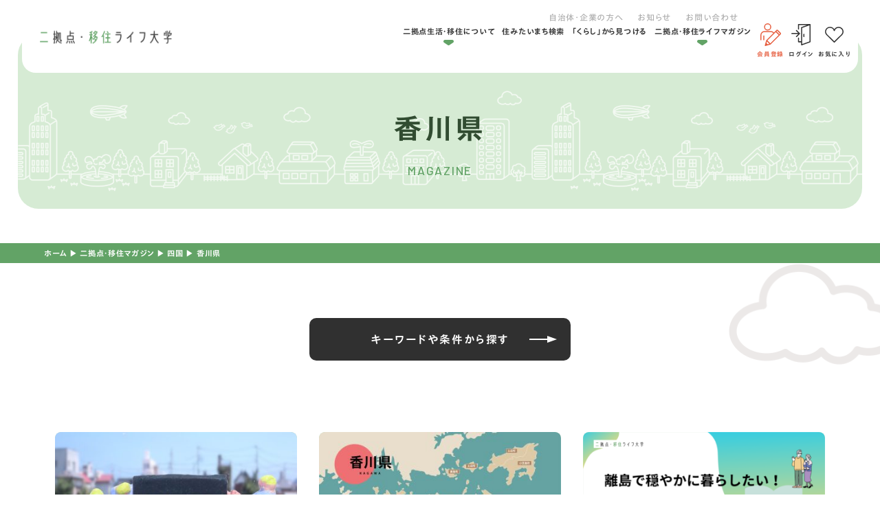

--- FILE ---
content_type: text/html; charset=UTF-8
request_url: https://dual-life-iju.com/magazine/area/shikoku/kagawa/
body_size: 21268
content:
<!DOCTYPE html>
<html class="no-js" lang="ja">
<head>
  <!-- Google Tag Manager -->
<script>(function(w,d,s,l,i){w[l]=w[l]||[];w[l].push({'gtm.start':
new Date().getTime(),event:'gtm.js'});var f=d.getElementsByTagName(s)[0],
j=d.createElement(s),dl=l!='dataLayer'?'&l='+l:'';j.async=true;j.src=
'https://www.googletagmanager.com/gtm.js?id='+i+dl;f.parentNode.insertBefore(j,f);
})(window,document,'script','dataLayer','GTM-MDNZRNC');</script>
<!-- End Google Tag Manager -->
<!-- TETORI tag dual-life-iju.com -->
<script>
(function (w, d, s, u) {
  // TAG VERSION 1.00
  if (w._wsq_init_flg) {
    return false;
  }
  w._wsq_init_flg = true;
  _wsq = w._wsq || (_wsq = []);
  _wsq.push(['init', u, 2272]);
  _wsq.push(['domain', 'dual-life-iju.com']);
  var a = d.createElement(s); a.async = 1; a.charset='UTF-8'; a.src = 'https://cdn.' + u + '/share/js/tracking.js';
  var b = d.getElementsByTagName(s)[0]; b.parentNode.insertBefore(a, b);
})(window, document, 'script', 'tetori.link');
</script><meta charset="UTF-8">
<meta http-equiv="X-UA-Compatible" content="IE=edge">
<script>
  if(navigator.userAgent.match(/(iPhone|Android.*Mobile)/)) {
    document.head.insertAdjacentHTML('beforeend', '<meta name="viewport" content="width=device-width,initial-scale=1.0,maximum-scale=2.0,user-scalable=1">');
  } else {
    document.head.insertAdjacentHTML('beforeend', '<meta name="viewport" content="width=1200,maximum-scale=2.0,user-scalable=1">');
  }
</script>
<meta name="format-detection" content="telephone=no">
<title>「香川県 」おすすめの移住先(1 ページ目)｜二拠点・移住ライフ大学</title>
<meta name='robots' content='index, follow, max-image-preview:large, max-snippet:-1, max-video-preview:-1' />

	<!-- This site is optimized with the Yoast SEO plugin v20.12 - https://yoast.com/wordpress/plugins/seo/ -->
	<link rel="canonical" href="https://dual-life-iju.com/magazine/area/shikoku/kagawa/" />
	<meta property="og:locale" content="ja_JP" />
	<meta property="og:type" content="article" />
	<meta property="og:title" content="「香川県 」おすすめの移住先(1 ページ目)｜二拠点・移住ライフ大学" />
	<meta property="og:url" content="https://dual-life-iju.com/magazine/area/shikoku/kagawa/" />
	<meta property="og:site_name" content="二拠点・移住ライフ大学" />
	<meta property="og:image" content="https://dual-life-iju.com/wp/wp-content/uploads/ogp.png" />
	<meta property="og:image:width" content="1200" />
	<meta property="og:image:height" content="630" />
	<meta property="og:image:type" content="image/png" />
	<meta name="twitter:card" content="summary_large_image" />
	<script type="application/ld+json" class="yoast-schema-graph">{"@context":"https://schema.org","@graph":[{"@type":"CollectionPage","@id":"https://dual-life-iju.com/magazine/area/shikoku/kagawa/","url":"https://dual-life-iju.com/magazine/area/shikoku/kagawa/","name":"「香川県 」おすすめの移住先(1 ページ目)｜二拠点・移住ライフ大学","isPartOf":{"@id":"https://dual-life-iju.com/#website"},"primaryImageOfPage":{"@id":"https://dual-life-iju.com/magazine/area/shikoku/kagawa/#primaryimage"},"image":{"@id":"https://dual-life-iju.com/magazine/area/shikoku/kagawa/#primaryimage"},"thumbnailUrl":"/wp/wp-content/uploads/5023520_m.jpg","breadcrumb":{"@id":"https://dual-life-iju.com/magazine/area/shikoku/kagawa/#breadcrumb"},"inLanguage":"ja"},{"@type":"ImageObject","inLanguage":"ja","@id":"https://dual-life-iju.com/magazine/area/shikoku/kagawa/#primaryimage","url":"/wp/wp-content/uploads/5023520_m.jpg","contentUrl":"/wp/wp-content/uploads/5023520_m.jpg","width":1920,"height":1280},{"@type":"BreadcrumbList","@id":"https://dual-life-iju.com/magazine/area/shikoku/kagawa/#breadcrumb","itemListElement":[{"@type":"ListItem","position":1,"name":"ホーム","item":"https://dual-life-iju.com/"},{"@type":"ListItem","position":2,"name":"二拠点・移住マガジン","item":"https://dual-life-iju.com/magazine/"},{"@type":"ListItem","position":3,"name":"四国","item":"https://dual-life-iju.com/magazine/area/shikoku/"},{"@type":"ListItem","position":4,"name":"香川県"}]},{"@type":"WebSite","@id":"https://dual-life-iju.com/#website","url":"https://dual-life-iju.com/","name":"二拠点・移住ライフ大学","description":"","publisher":{"@id":"https://dual-life-iju.com/#organization"},"potentialAction":[{"@type":"SearchAction","target":{"@type":"EntryPoint","urlTemplate":"https://dual-life-iju.com/?s={search_term_string}"},"query-input":"required name=search_term_string"}],"inLanguage":"ja"},{"@type":"Organization","@id":"https://dual-life-iju.com/#organization","name":"合同会社Stone intech","alternateName":"二拠点・移住ライフ大学","url":"https://dual-life-iju.com/","logo":{"@type":"ImageObject","inLanguage":"ja","@id":"https://dual-life-iju.com/#/schema/logo/image/","url":"/wp/wp-content/uploads/2023/05/logo.png","contentUrl":"/wp/wp-content/uploads/2023/05/logo.png","width":683,"height":67,"caption":"合同会社Stone intech"},"image":{"@id":"https://dual-life-iju.com/#/schema/logo/image/"}}]}</script>
	<!-- / Yoast SEO plugin. -->


<link rel='stylesheet' id='classic-theme-styles-css' href='https://dual-life-iju.com/wp/wp-includes/css/classic-themes.min.css' type='text/css' media='all' />
<link rel='stylesheet' id='contact-form-7-css' href='https://dual-life-iju.com/wp/wp-content/plugins/contact-form-7/includes/css/styles.css' type='text/css' media='all' />
<link rel='stylesheet' id='wordpress-popular-posts-css-css' href='https://dual-life-iju.com/wp/wp-content/plugins/wordpress-popular-posts/assets/css/wpp.css' type='text/css' media='all' />
<link rel='stylesheet' id='ligature-symbols-css' href='https://dual-life-iju.com/wp/wp-content/plugins/gianism/assets/css/lsf.css' type='text/css' media='all' />
<link rel='stylesheet' id='gianism-css' href='https://dual-life-iju.com/wp/wp-content/plugins/gianism/assets/css/gianism-style.css' type='text/css' media='all' />
<link rel='stylesheet' id='wp-members-css' href='https://dual-life-iju.com/wp/wp-content/plugins/wp-members/assets/css/forms/generic-no-float.min.css' type='text/css' media='all' />
<script type='application/json' id='wpp-json'>
{"sampling_active":0,"sampling_rate":100,"ajax_url":"https:\/\/dual-life-iju.com\/wp-json\/wordpress-popular-posts\/v1\/popular-posts","api_url":"https:\/\/dual-life-iju.com\/wp-json\/wordpress-popular-posts","ID":0,"token":"3f908020ab","lang":0,"debug":0}
</script>
<script  src='https://dual-life-iju.com/wp/wp-content/plugins/wordpress-popular-posts/assets/js/wpp.min.js' id='wpp-js-js'></script>
<script  src='https://dual-life-iju.com/wp/wp-includes/js/jquery/jquery.min.js' id='jquery-core-js'></script>
<script type='text/javascript' id='favorites-js-extra'>
/* <![CDATA[ */
var favorites_data = {"ajaxurl":"https:\/\/dual-life-iju.com\/wp\/wp-admin\/admin-ajax.php","nonce":"1529d0c483","favorite":"<svg xmlns=\"http:\/\/www.w3.org\/2000\/svg\" width=\"26.88\" height=\"23.37\" viewBox=\"0 0 26.88 23.37\">   <path d=\"M2413.78,1293.55h0a0.781,0.781,0,0,1-.55-0.23l-10.77-10.8a7.205,7.205,0,1,1,10.17-10.21,7.015,7.015,0,0,1,1.15,1.51,7.4,7.4,0,0,1,1.16-1.51,7.182,7.182,0,0,1,10.17,0h0a7.255,7.255,0,0,1,0,10.21l-10.78,10.8A0.747,0.747,0,0,1,2413.78,1293.55Z\" transform=\"translate(-2400.34 -1270.19)\"\/> <\/svg>","favorited":"<svg xmlns=\"http:\/\/www.w3.org\/2000\/svg\" width=\"26.88\" height=\"23.37\" viewBox=\"0 0 26.88 23.37\">   <path d=\"M2413.78,1293.55h0a0.781,0.781,0,0,1-.55-0.23l-10.77-10.8a7.205,7.205,0,1,1,10.17-10.21,7.015,7.015,0,0,1,1.15,1.51,7.4,7.4,0,0,1,1.16-1.51,7.182,7.182,0,0,1,10.17,0h0a7.255,7.255,0,0,1,0,10.21l-10.78,10.8A0.747,0.747,0,0,1,2413.78,1293.55Z\" transform=\"translate(-2400.34 -1270.19)\"\/> <\/svg>","includecount":"","indicate_loading":"","loading_text":"Loading","loading_image":"","loading_image_active":"","loading_image_preload":"","cache_enabled":"1","button_options":{"button_type":"custom","custom_colors":false,"box_shadow":false,"include_count":false,"default":{"background_default":false,"border_default":false,"text_default":false,"icon_default":false,"count_default":false},"active":{"background_active":false,"border_active":false,"text_active":false,"icon_active":false,"count_active":false}},"authentication_modal_content":"<p>Please login to add favorites.<\/p><p><a href=\"#\" data-favorites-modal-close>Dismiss this notice<\/a><\/p>","authentication_redirect":"","dev_mode":"","logged_in":"","user_id":"0","authentication_redirect_url":"https:\/\/dual-life-iju.com\/wp\/wp-login.php"};
/* ]]> */
</script>
<script  src='https://dual-life-iju.com/wp/wp-content/plugins/favorites/assets/js/favorites.min.js' id='favorites-js'></script>
<link rel="https://api.w.org/" href="https://dual-life-iju.com/wp-json/" />            <style id="wpp-loading-animation-styles">@-webkit-keyframes bgslide{from{background-position-x:0}to{background-position-x:-200%}}@keyframes bgslide{from{background-position-x:0}to{background-position-x:-200%}}.wpp-widget-placeholder,.wpp-widget-block-placeholder,.wpp-shortcode-placeholder{margin:0 auto;width:60px;height:3px;background:#dd3737;background:linear-gradient(90deg,#dd3737 0%,#571313 10%,#dd3737 100%);background-size:200% auto;border-radius:3px;-webkit-animation:bgslide 1s infinite linear;animation:bgslide 1s infinite linear}</style>
            <script type="application/ld+json">{ "@context": "http://schema.org", "@type": "WebSite", "url": "https://dual-life-iju.com", "potentialAction": { "@type": "SearchAction", "target": "https://dual-life-iju.com?s={search_term}", "query-input": "required name=search_term" } }</script>
<link rel="stylesheet" href="https://dual-life-iju.com/wp/wp-content/themes/standard_sass/style.css">
<link rel="stylesheet" href="https://dual-life-iju.com/wp/wp-content/themes/standard_sass/css/style.css">
<link rel="stylesheet" media="print" href="https://dual-life-iju.com/wp/wp-content/themes/standard_sass/css/print.css">

<link rel="shortcut icon" href="/favicon.ico">
<link rel="apple-touch-icon" sizes="180x180" href="/apple-touch-icon.png">
<link rel="preconnect" href="https://fonts.googleapis.com">
<link rel="preconnect" href="https://fonts.gstatic.com" crossorigin>
<link href="https://fonts.googleapis.com/css2?family=Barlow:wght@500;700;800&display=swap" rel="stylesheet">
<script src="//typesquare.com/3/tsst/script/ja/typesquare.js?60cc056642f8410eb48d31d0e90393a3&auto_load_font=true"></script>
<script src="https://cdnjs.cloudflare.com/ajax/libs/Chart.js/3.9.1/chart.min.js" integrity="sha512-ElRFoEQdI5Ht6kZvyzXhYG9NqjtkmlkfYk0wr6wHxU9JEHakS7UJZNeml5ALk+8IKlU6jDgMabC3vkumRokgJA==" crossorigin="anonymous" referrerpolicy="no-referrer"></script>
  </head>


<body class="subpage archive archive-magazine magazine_area magazine_area-kagawa post-type-magazine" id="top">
  <!-- Google Tag Manager (noscript) -->
<noscript><iframe src="https://www.googletagmanager.com/ns.html?id=GTM-MDNZRNC"
height="0" width="0" style="display:none;visibility:hidden"></iframe></noscript>
<!-- End Google Tag Manager (noscript) -->
<svg aria-hidden="true" style="position: absolute; width: 0; height: 0; overflow: hidden;" version="1.1" xmlns="http://www.w3.org/2000/svg" xmlns:xlink="http://www.w3.org/1999/xlink">
<defs>
<symbol id="icon-new_tab" viewBox="0 0 32 32">
<title>new_tab</title>
<path d="M6 0v26h26v-26h-26zM29.5 23.5h-21v-21h21v21z"></path>
<path d="M2.5 29.5v-23.5h-2.5v26h26v-2.5h-2.5z"></path>
<path d="M14.551 19.552l7.366-7.366v5.3h2.5v-9.567h-9.567v2.5h5.3l-7.366 7.366z"></path>
</symbol>
<symbol id="icon-pdf" viewBox="0 0 73 32">
<title>pdf</title>
<path d="M7.273 0h58.182c4.017 0 7.273 3.256 7.273 7.273v0 17.455c0 4.017-3.256 7.273-7.273 7.273v0h-58.182c-4.017 0-7.273-3.256-7.273-7.273v0-17.455c0-4.017 3.256-7.273 7.273-7.273v0zM19.418 19.276c0.101 0.005 0.219 0.008 0.338 0.008 1.762 0 3.38-0.613 4.654-1.638l-0.014 0.011c1.174-0.998 1.914-2.477 1.914-4.128 0-0.077-0.002-0.153-0.005-0.229l0 0.011c0.006-0.091 0.010-0.197 0.010-0.304 0-1.474-0.672-2.791-1.725-3.662l-0.008-0.006c-1.264-0.863-2.824-1.377-4.505-1.377-0.194 0-0.387 0.007-0.578 0.020l0.026-0.001h-6.481v17.126h3.75v-5.83h2.618zM18.055 10.673c0.184-0.020 0.397-0.031 0.612-0.031 1.052 0 2.041 0.268 2.903 0.741l-0.031-0.016c0.542 0.447 0.885 1.119 0.885 1.871 0 0.054-0.002 0.107-0.005 0.16l0-0.007c0.006 0.072 0.010 0.155 0.010 0.24 0 0.847-0.355 1.611-0.923 2.152l-0.001 0.001c-0.879 0.512-1.935 0.815-3.062 0.815-0.236 0-0.469-0.013-0.698-0.039l0.028 0.003h-1.002v-5.888h1.284zM34.419 25.105c0.168 0.007 0.365 0.012 0.562 0.012 1.787 0 3.494-0.347 5.056-0.976l-0.091 0.032c1.388-0.647 2.507-1.674 3.248-2.949l0.019-0.035c0.769-1.287 1.223-2.838 1.223-4.495 0-0.048-0-0.096-0.001-0.143l0 0.007c0.003-0.093 0.005-0.203 0.005-0.313 0-1.644-0.439-3.186-1.205-4.515l0.023 0.044c-0.76-1.257-1.856-2.242-3.166-2.846l-0.045-0.018c-1.497-0.599-3.232-0.946-5.048-0.946-0.22 0-0.438 0.005-0.655 0.015l0.031-0.001h-5.353v17.127h5.398zM34.612 10.673q5.898 0 5.898 5.852 0 5.887-5.898 5.887h-1.843v-11.738h1.841zM59.385 7.98h-11.978v17.126h3.75v-7.651h7.455v-2.826h-7.478v-3.807h8.25v-2.842z"></path>
</symbol>
<symbol id="icon-facebook" viewBox="0 0 1024 1024">
<title>facebook</title>
<path d="M1024,512C1024,229.2,794.8,0,512,0S0,229.2,0,512c0,255.6,187.2,467.4,432,505.8V660H302V512h130V399.2
	C432,270.9,508.4,200,625.4,200c56,0,114.6,10,114.6,10v126h-64.6c-63.6,0-83.4,39.5-83.4,80v96h142l-22.7,148H592v357.8
	C836.8,979.4,1024,767.6,1024,512z"/>
</symbol>

<symbol id="icon-twitter" viewBox="0 0 250 203.2">
<title>twitter</title>
	<path d="M78.6,203.2c94.3,0,145.9-78.2,145.9-145.9c0-2.2,0-4.4-0.1-6.6c10-7.2,18.7-16.3,25.6-26.6
		c-9.2,4.1-19.1,6.8-29.5,8.1c10.6-6.3,18.7-16.4,22.6-28.4c-9.9,5.9-20.9,10.1-32.6,12.4C201.2,6.2,187.8,0,173.1,0
		c-28.3,0-51.3,23-51.3,51.3c0,4,0.5,7.9,1.3,11.7C80.5,60.8,42.7,40.4,17.4,9.4C13,17,10.5,25.8,10.5,35.2
		c0,17.8,9.1,33.5,22.8,42.7C24.9,77.6,17,75.3,10,71.5c0,0.2,0,0.4,0,0.7c0,24.8,17.7,45.6,41.1,50.3c-4.3,1.2-8.8,1.8-13.5,1.8
		c-3.3,0-6.5-0.3-9.6-0.9c6.5,20.4,25.5,35.2,47.9,35.6c-17.6,13.8-39.7,22-63.7,22c-4.1,0-8.2-0.2-12.2-0.7
		C22.7,194.7,49.7,203.2,78.6,203.2"/>
</symbol>
<symbol id="icon-instagram" viewBox="0 0 503.8 503.8">
<title>instagram</title>
	<path d="M251.9,45.4c67.3,0,75.2,0.3,101.8,1.5c24.6,1.1,37.9,5.2,46.8,8.7c11.8,4.6,20.2,10,29,18.8
		c8.8,8.8,14.3,17.2,18.8,29c3.4,8.9,7.6,22.2,8.7,46.8c1.2,26.6,1.5,34.5,1.5,101.8s-0.3,75.2-1.5,101.8
		c-1.1,24.6-5.2,37.9-8.7,46.8c-4.6,11.8-10,20.2-18.8,29c-8.8,8.8-17.2,14.3-29,18.8c-8.9,3.4-22.2,7.6-46.8,8.7
		c-26.6,1.2-34.5,1.5-101.8,1.5s-75.2-0.3-101.8-1.5c-24.6-1.1-37.9-5.2-46.8-8.7c-11.8-4.6-20.2-10-29-18.8
		c-8.8-8.8-14.3-17.2-18.8-29c-3.4-8.9-7.6-22.2-8.7-46.8c-1.2-26.6-1.5-34.5-1.5-101.8s0.3-75.2,1.5-101.8
		c1.1-24.6,5.2-37.9,8.7-46.8c4.6-11.8,10-20.2,18.8-29c8.8-8.8,17.2-14.3,29-18.8c8.9-3.4,22.2-7.6,46.8-8.7
		C176.7,45.6,184.7,45.4,251.9,45.4 M251.9,0c-68.4,0-77,0.3-103.9,1.5C121.2,2.7,102.9,7,86.9,13.2c-16.6,6.4-30.6,15.1-44.6,29.1
		c-14,14-22.6,28.1-29.1,44.6c-6.2,16-10.5,34.3-11.7,61.2C0.3,174.9,0,183.5,0,251.9c0,68.4,0.3,77,1.5,103.9
		c1.2,26.8,5.5,45.1,11.7,61.2c6.4,16.6,15.1,30.6,29.1,44.6c14,14,28.1,22.6,44.6,29.1c16,6.2,34.3,10.5,61.2,11.7
		c26.9,1.2,35.4,1.5,103.9,1.5s77-0.3,103.9-1.5c26.8-1.2,45.1-5.5,61.2-11.7c16.6-6.4,30.6-15.1,44.6-29.1
		c14-14,22.6-28.1,29.1-44.6c6.2-16,10.5-34.3,11.7-61.2c1.2-26.9,1.5-35.4,1.5-103.9s-0.3-77-1.5-103.9
		c-1.2-26.8-5.5-45.1-11.7-61.2c-6.4-16.6-15.1-30.6-29.1-44.6c-14-14-28.1-22.6-44.6-29.1c-16-6.2-34.3-10.5-61.2-11.7
		C328.9,0.3,320.3,0,251.9,0L251.9,0z"/>
	<path d="M251.9,122.6c-71.4,0-129.4,57.9-129.4,129.4s57.9,129.4,129.4,129.4s129.4-57.9,129.4-129.4
		S323.4,122.6,251.9,122.6z M251.9,335.9c-46.4,0-84-37.6-84-84c0-46.4,37.6-84,84-84s84,37.6,84,84
		C335.9,298.3,298.3,335.9,251.9,335.9z"/>
	<circle cx="386.4" cy="117.4" r="30.2"/>
</symbol>
<symbol id="icon-youtube" viewBox="0 0 176 124">
<title>youtube</title>
<path d="M172.3,19.4c-2-7.6-8-13.6-15.6-15.7C143,0,88,0,88,0S33,0,19.2,3.7c-7.6,2-13.5,8-15.6,15.7C0,33.2,0,62,0,62
	s0,28.8,3.7,42.6c2,7.6,8,13.6,15.6,15.7C33,124,88,124,88,124s55,0,68.8-3.7c7.6-2,13.5-8,15.6-15.7C176,90.8,176,62,176,62
	S176,33.2,172.3,19.4z M70,88.2V35.8L116,62L70,88.2z"/>
</symbol>
</defs>
</svg>
<header class="header">
  <div class="inner">
    <div class="header--wrap flex flex-j-end">
      <h2 class="header--logo"><a href="/"><img width="400" height="39" src="/wp/wp-content/uploads/2023/05/logo-400x39.png" class="" alt="「香川県 」おすすめの移住先(1 ページ目)｜二拠点・移住ライフ大学" decoding="async" loading="lazy" srcset="/wp/wp-content/uploads/2023/05/logo-400x39.png 400w, /wp/wp-content/uploads/2023/05/logo-640x63.png 640w, /wp/wp-content/uploads/2023/05/logo.png 683w" sizes="(max-width: 400px) 100vw, 400px" /></a></h2>              <nav class="gnav">
          <div class="gnav-wrap">
            <div class="gnav--menus flex flex-column flex-a-end">
  <ul class="gnav--menu2 sp-none flex flex-j-ctr">
    <li id="menu-item-3408" class="menu-item menu-item-type-post_type menu-item-object-page menu-item-3408"><a href="https://dual-life-iju.com/message/">自治体・企業の方へ</a></li>
<li id="menu-item-3409" class="menu-item menu-item-type-post_type menu-item-object-page menu-item-3409"><a href="https://dual-life-iju.com/news/">お知らせ</a></li>
<li id="menu-item-3410" class="menu-item menu-item-type-post_type menu-item-object-page menu-item-3410"><a href="https://dual-life-iju.com/contact/">お問い合わせ</a></li>
  </ul>

  <ul class="gnav--menu flex flex-j-ctr">
    <li id="menu-item-3404" class="menu-item menu-item-type-custom menu-item-object-custom menu-item-has-children menu-item-3404"><a href="http://no_link" class="gnav--link">二拠点生活・移住について</a>
<div class='head_sub_nav--wrap'><ul class='head_sub_nav'>
	<li id="menu-item-3503" class="menu-item menu-item-type-post_type menu-item-object-page menu-item-3503"><a href="https://dual-life-iju.com/dual/" class="gnav--link">二拠点ライフを学ぶ</a></li>
	<li id="menu-item-3403" class="menu-item menu-item-type-post_type menu-item-object-page menu-item-3403"><a href="https://dual-life-iju.com/emigration/" class="gnav--link">移住ライフを学ぶ</a></li>
</ul></div><span class='gnav_sub_toggle'></span>
</li>
<li id="menu-item-3402" class="menu-item menu-item-type-post_type menu-item-object-page menu-item-3402"><a href="https://dual-life-iju.com/municipality/" class="gnav--link">住みたいまち検索</a></li>
<li id="menu-item-33601" class="menu-item menu-item-type-post_type menu-item-object-page menu-item-33601"><a href="https://dual-life-iju.com/lifestyle/" class="gnav--link">「くらし」から見つける</a></li>
<li id="menu-item-3405" class="menu-item menu-item-type-post_type menu-item-object-page menu-item-has-children menu-item-3405"><a href="https://dual-life-iju.com/magazine/" class="gnav--link">二拠点・移住ライフマガジン</a>
<div class='head_sub_nav--wrap'><ul class='head_sub_nav'>
	<li id="menu-item-3459" class="menu-item menu-item-type-taxonomy menu-item-object-magazine_category menu-item-3459"><a href="https://dual-life-iju.com/magazine/category/dual/" class="gnav--link">二拠点ライフ</a></li>
	<li id="menu-item-3460" class="menu-item menu-item-type-taxonomy menu-item-object-magazine_category menu-item-3460"><a href="https://dual-life-iju.com/magazine/category/emigration/" class="gnav--link">移住ライフ</a></li>
</ul></div><span class='gnav_sub_toggle'></span>
</li>
  </ul>
</div>

<ul class="gnav--member flex font-jp">
      <li>
      <a href="/register/" class="flex flex-column flex-a-ctr flex-j-ctr register">
        <span class="icon">
          <svg xmlns="http://www.w3.org/2000/svg" width="29.47" height="32.31" viewBox="0 0 29.47 32.31">
  <defs>
    <style>
      .icn-registration {
        fill: #e65d3e;
        fill-rule: evenodd;
      }
    </style>
  </defs>
  <path id="common_icn-registration.svg" data-name="common/icn-registration.svg" class="icn-registration" d="M2271.02,1251.57a0.269,0.269,0,0,1-.27-0.27v-6.1a0.278,0.278,0,0,1,.27-0.28h0.9a0.278,0.278,0,0,1,.27.28v6.1a0.269,0.269,0,0,1-.27.27h-0.9Zm5.94-13.8a5.125,5.125,0,1,1,5.13-5.12A5.13,5.13,0,0,1,2276.96,1237.77Zm0-8.8a3.675,3.675,0,1,0,3.68,3.68A3.681,3.681,0,0,0,2276.96,1228.97Zm-3.41,30.88a0.711,0.711,0,0,1-.51-0.21,0.719,0.719,0,0,1-.19-0.71l2.05-7.21a0.777,0.777,0,0,1,.21-0.33c0.01-.01.02-0.03,0.03-0.04l9.77-9.78a4.4,4.4,0,0,0-3.38-1.61h-9.13a4.385,4.385,0,0,0-4.38,4.38v6.96a0.269,0.269,0,0,1-.27.27h-0.9a0.269,0.269,0,0,1-.27-0.27v-6.96a5.828,5.828,0,0,1,5.82-5.83h9.13a5.765,5.765,0,0,1,4.41,2.04l3.4-3.41a1.69,1.69,0,0,1,2.4,0l3.78,3.79a1.679,1.679,0,0,1,.5,1.2,1.7,1.7,0,0,1-.5,1.2l-14.2,14.21-0.02.02a0.742,0.742,0,0,1-.34.22l-7.21,2.05A1.355,1.355,0,0,1,2273.55,1259.85Zm3.43-2.45,2.4-.68-3.42-3.42-0.68,2.39Zm3.78-1.34,11.95-11.96-4.14-4.14-11.95,11.96Zm12.97-12.98,0.77-.78a0.206,0.206,0,0,0,.07-0.17,0.241,0.241,0,0,0-.07-0.18l-3.78-3.78a0.266,0.266,0,0,0-.36,0l-0.77.77Z" transform="translate(-2266.56 -1227.53)"/>
</svg>
        </span>
        会員登録
      </a>
    </li>
    <li>
      <a href="/login/" class="flex flex-column flex-a-ctr flex-j-ctr login">
        <span class="icon">
          <svg xmlns="http://www.w3.org/2000/svg" width="27.75" height="31.63" viewBox="0 0 27.75 31.63">
  <defs>
    <style>
      .icn-login {
        fill: #313131;
        fill-rule: evenodd;
      }
    </style>
  </defs>
  <path id="common_icn-login.svg" data-name="common/icn-login.svg" class="icn-login" d="M2356.69,1229.01a0.433,0.433,0,0,1-.01-0.05,0.22,0.22,0,0,0-.01-0.08,0.292,0.292,0,0,0-.02-0.09,0.06,0.06,0,0,0-.01-0.04v-0.01a0.724,0.724,0,0,0-.11-0.19,0.038,0.038,0,0,0-.02-0.02,0.536,0.536,0,0,0-.15-0.15h0a1.14,1.14,0,0,0-.19-0.1,0.037,0.037,0,0,1-.03-0.01,0.78,0.78,0,0,0-.22-0.03h-16.54a0.768,0.768,0,0,0-.76.77v6.69a0.765,0.765,0,1,0,1.53,0v-5.91h11.42l-8.04,2.95a0.791,0.791,0,0,0-.5.73v20.41h-2.88v-4.8a0.765,0.765,0,1,0-1.53,0v5.57a0.771,0.771,0,0,0,.76.78h3.65v3.68a0.805,0.805,0,0,0,.32.64,0.791,0.791,0,0,0,.44.14,0.857,0.857,0,0,0,.27-0.05l12.12-4.46a0.035,0.035,0,0,0,.02-0.01,0.488,0.488,0,0,0,.07-0.03,0.161,0.161,0,0,0,.07-0.04c0.02-.01.03-0.03,0.05-0.04s0.04-.03.06-0.05a0.236,0.236,0,0,1,.05-0.05c0.02-.02.03-0.04,0.05-0.06a0.435,0.435,0,0,1,.04-0.07l0.03-.06c0.01-.03.02-0.05,0.03-0.08a0.142,0.142,0,0,1,.02-0.06c0-.03.01-0.06,0.01-0.08s0.01-.05.01-0.08v-25.66Zm-12.13,5.01,10.59-3.9v23.99l-10.59,3.89v-23.98Zm2.54,8.71a0.779,0.779,0,0,0-.77.78v3.34a0.77,0.77,0,1,0,1.54,0v-3.34A0.779,0.779,0,0,0,2347.1,1242.73Zm-5.83.2a0.436,0.436,0,0,0,.09-0.11c0.01-.02.02-0.03,0.03-0.05a0.355,0.355,0,0,0,.04-0.09c0.01-.01.01-0.03,0.02-0.04,0.01-.04.02-0.07,0.03-0.1v-0.04a0.61,0.61,0,0,0,0-.22v-0.04c-0.01-.03-0.02-0.07-0.03-0.1a0.257,0.257,0,0,1-.02-0.05,0.3,0.3,0,0,0-.04-0.08c-0.01-.02-0.02-0.03-0.03-0.05a0.55,0.55,0,0,0-.07-0.09c-0.01-.01-0.01-0.02-0.02-0.03l-4.41-4.46a0.761,0.761,0,0,0-1.09,0,0.785,0.785,0,0,0,0,1.1l3.1,3.13h-9.17a0.779,0.779,0,0,0-.77.78,0.77,0.77,0,0,0,.77.77h9.17l-3.1,3.14a0.77,0.77,0,0,0,.54,1.32,0.8,0.8,0,0,0,.55-0.22l4.41-4.46v-0.01Z" transform="translate(-2328.94 -1228.25)"/>
</svg>
        </span>
        ログイン
      </a>
    </li>
    <li>
    <a href="/favorite/" class="flex flex-column flex-a-ctr flex-j-ctr favorite">
      <span class="icon">
        <svg xmlns="http://www.w3.org/2000/svg" width="26.88" height="23.37" viewBox="0 0 26.88 23.37">
  <defs>
    <style>
      .icn-favorite {
        fill: #313131;
        fill-rule: evenodd;
      }
    </style>
  </defs>
  <path id="common_icn-favorite.svg" data-name="common/icn-favorite.svg" class="icn-favorite" d="M2413.78,1256.55h0a0.781,0.781,0,0,1-.55-0.23l-10.77-10.8a7.205,7.205,0,1,1,10.17-10.21,7.015,7.015,0,0,1,1.15,1.51,7.4,7.4,0,0,1,1.16-1.51,7.182,7.182,0,0,1,10.17,0h0a7.255,7.255,0,0,1,0,10.21l-10.78,10.8A0.747,0.747,0,0,1,2413.78,1256.55Zm-6.23-21.79a5.657,5.657,0,0,0-3.99,9.65l10.22,10.26,10.23-10.26a5.673,5.673,0,0,0,0-8h0a5.649,5.649,0,0,0-7.98,0,5.707,5.707,0,0,0-1.49,2.68,0.79,0.79,0,0,1-.76.6h0a0.77,0.77,0,0,1-.75-0.6A5.668,5.668,0,0,0,2407.55,1234.76Z" transform="translate(-2400.34 -1233.19)"/>
</svg>      </span>
      お気に入り
    </a>
  </li>
</ul>

<ul class="gnav--menu2 pc-none flex flex-j-ctr">
    <li class="menu-item menu-item-type-post_type menu-item-object-page menu-item-3408"><a href="https://dual-life-iju.com/message/">自治体・企業の方へ</a></li>
<li class="menu-item menu-item-type-post_type menu-item-object-page menu-item-3409"><a href="https://dual-life-iju.com/news/">お知らせ</a></li>
<li class="menu-item menu-item-type-post_type menu-item-object-page menu-item-3410"><a href="https://dual-life-iju.com/contact/">お問い合わせ</a></li>
  </ul>          </div>
          <p class="copyright pc-none">&copy;2023 二拠点・移住ライフ大学ALL Right Reserved.</p>
        </nav>
        <div class="gnav_btn flex flex-j-ctr flex-a-ctr">
          <div class="gnav_btn--lines">
            <span></span><span></span><span></span>
          </div>
        </div>
          </div>
  </div>
</header>


<div class="page_ttl flex flex-a-ctr txt-ctr">
      <div class="page_ttl--bg-wrap  ">

              <div class="page_ttl--bg" style="background-image:url(/wp/wp-content/uploads/2023/05/ttl-1920x422.png);"></div>
      
      
    </div>
  

  <div class="inner section_pdg">
    <h1 class="page_ttl-jp">香川県</h1>    <span class="page_ttl-en">magazine</span>
  </div>
</div>

<!-- start breadcrumb - パンくず -->
<div id="breadcrumbs" class="breadcrumbs txt-sm"><div class="inner inner-md"><span><span><a href="https://dual-life-iju.com/">ホーム</a></span> ▶︎ <span><a href="https://dual-life-iju.com/magazine/">二拠点・移住マガジン</a></span> ▶︎ <span><a href="https://dual-life-iju.com/magazine/area/shikoku/">四国</a></span> ▶︎ <span class="breadcrumb_last" aria-current="page">香川県</span></span></div></div><!-- end breadcrumb - パンくず -->


<div class="container">

  <div class="btn inner txt-ctr">
  <a href="#magazine_form">
    キーワードや条件から探す
    <span class="arrow"></span>
  </a>
</div>
<div class="magazine--contents">
  <div class="inner">
          <div class="posts posts-magazine">
        
<article class="post">
    <div class="post--img img-trim trim-widescreen">
          <img width="400" height="267" src="/wp/wp-content/uploads/5023520_m-400x267.jpg" class="img-cover" alt="全国10選｜2025年8月時点 募集中の地域おこし協力隊（8/26現在） | おすすめ移住先" decoding="async" loading="lazy" srcset="/wp/wp-content/uploads/5023520_m-400x267.jpg 400w, /wp/wp-content/uploads/5023520_m-640x427.jpg 640w, /wp/wp-content/uploads/5023520_m-1200x800.jpg 1200w, /wp/wp-content/uploads/5023520_m-1536x1024.jpg 1536w, /wp/wp-content/uploads/5023520_m.jpg 1920w" sizes="(max-width: 400px) 100vw, 400px" />      </div>
  <div class="post--txtarea">
    <p class="post--date font-en">2025.08.27</p>
    <h2 class="post--ttl font-jp2"><a href="https://dual-life-iju.com/magazine/category/emigration/20250826kyouryokutai/" class="post--link">全国10選｜2025年8月時点 募集中の地域おこし協力隊（8/26現在）</a></h2>
          <div class="post--area font-jp2">
        <a href="https://dual-life-iju.com/magazine/area/kanto/" rel="tag">関東</a><a href="https://dual-life-iju.com/magazine/area/kinki/" rel="tag">近畿</a><a href="https://dual-life-iju.com/magazine/area/kanto/gunma/midori/" rel="tag">みどり市</a><a href="https://dual-life-iju.com/magazine/area/chugoku/" rel="tag">中国</a><a href="https://dual-life-iju.com/magazine/area/shikoku/" rel="tag">四国</a><a href="https://dual-life-iju.com/magazine/area/kyushu-okinawa/" rel="tag">九州・沖縄</a><a href="https://dual-life-iju.com/magazine/area/kanto/gunma/" rel="tag">群馬県</a><a href="https://dual-life-iju.com/magazine/area/kinki/shiga/maibara/" rel="tag">米原市</a><a href="https://dual-life-iju.com/magazine/area/kinki/kyoto/fukuchiyama/" rel="tag">福知山市</a><a href="https://dual-life-iju.com/magazine/area/kinki/wakayama/iwade/" rel="tag">岩出市</a><a href="https://dual-life-iju.com/magazine/area/chugoku/yamaguchi/yanai/" rel="tag">柳井市</a><a href="https://dual-life-iju.com/magazine/area/shikoku/kagawa/higashikagawa/" rel="tag">東かがわ市</a><a href="https://dual-life-iju.com/magazine/area/shikoku/ehime/kumakogen/" rel="tag">久万高原町</a><a href="https://dual-life-iju.com/magazine/area/shikoku/kochi/sakawa/" rel="tag">佐川町</a><a href="https://dual-life-iju.com/magazine/area/kyushu-okinawa/kagoshima/makurazaki/" rel="tag">枕崎市</a><a href="https://dual-life-iju.com/magazine/area/kyushu-okinawa/kagoshima/kinko/" rel="tag">錦江町</a><a href="https://dual-life-iju.com/magazine/area/kinki/shiga/" rel="tag">滋賀県</a><a href="https://dual-life-iju.com/magazine/area/kinki/kyoto/" rel="tag">京都府</a><a href="https://dual-life-iju.com/magazine/area/kinki/wakayama/" rel="tag">和歌山県</a><a href="https://dual-life-iju.com/magazine/area/chugoku/yamaguchi/" rel="tag">山口県</a><a href="https://dual-life-iju.com/magazine/area/shikoku/kagawa/" rel="tag">香川県</a><a href="https://dual-life-iju.com/magazine/area/shikoku/ehime/" rel="tag">愛媛県</a><a href="https://dual-life-iju.com/magazine/area/shikoku/kochi/" rel="tag">高知県</a><a href="https://dual-life-iju.com/magazine/area/kyushu-okinawa/kagoshima/" rel="tag">鹿児島県</a>      </div>
              <div class="cat_list">
        <a href="https://dual-life-iju.com/magazine/category/emigration/" rel="tag">おすすめ移住先</a><a href="https://dual-life-iju.com/magazine/category/recommend/" rel="tag">おすすめ</a>        <a href="https://dual-life-iju.com/magazine/topic/hobby/" rel="tag">趣味を満喫</a><a href="https://dual-life-iju.com/magazine/topic/syunou/" rel="tag">就農</a><a href="https://dual-life-iju.com/magazine/topic/syuryou/" rel="tag">就漁</a><a href="https://dual-life-iju.com/magazine/topic/nature/" rel="tag">自然癒され</a><a href="https://dual-life-iju.com/magazine/topic/pre-emigration/" rel="tag">プレ移住</a><a href="https://dual-life-iju.com/magazine/topic/community/" rel="tag">地域貢献</a><a href="https://dual-life-iju.com/magazine/topic/work-style/" rel="tag">仕事のスタイル</a>      </div>
      </div>
</article>

<article class="post">
    <div class="post--img img-trim trim-widescreen">
          <img width="400" height="283" src="/wp/wp-content/uploads/AdobeStock_543806675-400x283.jpeg" class="img-cover" alt="香川県の人口ランキング | その他" decoding="async" loading="lazy" srcset="/wp/wp-content/uploads/AdobeStock_543806675-400x283.jpeg 400w, /wp/wp-content/uploads/AdobeStock_543806675-640x452.jpeg 640w, /wp/wp-content/uploads/AdobeStock_543806675-1200x848.jpeg 1200w, /wp/wp-content/uploads/AdobeStock_543806675-1536x1086.jpeg 1536w, /wp/wp-content/uploads/AdobeStock_543806675-2048x1447.jpeg 2048w, /wp/wp-content/uploads/AdobeStock_543806675-1920x1357.jpeg 1920w" sizes="(max-width: 400px) 100vw, 400px" />      </div>
  <div class="post--txtarea">
    <p class="post--date font-en">2024.02.27</p>
    <h2 class="post--ttl font-jp2"><a href="https://dual-life-iju.com/magazine/category/other/kagawaken/" class="post--link">香川県の人口ランキング</a></h2>
          <div class="post--area font-jp2">
        <a href="https://dual-life-iju.com/magazine/area/shikoku/" rel="tag">四国</a><a href="https://dual-life-iju.com/magazine/area/shikoku/kagawa/" rel="tag">香川県</a>      </div>
              <div class="cat_list">
        <a href="https://dual-life-iju.com/magazine/category/other/" rel="tag">その他</a>        <a href="https://dual-life-iju.com/magazine/topic/statistics-data/" rel="tag">統計データ</a>      </div>
      </div>
</article>

<article class="post">
    <div class="post--img img-trim trim-widescreen">
          <img width="400" height="244" src="/wp/wp-content/uploads/234da5629905733b92a638c1220aa5fb-400x244.png" class="img-cover" alt="離島暮らしにおすすめの移住先8選｜島暮らしのメリットやデメリットも解説 | 二拠点生活" decoding="async" loading="lazy" srcset="/wp/wp-content/uploads/234da5629905733b92a638c1220aa5fb-400x244.png 400w, /wp/wp-content/uploads/234da5629905733b92a638c1220aa5fb-640x390.png 640w, /wp/wp-content/uploads/234da5629905733b92a638c1220aa5fb.png 794w" sizes="(max-width: 400px) 100vw, 400px" />      </div>
  <div class="post--txtarea">
    <p class="post--date font-en">2023.05.12</p>
    <h2 class="post--ttl font-jp2"><a href="https://dual-life-iju.com/magazine/category/dual/inaka-ritou/" class="post--link">離島暮らしにおすすめの移住先8選｜島暮らしのメリットやデメリットも解説</a></h2>
          <div class="post--area font-jp2">
        <a href="https://dual-life-iju.com/magazine/area/kanto/tokyo/" rel="tag">東京都</a><a href="https://dual-life-iju.com/magazine/area/chubu/niigata/" rel="tag">新潟県</a><a href="https://dual-life-iju.com/magazine/area/shikoku/kagawa/" rel="tag">香川県</a><a href="https://dual-life-iju.com/magazine/area/kyushu-okinawa/kagoshima/" rel="tag">鹿児島県</a><a href="https://dual-life-iju.com/magazine/area/kyushu-okinawa/okinawa/" rel="tag">沖縄県</a>      </div>
              <div class="cat_list">
        <a href="https://dual-life-iju.com/magazine/category/dual/" rel="tag">二拠点生活</a><a href="https://dual-life-iju.com/magazine/category/emigration/" rel="tag">おすすめ移住先</a><a href="https://dual-life-iju.com/magazine/category/recommend/" rel="tag">おすすめ</a>        <a href="https://dual-life-iju.com/magazine/topic/hobby/" rel="tag">趣味を満喫</a><a href="https://dual-life-iju.com/magazine/topic/nature/" rel="tag">自然癒され</a>      </div>
      </div>
</article>

<article class="post">
    <div class="post--img img-trim trim-widescreen">
          <img width="400" height="244" src="/wp/wp-content/uploads/9cdb747938779b9f84669eb64c0c27dd-400x244.png" class="img-cover" alt="【2024年最新】1位は今治市！四国エリアの住みたい都会ランキングTOP10！ | 二拠点生活" decoding="async" loading="lazy" srcset="/wp/wp-content/uploads/9cdb747938779b9f84669eb64c0c27dd-400x244.png 400w, /wp/wp-content/uploads/9cdb747938779b9f84669eb64c0c27dd-640x390.png 640w, /wp/wp-content/uploads/9cdb747938779b9f84669eb64c0c27dd.png 794w" sizes="(max-width: 400px) 100vw, 400px" />      </div>
  <div class="post--txtarea">
    <p class="post--date font-en">2023.12.19</p>
    <h2 class="post--ttl font-jp2"><a href="https://dual-life-iju.com/magazine/category/dual/2023shikoku/" class="post--link">【2024年最新】1位は今治市！四国エリアの住みたい都会ランキングTOP10！</a></h2>
          <div class="post--area font-jp2">
        <a href="https://dual-life-iju.com/magazine/area/shikoku/tokushima/" rel="tag">徳島県</a><a href="https://dual-life-iju.com/magazine/area/shikoku/kagawa/" rel="tag">香川県</a><a href="https://dual-life-iju.com/magazine/area/shikoku/ehime/" rel="tag">愛媛県</a><a href="https://dual-life-iju.com/magazine/area/shikoku/kochi/" rel="tag">高知県</a>      </div>
              <div class="cat_list">
        <a href="https://dual-life-iju.com/magazine/category/dual/" rel="tag">二拠点生活</a><a href="https://dual-life-iju.com/magazine/category/emigration/" rel="tag">おすすめ移住先</a><a href="https://dual-life-iju.com/magazine/category/recommend/" rel="tag">おすすめ</a>        <a href="https://dual-life-iju.com/magazine/topic/rank/" rel="tag">ランキング</a><a href="https://dual-life-iju.com/magazine/topic/support-system/" rel="tag">支援制度</a>      </div>
      </div>
</article>

<article class="post">
    <div class="post--img img-trim trim-widescreen">
          <img width="400" height="267" src="/wp/wp-content/uploads/kagawa-prefecture-kotohira-town-konpira-street-shopping-district-400x267.jpg" class="img-cover" alt="香川県琴平町にあるこんぴら表参道と市街地" decoding="async" loading="lazy" srcset="/wp/wp-content/uploads/kagawa-prefecture-kotohira-town-konpira-street-shopping-district-400x267.jpg 400w, /wp/wp-content/uploads/kagawa-prefecture-kotohira-town-konpira-street-shopping-district-640x427.jpg 640w, /wp/wp-content/uploads/kagawa-prefecture-kotohira-town-konpira-street-shopping-district-1200x800.jpg 1200w, /wp/wp-content/uploads/kagawa-prefecture-kotohira-town-konpira-street-shopping-district-1536x1025.jpg 1536w, /wp/wp-content/uploads/kagawa-prefecture-kotohira-town-konpira-street-shopping-district-1920x1281.jpg 1920w, /wp/wp-content/uploads/kagawa-prefecture-kotohira-town-konpira-street-shopping-district.jpg 2000w" sizes="(max-width: 400px) 100vw, 400px" />      </div>
  <div class="post--txtarea">
    <p class="post--date font-en">2023.12.31</p>
    <h2 class="post--ttl font-jp2"><a href="https://dual-life-iju.com/magazine/category/emigration/kagawa-iju/" class="post--link">香川県に移住するならどこ？おすすめの地域6選と支援制度を解説</a></h2>
          <div class="post--area font-jp2">
        <a href="https://dual-life-iju.com/magazine/area/shikoku/" rel="tag">四国</a><a href="https://dual-life-iju.com/magazine/area/shikoku/kagawa/takamatsu/" rel="tag">高松市</a><a href="https://dual-life-iju.com/magazine/area/shikoku/kagawa/marugame/" rel="tag">丸亀市</a><a href="https://dual-life-iju.com/magazine/area/shikoku/kagawa/shodoshima/" rel="tag">小豆島町</a><a href="https://dual-life-iju.com/magazine/area/shikoku/kagawa/miki/" rel="tag">三木町</a><a href="https://dual-life-iju.com/magazine/area/shikoku/kagawa/utazu/" rel="tag">宇多津町</a><a href="https://dual-life-iju.com/magazine/area/shikoku/kagawa/ayagawa/" rel="tag">綾川町</a><a href="https://dual-life-iju.com/magazine/area/shikoku/kagawa/" rel="tag">香川県</a>      </div>
              <div class="cat_list">
        <a href="https://dual-life-iju.com/magazine/category/emigration/" rel="tag">おすすめ移住先</a><a href="https://dual-life-iju.com/magazine/category/recommend/" rel="tag">おすすめ</a>        <a href="https://dual-life-iju.com/magazine/topic/support-system/" rel="tag">支援制度</a>      </div>
      </div>
</article>

<article class="post">
    <div class="post--img img-trim trim-widescreen">
          <img width="400" height="225" src="/wp/wp-content/uploads/2f085f4e8cfc18a22fddf5ad18b454ef-400x225.jpg" class="img-cover" alt="香川県で二拠点生活したい方へおすすめの地域6選と支援制度を解説 | 二拠点生活" decoding="async" loading="lazy" srcset="/wp/wp-content/uploads/2f085f4e8cfc18a22fddf5ad18b454ef-400x225.jpg 400w, /wp/wp-content/uploads/2f085f4e8cfc18a22fddf5ad18b454ef-640x360.jpg 640w, /wp/wp-content/uploads/2f085f4e8cfc18a22fddf5ad18b454ef.jpg 700w" sizes="(max-width: 400px) 100vw, 400px" />      </div>
  <div class="post--txtarea">
    <p class="post--date font-en">2022.10.19</p>
    <h2 class="post--ttl font-jp2"><a href="https://dual-life-iju.com/magazine/category/dual/kagawa/" class="post--link">香川県で二拠点生活したい方へおすすめの地域6選と支援制度を解説</a></h2>
          <div class="post--area font-jp2">
        <a href="https://dual-life-iju.com/magazine/area/shikoku/kagawa/" rel="tag">香川県</a>      </div>
              <div class="cat_list">
        <a href="https://dual-life-iju.com/magazine/category/dual/" rel="tag">二拠点生活</a>        <a href="https://dual-life-iju.com/magazine/topic/support-system/" rel="tag">支援制度</a>      </div>
      </div>
</article>

<article class="post">
    <div class="post--img img-trim trim-widescreen">
          <img width="400" height="226" src="/wp/wp-content/uploads/5e8452a027509bb4dcc6fad70e47007f-400x226.jpg" class="img-cover" alt="【香川県丸亀市 最新版】移住や2拠点生活をする場合の支援制度について解説 | 二拠点生活" decoding="async" loading="lazy" srcset="/wp/wp-content/uploads/5e8452a027509bb4dcc6fad70e47007f-400x226.jpg 400w, /wp/wp-content/uploads/5e8452a027509bb4dcc6fad70e47007f-640x361.jpg 640w, /wp/wp-content/uploads/5e8452a027509bb4dcc6fad70e47007f-1200x678.jpg 1200w, /wp/wp-content/uploads/5e8452a027509bb4dcc6fad70e47007f.jpg 1204w" sizes="(max-width: 400px) 100vw, 400px" />      </div>
  <div class="post--txtarea">
    <p class="post--date font-en">2022.05.28</p>
    <h2 class="post--ttl font-jp2"><a href="https://dual-life-iju.com/magazine/category/dual/kagawa-marugame/" class="post--link">【香川県丸亀市 最新版】移住や2拠点生活をする場合の支援制度について解説</a></h2>
          <div class="post--area font-jp2">
        <a href="https://dual-life-iju.com/magazine/area/shikoku/" rel="tag">四国</a><a href="https://dual-life-iju.com/magazine/area/shikoku/kagawa/marugame/" rel="tag">丸亀市</a><a href="https://dual-life-iju.com/magazine/area/shikoku/kagawa/" rel="tag">香川県</a>      </div>
              <div class="cat_list">
        <a href="https://dual-life-iju.com/magazine/category/dual/" rel="tag">二拠点生活</a><a href="https://dual-life-iju.com/magazine/category/emigration/" rel="tag">おすすめ移住先</a>        <a href="https://dual-life-iju.com/magazine/topic/support-system/" rel="tag">支援制度</a>      </div>
      </div>
</article>

<article class="post">
    <div class="post--img img-trim trim-widescreen">
          <img width="400" height="194" src="/wp/wp-content/uploads/1ae6e142f5c6b633868c36a6218652b3-400x194.jpg" class="img-cover" alt="【香川県坂出市 最新版】移住や2拠点生活をする場合の支援制度について解説 | 二拠点生活" decoding="async" loading="lazy" srcset="/wp/wp-content/uploads/1ae6e142f5c6b633868c36a6218652b3-400x194.jpg 400w, /wp/wp-content/uploads/1ae6e142f5c6b633868c36a6218652b3-640x310.jpg 640w, /wp/wp-content/uploads/1ae6e142f5c6b633868c36a6218652b3-1200x582.jpg 1200w, /wp/wp-content/uploads/1ae6e142f5c6b633868c36a6218652b3.jpg 1204w" sizes="(max-width: 400px) 100vw, 400px" />      </div>
  <div class="post--txtarea">
    <p class="post--date font-en">2022.05.28</p>
    <h2 class="post--ttl font-jp2"><a href="https://dual-life-iju.com/magazine/category/dual/kagawa-sakaide/" class="post--link">【香川県坂出市 最新版】移住や2拠点生活をする場合の支援制度について解説</a></h2>
          <div class="post--area font-jp2">
        <a href="https://dual-life-iju.com/magazine/area/shikoku/" rel="tag">四国</a><a href="https://dual-life-iju.com/magazine/area/shikoku/kagawa/sakaide/" rel="tag">坂出市</a><a href="https://dual-life-iju.com/magazine/area/shikoku/kagawa/" rel="tag">香川県</a>      </div>
              <div class="cat_list">
        <a href="https://dual-life-iju.com/magazine/category/dual/" rel="tag">二拠点生活</a><a href="https://dual-life-iju.com/magazine/category/emigration/" rel="tag">おすすめ移住先</a>        <a href="https://dual-life-iju.com/magazine/topic/support-system/" rel="tag">支援制度</a>      </div>
      </div>
</article>

<article class="post">
    <div class="post--img img-trim trim-widescreen">
          <img width="400" height="267" src="/wp/wp-content/uploads/10faaf68e9a4096582c4608a51d29350-400x267.jpg" class="img-cover" alt="【香川県善通寺市 最新版】移住や2拠点生活をする場合の支援制度について解説 | 二拠点生活" decoding="async" loading="lazy" srcset="/wp/wp-content/uploads/10faaf68e9a4096582c4608a51d29350-400x267.jpg 400w, /wp/wp-content/uploads/10faaf68e9a4096582c4608a51d29350-640x427.jpg 640w, /wp/wp-content/uploads/10faaf68e9a4096582c4608a51d29350-1200x801.jpg 1200w, /wp/wp-content/uploads/10faaf68e9a4096582c4608a51d29350.jpg 1204w" sizes="(max-width: 400px) 100vw, 400px" />      </div>
  <div class="post--txtarea">
    <p class="post--date font-en">2022.05.28</p>
    <h2 class="post--ttl font-jp2"><a href="https://dual-life-iju.com/magazine/category/dual/kagawa-zentsuji/" class="post--link">【香川県善通寺市 最新版】移住や2拠点生活をする場合の支援制度について解説</a></h2>
          <div class="post--area font-jp2">
        <a href="https://dual-life-iju.com/magazine/area/shikoku/" rel="tag">四国</a><a href="https://dual-life-iju.com/magazine/area/shikoku/kagawa/zentsuji/" rel="tag">善通寺市</a><a href="https://dual-life-iju.com/magazine/area/shikoku/kagawa/" rel="tag">香川県</a>      </div>
              <div class="cat_list">
        <a href="https://dual-life-iju.com/magazine/category/dual/" rel="tag">二拠点生活</a><a href="https://dual-life-iju.com/magazine/category/emigration/" rel="tag">おすすめ移住先</a>        <a href="https://dual-life-iju.com/magazine/topic/support-system/" rel="tag">支援制度</a>      </div>
      </div>
</article>
      </div>
            </div>
</div>
<div class="magazine--form" id="magazine_form">
  <div class="inner inner-sm">
    <section class="search-magazine">

  <h2 class="search-municipality--ttl search-magazine--ttl font-jp">二拠点・移住マガジン検索<span class="deco"></span></h2>

  <form method="get" action="/magazine/" name="form2" id="search-magazine--form" class="search-magazine--form font-jp">

    <div class="fieldarea">
      <fieldset class="keyword_fieldset">
        <h3 class="fieldset_ttl">
          キーワード
        </h3>
        <div class="fieldset_list" id="keyword_fieldset_list">
          <input type="text" class="free--txt" name="s" value="" placeholder="キーワードを入力してください">
        </div>
      </fieldset>
      <fieldset class="category_fieldset">
        <h3 class="fieldset_ttl">
          カテゴリ
        </h3>
        <div class="fieldset_list" id="category_fieldset_list">
          <ul class="flex flex-c-wrap">
                          <li>
                <input class="search_checkbox_btn category_check" id="category-27" name="magazine_categories[]" type="checkbox" value="27" >
                <label for="category-27">#二拠点生活</label>
              </li>
                          <li>
                <input class="search_checkbox_btn category_check" id="category-28" name="magazine_categories[]" type="checkbox" value="28" >
                <label for="category-28">#おすすめ移住先</label>
              </li>
                          <li>
                <input class="search_checkbox_btn category_check" id="category-137" name="magazine_categories[]" type="checkbox" value="137" >
                <label for="category-137">#おすすめ</label>
              </li>
                          <li>
                <input class="search_checkbox_btn category_check" id="category-152" name="magazine_categories[]" type="checkbox" value="152" >
                <label for="category-152">#その他</label>
              </li>
                      </ul>
        </div>
      </fieldset>
      <fieldset class="area_fieldset">
        <h3 class="fieldset_ttl">
          都道府県
        </h3>
        <div class="fieldset_list select_area">
          <button class="area--modal_btn modal_btn js-modal-open" type="button" data-target="magazine_area">都道府県を選択<span class="more_btn"></span></button>
          <div class="checked_area">都道府県は選択されていません</div>
        </div>
        <div class="modal js-modal" id="magazine_area">
          <div class="modal--bg"></div>
          <div class="modal--inner">
            <div class="modal-body bg-wh">
              <div class="ttlarea">
                <h4>都道府県を選択</h4>
                <span class="close_btn js-modal-close">
                  閉じる
                  <span></span>
                </span>
              </div>
              <div class="fieldset_list">
                                  <p class="area--ttl">
                    北海道・東北                  </p>
                  <ul class="flex flex-c-wrap">
                                                                  <li>
                          <input class="search_check_btn child_area_check" id="area-19509" name="magazine_areas[]" type="checkbox" value="19509">
                          <label for="area-19509">#北海道</label>
                        </li>
                                              <li>
                          <input class="search_check_btn child_area_check" id="area-19689" name="magazine_areas[]" type="checkbox" value="19689">
                          <label for="area-19689">#青森県</label>
                        </li>
                                              <li>
                          <input class="search_check_btn child_area_check" id="area-19730" name="magazine_areas[]" type="checkbox" value="19730">
                          <label for="area-19730">#岩手県</label>
                        </li>
                                              <li>
                          <input class="search_check_btn child_area_check" id="area-19764" name="magazine_areas[]" type="checkbox" value="19764">
                          <label for="area-19764">#宮城県</label>
                        </li>
                                              <li>
                          <input class="search_check_btn child_area_check" id="area-19800" name="magazine_areas[]" type="checkbox" value="19800">
                          <label for="area-19800">#秋田県</label>
                        </li>
                                              <li>
                          <input class="search_check_btn child_area_check" id="area-19826" name="magazine_areas[]" type="checkbox" value="19826">
                          <label for="area-19826">#山形県</label>
                        </li>
                                              <li>
                          <input class="search_check_btn child_area_check" id="area-19862" name="magazine_areas[]" type="checkbox" value="19862">
                          <label for="area-19862">#福島県</label>
                        </li>
                                                            </ul>
                                  <p class="area--ttl">
                    関東                  </p>
                  <ul class="flex flex-c-wrap">
                                                                  <li>
                          <input class="search_check_btn child_area_check" id="area-19923" name="magazine_areas[]" type="checkbox" value="19923">
                          <label for="area-19923">#茨城県</label>
                        </li>
                                              <li>
                          <input class="search_check_btn child_area_check" id="area-19968" name="magazine_areas[]" type="checkbox" value="19968">
                          <label for="area-19968">#栃木県</label>
                        </li>
                                              <li>
                          <input class="search_check_btn child_area_check" id="area-19994" name="magazine_areas[]" type="checkbox" value="19994">
                          <label for="area-19994">#群馬県</label>
                        </li>
                                              <li>
                          <input class="search_check_btn child_area_check" id="area-20030" name="magazine_areas[]" type="checkbox" value="20030">
                          <label for="area-20030">#埼玉県</label>
                        </li>
                                              <li>
                          <input class="search_check_btn child_area_check" id="area-20094" name="magazine_areas[]" type="checkbox" value="20094">
                          <label for="area-20094">#千葉県</label>
                        </li>
                                              <li>
                          <input class="search_check_btn child_area_check" id="area-20149" name="magazine_areas[]" type="checkbox" value="20149">
                          <label for="area-20149">#東京都</label>
                        </li>
                                              <li>
                          <input class="search_check_btn child_area_check" id="area-20190" name="magazine_areas[]" type="checkbox" value="20190">
                          <label for="area-20190">#神奈川県</label>
                        </li>
                                                            </ul>
                                  <p class="area--ttl">
                    中部                  </p>
                  <ul class="flex flex-c-wrap">
                                                                  <li>
                          <input class="search_check_btn child_area_check" id="area-20225" name="magazine_areas[]" type="checkbox" value="20225">
                          <label for="area-20225">#新潟県</label>
                        </li>
                                              <li>
                          <input class="search_check_btn child_area_check" id="area-20256" name="magazine_areas[]" type="checkbox" value="20256">
                          <label for="area-20256">#富山県</label>
                        </li>
                                              <li>
                          <input class="search_check_btn child_area_check" id="area-20272" name="magazine_areas[]" type="checkbox" value="20272">
                          <label for="area-20272">#石川県</label>
                        </li>
                                              <li>
                          <input class="search_check_btn child_area_check" id="area-20292" name="magazine_areas[]" type="checkbox" value="20292">
                          <label for="area-20292">#福井県</label>
                        </li>
                                              <li>
                          <input class="search_check_btn child_area_check" id="area-20310" name="magazine_areas[]" type="checkbox" value="20310">
                          <label for="area-20310">#山梨県</label>
                        </li>
                                              <li>
                          <input class="search_check_btn child_area_check" id="area-20338" name="magazine_areas[]" type="checkbox" value="20338">
                          <label for="area-20338">#長野県</label>
                        </li>
                                              <li>
                          <input class="search_check_btn child_area_check" id="area-20416" name="magazine_areas[]" type="checkbox" value="20416">
                          <label for="area-20416">#岐阜県</label>
                        </li>
                                              <li>
                          <input class="search_check_btn child_area_check" id="area-20459" name="magazine_areas[]" type="checkbox" value="20459">
                          <label for="area-20459">#静岡県</label>
                        </li>
                                              <li>
                          <input class="search_check_btn child_area_check" id="area-20495" name="magazine_areas[]" type="checkbox" value="20495">
                          <label for="area-20495">#愛知県</label>
                        </li>
                                                            </ul>
                                  <p class="area--ttl">
                    近畿                  </p>
                  <ul class="flex flex-c-wrap">
                                                                  <li>
                          <input class="search_check_btn child_area_check" id="area-20551" name="magazine_areas[]" type="checkbox" value="20551">
                          <label for="area-20551">#三重県</label>
                        </li>
                                              <li>
                          <input class="search_check_btn child_area_check" id="area-20581" name="magazine_areas[]" type="checkbox" value="20581">
                          <label for="area-20581">#滋賀県</label>
                        </li>
                                              <li>
                          <input class="search_check_btn child_area_check" id="area-20601" name="magazine_areas[]" type="checkbox" value="20601">
                          <label for="area-20601">#京都府</label>
                        </li>
                                              <li>
                          <input class="search_check_btn child_area_check" id="area-20628" name="magazine_areas[]" type="checkbox" value="20628">
                          <label for="area-20628">#大阪府</label>
                        </li>
                                              <li>
                          <input class="search_check_btn child_area_check" id="area-20672" name="magazine_areas[]" type="checkbox" value="20672">
                          <label for="area-20672">#兵庫県</label>
                        </li>
                                              <li>
                          <input class="search_check_btn child_area_check" id="area-20714" name="magazine_areas[]" type="checkbox" value="20714">
                          <label for="area-20714">#奈良県</label>
                        </li>
                                              <li>
                          <input class="search_check_btn child_area_check" id="area-20754" name="magazine_areas[]" type="checkbox" value="20754">
                          <label for="area-20754">#和歌山県</label>
                        </li>
                                                            </ul>
                                  <p class="area--ttl">
                    中国                  </p>
                  <ul class="flex flex-c-wrap">
                                                                  <li>
                          <input class="search_check_btn child_area_check" id="area-20786" name="magazine_areas[]" type="checkbox" value="20786">
                          <label for="area-20786">#鳥取県</label>
                        </li>
                                              <li>
                          <input class="search_check_btn child_area_check" id="area-20806" name="magazine_areas[]" type="checkbox" value="20806">
                          <label for="area-20806">#島根県</label>
                        </li>
                                              <li>
                          <input class="search_check_btn child_area_check" id="area-20826" name="magazine_areas[]" type="checkbox" value="20826">
                          <label for="area-20826">#岡山県</label>
                        </li>
                                              <li>
                          <input class="search_check_btn child_area_check" id="area-20854" name="magazine_areas[]" type="checkbox" value="20854">
                          <label for="area-20854">#広島県</label>
                        </li>
                                              <li>
                          <input class="search_check_btn child_area_check" id="area-20878" name="magazine_areas[]" type="checkbox" value="20878">
                          <label for="area-20878">#山口県</label>
                        </li>
                                                            </ul>
                                  <p class="area--ttl">
                    四国                  </p>
                  <ul class="flex flex-c-wrap">
                                                                  <li>
                          <input class="search_check_btn child_area_check" id="area-20899" name="magazine_areas[]" type="checkbox" value="20899">
                          <label for="area-20899">#徳島県</label>
                        </li>
                                              <li>
                          <input class="search_check_btn child_area_check" id="area-20924" name="magazine_areas[]" type="checkbox" value="20924">
                          <label for="area-20924">#香川県</label>
                        </li>
                                              <li>
                          <input class="search_check_btn child_area_check" id="area-20942" name="magazine_areas[]" type="checkbox" value="20942">
                          <label for="area-20942">#愛媛県</label>
                        </li>
                                              <li>
                          <input class="search_check_btn child_area_check" id="area-20963" name="magazine_areas[]" type="checkbox" value="20963">
                          <label for="area-20963">#高知県</label>
                        </li>
                                                            </ul>
                                  <p class="area--ttl">
                    九州・沖縄                  </p>
                  <ul class="flex flex-c-wrap">
                                                                  <li>
                          <input class="search_check_btn child_area_check" id="area-20999" name="magazine_areas[]" type="checkbox" value="20999">
                          <label for="area-20999">#福岡県</label>
                        </li>
                                              <li>
                          <input class="search_check_btn child_area_check" id="area-21060" name="magazine_areas[]" type="checkbox" value="21060">
                          <label for="area-21060">#佐賀県</label>
                        </li>
                                              <li>
                          <input class="search_check_btn child_area_check" id="area-21081" name="magazine_areas[]" type="checkbox" value="21081">
                          <label for="area-21081">#長崎県</label>
                        </li>
                                              <li>
                          <input class="search_check_btn child_area_check" id="area-21103" name="magazine_areas[]" type="checkbox" value="21103">
                          <label for="area-21103">#熊本県</label>
                        </li>
                                              <li>
                          <input class="search_check_btn child_area_check" id="area-21149" name="magazine_areas[]" type="checkbox" value="21149">
                          <label for="area-21149">#大分県</label>
                        </li>
                                              <li>
                          <input class="search_check_btn child_area_check" id="area-21168" name="magazine_areas[]" type="checkbox" value="21168">
                          <label for="area-21168">#宮崎県</label>
                        </li>
                                              <li>
                          <input class="search_check_btn child_area_check" id="area-21195" name="magazine_areas[]" type="checkbox" value="21195">
                          <label for="area-21195">#鹿児島県</label>
                        </li>
                                              <li>
                          <input class="search_check_btn child_area_check" id="area-21239" name="magazine_areas[]" type="checkbox" value="21239">
                          <label for="area-21239">#沖縄県</label>
                        </li>
                                                            </ul>
                              </div>
              <div class="btn txt-ctr">
                <span class="close_btn js-modal-close">
                  <span></span>
                  この条件を選択して閉じる
                </span>
              </div>
            </div>
          </div>
        </div>
      </fieldset>
      <fieldset class="topic_fieldset">
        <h3 class="fieldset_ttl">
          トピック
        </h3>
        <div class="fieldset_list" id="topic_fieldset_list">
          <ul class="flex flex-c-wrap">
                          <li>
                <input class="search_checkbox_btn topic_check" id="topic-23094" name="magazine_topics[]" type="checkbox" value="23094">
                <label for="topic-23094">#モノづくり</label>
              </li>
                          <li>
                <input class="search_checkbox_btn topic_check" id="topic-325" name="magazine_topics[]" type="checkbox" value="325">
                <label for="topic-325">#空き家活用</label>
              </li>
                          <li>
                <input class="search_checkbox_btn topic_check" id="topic-326" name="magazine_topics[]" type="checkbox" value="326">
                <label for="topic-326">#趣味を満喫</label>
              </li>
                          <li>
                <input class="search_checkbox_btn topic_check" id="topic-327" name="magazine_topics[]" type="checkbox" value="327">
                <label for="topic-327">#就農</label>
              </li>
                          <li>
                <input class="search_checkbox_btn topic_check" id="topic-328" name="magazine_topics[]" type="checkbox" value="328">
                <label for="topic-328">#子育て充実</label>
              </li>
                          <li>
                <input class="search_checkbox_btn topic_check" id="topic-329" name="magazine_topics[]" type="checkbox" value="329">
                <label for="topic-329">#就漁</label>
              </li>
                          <li>
                <input class="search_checkbox_btn topic_check" id="topic-330" name="magazine_topics[]" type="checkbox" value="330">
                <label for="topic-330">#自然癒され</label>
              </li>
                          <li>
                <input class="search_checkbox_btn topic_check" id="topic-331" name="magazine_topics[]" type="checkbox" value="331">
                <label for="topic-331">#継業</label>
              </li>
                          <li>
                <input class="search_checkbox_btn topic_check" id="topic-332" name="magazine_topics[]" type="checkbox" value="332">
                <label for="topic-332">#プレ移住</label>
              </li>
                          <li>
                <input class="search_checkbox_btn topic_check" id="topic-333" name="magazine_topics[]" type="checkbox" value="333">
                <label for="topic-333">#住まいの話</label>
              </li>
                          <li>
                <input class="search_checkbox_btn topic_check" id="topic-334" name="magazine_topics[]" type="checkbox" value="334">
                <label for="topic-334">#地域貢献</label>
              </li>
                          <li>
                <input class="search_checkbox_btn topic_check" id="topic-335" name="magazine_topics[]" type="checkbox" value="335">
                <label for="topic-335">#定年後の暮らし</label>
              </li>
                          <li>
                <input class="search_checkbox_btn topic_check" id="topic-336" name="magazine_topics[]" type="checkbox" value="336">
                <label for="topic-336">#お金の話</label>
              </li>
                          <li>
                <input class="search_checkbox_btn topic_check" id="topic-337" name="magazine_topics[]" type="checkbox" value="337">
                <label for="topic-337">#起業・創業</label>
              </li>
                          <li>
                <input class="search_checkbox_btn topic_check" id="topic-338" name="magazine_topics[]" type="checkbox" value="338">
                <label for="topic-338">#仕事のスタイル</label>
              </li>
                          <li>
                <input class="search_checkbox_btn topic_check" id="topic-339" name="magazine_topics[]" type="checkbox" value="339">
                <label for="topic-339">#ランキング</label>
              </li>
                          <li>
                <input class="search_checkbox_btn topic_check" id="topic-340" name="magazine_topics[]" type="checkbox" value="340">
                <label for="topic-340">#支援制度</label>
              </li>
                          <li>
                <input class="search_checkbox_btn topic_check" id="topic-341" name="magazine_topics[]" type="checkbox" value="341">
                <label for="topic-341">#SDGs</label>
              </li>
                          <li>
                <input class="search_checkbox_btn topic_check" id="topic-144" name="magazine_topics[]" type="checkbox" value="144">
                <label for="topic-144">#インタビュー</label>
              </li>
                          <li>
                <input class="search_checkbox_btn topic_check" id="topic-342" name="magazine_topics[]" type="checkbox" value="342">
                <label for="topic-342">#統計データ</label>
              </li>
                          <li>
                <input class="search_checkbox_btn topic_check" id="topic-343" name="magazine_topics[]" type="checkbox" value="343">
                <label for="topic-343">#アンケート</label>
              </li>
                          <li>
                <input class="search_checkbox_btn topic_check" id="topic-344" name="magazine_topics[]" type="checkbox" value="344">
                <label for="topic-344">#地域おこし協力隊</label>
              </li>
                          <li>
                <input class="search_checkbox_btn topic_check" id="topic-345" name="magazine_topics[]" type="checkbox" value="345">
                <label for="topic-345">#ワーケーション</label>
              </li>
                          <li>
                <input class="search_checkbox_btn topic_check" id="topic-346" name="magazine_topics[]" type="checkbox" value="346">
                <label for="topic-346">#PR</label>
              </li>
                          <li>
                <input class="search_checkbox_btn topic_check" id="topic-347" name="magazine_topics[]" type="checkbox" value="347">
                <label for="topic-347">#NEWS</label>
              </li>
                      </ul>
        </div>
      </fieldset>
      
    </div>

    <div class="btnarea bg-ptn-grn txt-ctr">
    <input type="hidden" name="post_type" value="magazine">
    <div class="btn">
      <button type="submit">
        <span class="icon">
          <svg xmlns="http://www.w3.org/2000/svg" width="33.81" height="33.81" viewBox="0 0 33.81 33.81">
  <defs>
    <style>
      .top_search-icn-lupe {
        fill: #fff;
        fill-rule: evenodd;
      }
    </style>
  </defs>
  <path id="top_search-icn-lupe.svg" data-name="top/search-icn-lupe.svg" class="top_search-icn-lupe" d="M2293.59,3315.41a12.735,12.735,0,1,0-18.71-.75l-1.14,1.13-0.22-.22-9.62,9.62a1.344,1.344,0,0,0,1.9,1.9l9.62-9.62-0.22-.22,1.13-1.13A12.746,12.746,0,0,0,2293.59,3315.41Zm-18.83,1.4-0.57-.58,1.1-1.1c0.09,0.1.19,0.19,0.28,0.29s0.2,0.19.29,0.28Zm17.49-18.07a10.852,10.852,0,1,1-7.67-3.17A10.762,10.762,0,0,1,2292.25,3298.74Z" transform="translate(-2263.53 -3293.69)"/>
</svg>
        </span>
        この条件で<span class="sp-none">記事を</span>探す
        <span class="arrow"></span>
      </button>
    </div>
    <input type="reset" value="条件をリセットする" class="reset">
    </div>

  </form>
</section>

  </div>
</div>
</div>


<ul class="fixed_btnarea pc-none">
      <li>
      <a href="/register#register" class="line">
        <span class="icon"></span>
        LINEで登録
      </a>
    </li>
    <li>
    <a href="/municipality" class="search">
      <span class="icon">
        <svg xmlns="http://www.w3.org/2000/svg" width="33.81" height="33.81" viewBox="0 0 33.81 33.81">
  <defs>
    <style>
      .top_search-icn-lupe {
        fill: #fff;
        fill-rule: evenodd;
      }
    </style>
  </defs>
  <path id="top_search-icn-lupe.svg" data-name="top/search-icn-lupe.svg" class="top_search-icn-lupe" d="M2293.59,3315.41a12.735,12.735,0,1,0-18.71-.75l-1.14,1.13-0.22-.22-9.62,9.62a1.344,1.344,0,0,0,1.9,1.9l9.62-9.62-0.22-.22,1.13-1.13A12.746,12.746,0,0,0,2293.59,3315.41Zm-18.83,1.4-0.57-.58,1.1-1.1c0.09,0.1.19,0.19,0.28,0.29s0.2,0.19.29,0.28Zm17.49-18.07a10.852,10.852,0,1,1-7.67-3.17A10.762,10.762,0,0,1,2292.25,3298.74Z" transform="translate(-2263.53 -3293.69)"/>
</svg>
      </span>
      住みたいまち検索
    </a>
  </li>
</ul>

      <section class="cta_join section_pdg" id="join">
      <div class="inner">
        <h2 class="ttl-01 txt-ctr txt-wh">
          <span class="jp font-jp block">会員だけの便利な機能で、<br class="pc-none">理想の暮らしを手に入れよう！</span>
          <span class="en font-en block">JOIN US!</span>
          <img src="/wp/wp-content/themes/standard_sass/images/common/joinus-illust01.png" alt="" width="84" height="180" class="deco01 pos_ab">
          <img src="/wp/wp-content/themes/standard_sass/images/common/joinus-illust02.png" alt="" width="118" height="198" class="deco02 pos_ab">
        </h2>
        <h3 class="ttl-02 font-jp txt-ctr">会員登録するとできること</h3>
        <ul class="join_list">
          <li class="content">
            <span class="num font-en txt-or">01</span>
            <h4 class="ttl font-jp">「やりたいこと」に応じた<span>マッチ度の表示</span></h4>
            <img src="/wp/wp-content/themes/standard_sass/images/common/joinus-img01.png" alt="「やりたいこと」に応じたマッチ度の表示" width="496" height="284" class="img">
            <p class="txt">「地域貢献」「スローライフ」など、移住先でやりたいことを選択して検索すると、あなたと自治体とのマッチ度が表示されます。</p>
          </li>
          <li class="content">
            <span class="num font-en txt-or">02</span>
            <h4 class="ttl font-jp">今住んでいるまちとの<span>比較</span></h4>
            <img src="/wp/wp-content/themes/standard_sass/images/common/joinus-img02.png" alt="今住んでいるまちとの比較" width="496" height="284" class="img">
            <p class="txt">マイページに居住地を登録しておくと、今住んでいるまちと検索したまちの暮らしに関わる情報（スーパーや教育施設の数、地価など）を比較して表示します。</p>
          </li>
          <li class="content">
            <span class="num font-en txt-or">03</span>
            <h4 class="ttl font-jp">自治体担当者への<span>問い合わせ</span></h4>
            <img src="/wp/wp-content/themes/standard_sass/images/common/joinus-img03.png" alt="自治体担当者への問い合わせ" width="496" height="284" class="img">
            <p class="txt">サイト内で解決できなかった疑問点や気になる点を、自治体の移住担当者に問い合わせできます。</p>
          </li>
          <li class="content">
            <span class="num font-en txt-or">04</span>
            <h4 class="ttl font-jp">お気に入り＆閲覧した<span>自治体の管理</span></h4>
            <img src="/wp/wp-content/themes/standard_sass/images/common/joinus-img04.png" alt="お気に入り＆閲覧した自治体の管理" width="496" height="284" class="img">
            <p class="txt">お気に入りページで、気になる自治体を保存しておけます。マイページ上では閲覧履歴も確認できます。</p>
          </li>
        </ul>
                  <div class="btn btn_regist btn_regist-lg txt-ctr">
            <a href="/register/">
              <span class="icon">
                <svg xmlns="http://www.w3.org/2000/svg" width="29.47" height="32.31" viewBox="0 0 29.47 32.31">
  <defs>
    <style>
      .icn-registration {
        fill: #e65d3e;
        fill-rule: evenodd;
      }
    </style>
  </defs>
  <path id="common_icn-registration.svg" data-name="common/icn-registration.svg" class="icn-registration" d="M2271.02,1251.57a0.269,0.269,0,0,1-.27-0.27v-6.1a0.278,0.278,0,0,1,.27-0.28h0.9a0.278,0.278,0,0,1,.27.28v6.1a0.269,0.269,0,0,1-.27.27h-0.9Zm5.94-13.8a5.125,5.125,0,1,1,5.13-5.12A5.13,5.13,0,0,1,2276.96,1237.77Zm0-8.8a3.675,3.675,0,1,0,3.68,3.68A3.681,3.681,0,0,0,2276.96,1228.97Zm-3.41,30.88a0.711,0.711,0,0,1-.51-0.21,0.719,0.719,0,0,1-.19-0.71l2.05-7.21a0.777,0.777,0,0,1,.21-0.33c0.01-.01.02-0.03,0.03-0.04l9.77-9.78a4.4,4.4,0,0,0-3.38-1.61h-9.13a4.385,4.385,0,0,0-4.38,4.38v6.96a0.269,0.269,0,0,1-.27.27h-0.9a0.269,0.269,0,0,1-.27-0.27v-6.96a5.828,5.828,0,0,1,5.82-5.83h9.13a5.765,5.765,0,0,1,4.41,2.04l3.4-3.41a1.69,1.69,0,0,1,2.4,0l3.78,3.79a1.679,1.679,0,0,1,.5,1.2,1.7,1.7,0,0,1-.5,1.2l-14.2,14.21-0.02.02a0.742,0.742,0,0,1-.34.22l-7.21,2.05A1.355,1.355,0,0,1,2273.55,1259.85Zm3.43-2.45,2.4-.68-3.42-3.42-0.68,2.39Zm3.78-1.34,11.95-11.96-4.14-4.14-11.95,11.96Zm12.97-12.98,0.77-.78a0.206,0.206,0,0,0,.07-0.17,0.241,0.241,0,0,0-.07-0.18l-3.78-3.78a0.266,0.266,0,0,0-.36,0l-0.77.77Z" transform="translate(-2266.56 -1227.53)"/>
</svg>
              </span>
              会員登録[無料]
              <span class="arrow arrow-lg"></span>
            </a>
          </div>
              </div>
    </section>
    
  

  <footer class="footer">
    <div class="inner">
      <div class="footer_top txt-ctr">
        <p class="footer--logo">
          <a href="/">
            <img src="/wp/wp-content/themes/standard_sass/images/common/logo.png" width="683" height="67" alt="「香川県 」おすすめの移住先(1 ページ目)｜二拠点・移住ライフ大学">
          </a>
        </p>
          <aside class="sns_area">
    <ul class="sns--list flex flex-j-ctr flex-a-ctr">
              <li>
          <a class="twitter" href="https://twitter.com/dual_iju">
            <img src="/wp/wp-content/themes/standard_sass/images/common/footer-icn-twitter.png" width="48" height="40" class="icon-twitter" alt="「香川県 」おすすめの移住先(1 ページ目)｜二拠点・移住ライフ大学">
          </a>
        </li>
                    <li>
          <a class="instagram" href="https://www.instagram.com/dual_iju_life/">
            <img src="/wp/wp-content/themes/standard_sass/images/common/footer-icn-instagram.png" width="52" height="52" class="icon-instagram" alt="「香川県 」おすすめの移住先(1 ページ目)｜二拠点・移住ライフ大学">
          </a>
        </li>
                    <li>
          <a class="line" href="https://line.me/R/ti/p/@518ptsyl">
            <img src="/wp/wp-content/themes/standard_sass/images/common/footer-icn-line.png" width="47" height="45" class="icon-line" alt="「香川県 」おすすめの移住先(1 ページ目)｜二拠点・移住ライフ大学">
          </a>
        </li>
          </ul>
  </aside><!-- .sns_area -->
        <div class="footer--info">
          <p class="company">運営会社　株式会社地域創発機構</p>
          <p class="profile">〒2310012<br class="pc-none"> 神奈川県横浜市中区相生町3丁目61番地泰生ビル2</p>
        </div>
      </div>

      <div class="footer_btm">
        <div class="flex flex-j-between flex-sp-block">
          <div class="footer_btm--lft">
            <nav class="fnav">
              <ul class="fnav--member flex font-jp">
      <li>
      <a href="/register/" class="flex flex-column flex-a-ctr flex-j-ctr register">
        <span class="icon">
          <svg xmlns="http://www.w3.org/2000/svg" width="29.47" height="32.31" viewBox="0 0 29.47 32.31">
  <defs>
    <style>
      .icn-registration {
        fill: #e65d3e;
        fill-rule: evenodd;
      }
    </style>
  </defs>
  <path id="common_icn-registration.svg" data-name="common/icn-registration.svg" class="icn-registration" d="M2271.02,1251.57a0.269,0.269,0,0,1-.27-0.27v-6.1a0.278,0.278,0,0,1,.27-0.28h0.9a0.278,0.278,0,0,1,.27.28v6.1a0.269,0.269,0,0,1-.27.27h-0.9Zm5.94-13.8a5.125,5.125,0,1,1,5.13-5.12A5.13,5.13,0,0,1,2276.96,1237.77Zm0-8.8a3.675,3.675,0,1,0,3.68,3.68A3.681,3.681,0,0,0,2276.96,1228.97Zm-3.41,30.88a0.711,0.711,0,0,1-.51-0.21,0.719,0.719,0,0,1-.19-0.71l2.05-7.21a0.777,0.777,0,0,1,.21-0.33c0.01-.01.02-0.03,0.03-0.04l9.77-9.78a4.4,4.4,0,0,0-3.38-1.61h-9.13a4.385,4.385,0,0,0-4.38,4.38v6.96a0.269,0.269,0,0,1-.27.27h-0.9a0.269,0.269,0,0,1-.27-0.27v-6.96a5.828,5.828,0,0,1,5.82-5.83h9.13a5.765,5.765,0,0,1,4.41,2.04l3.4-3.41a1.69,1.69,0,0,1,2.4,0l3.78,3.79a1.679,1.679,0,0,1,.5,1.2,1.7,1.7,0,0,1-.5,1.2l-14.2,14.21-0.02.02a0.742,0.742,0,0,1-.34.22l-7.21,2.05A1.355,1.355,0,0,1,2273.55,1259.85Zm3.43-2.45,2.4-.68-3.42-3.42-0.68,2.39Zm3.78-1.34,11.95-11.96-4.14-4.14-11.95,11.96Zm12.97-12.98,0.77-.78a0.206,0.206,0,0,0,.07-0.17,0.241,0.241,0,0,0-.07-0.18l-3.78-3.78a0.266,0.266,0,0,0-.36,0l-0.77.77Z" transform="translate(-2266.56 -1227.53)"/>
</svg>
        </span>
        会員登録
      </a>
    </li>
    <li>
      <a href="/login/" class="flex flex-column flex-a-ctr flex-j-ctr login">
        <span class="icon">
          <svg xmlns="http://www.w3.org/2000/svg" width="27.75" height="31.63" viewBox="0 0 27.75 31.63">
  <defs>
    <style>
      .icn-login {
        fill: #313131;
        fill-rule: evenodd;
      }
    </style>
  </defs>
  <path id="common_icn-login.svg" data-name="common/icn-login.svg" class="icn-login" d="M2356.69,1229.01a0.433,0.433,0,0,1-.01-0.05,0.22,0.22,0,0,0-.01-0.08,0.292,0.292,0,0,0-.02-0.09,0.06,0.06,0,0,0-.01-0.04v-0.01a0.724,0.724,0,0,0-.11-0.19,0.038,0.038,0,0,0-.02-0.02,0.536,0.536,0,0,0-.15-0.15h0a1.14,1.14,0,0,0-.19-0.1,0.037,0.037,0,0,1-.03-0.01,0.78,0.78,0,0,0-.22-0.03h-16.54a0.768,0.768,0,0,0-.76.77v6.69a0.765,0.765,0,1,0,1.53,0v-5.91h11.42l-8.04,2.95a0.791,0.791,0,0,0-.5.73v20.41h-2.88v-4.8a0.765,0.765,0,1,0-1.53,0v5.57a0.771,0.771,0,0,0,.76.78h3.65v3.68a0.805,0.805,0,0,0,.32.64,0.791,0.791,0,0,0,.44.14,0.857,0.857,0,0,0,.27-0.05l12.12-4.46a0.035,0.035,0,0,0,.02-0.01,0.488,0.488,0,0,0,.07-0.03,0.161,0.161,0,0,0,.07-0.04c0.02-.01.03-0.03,0.05-0.04s0.04-.03.06-0.05a0.236,0.236,0,0,1,.05-0.05c0.02-.02.03-0.04,0.05-0.06a0.435,0.435,0,0,1,.04-0.07l0.03-.06c0.01-.03.02-0.05,0.03-0.08a0.142,0.142,0,0,1,.02-0.06c0-.03.01-0.06,0.01-0.08s0.01-.05.01-0.08v-25.66Zm-12.13,5.01,10.59-3.9v23.99l-10.59,3.89v-23.98Zm2.54,8.71a0.779,0.779,0,0,0-.77.78v3.34a0.77,0.77,0,1,0,1.54,0v-3.34A0.779,0.779,0,0,0,2347.1,1242.73Zm-5.83.2a0.436,0.436,0,0,0,.09-0.11c0.01-.02.02-0.03,0.03-0.05a0.355,0.355,0,0,0,.04-0.09c0.01-.01.01-0.03,0.02-0.04,0.01-.04.02-0.07,0.03-0.1v-0.04a0.61,0.61,0,0,0,0-.22v-0.04c-0.01-.03-0.02-0.07-0.03-0.1a0.257,0.257,0,0,1-.02-0.05,0.3,0.3,0,0,0-.04-0.08c-0.01-.02-0.02-0.03-0.03-0.05a0.55,0.55,0,0,0-.07-0.09c-0.01-.01-0.01-0.02-0.02-0.03l-4.41-4.46a0.761,0.761,0,0,0-1.09,0,0.785,0.785,0,0,0,0,1.1l3.1,3.13h-9.17a0.779,0.779,0,0,0-.77.78,0.77,0.77,0,0,0,.77.77h9.17l-3.1,3.14a0.77,0.77,0,0,0,.54,1.32,0.8,0.8,0,0,0,.55-0.22l4.41-4.46v-0.01Z" transform="translate(-2328.94 -1228.25)"/>
</svg>
        </span>
        ログイン
      </a>
    </li>
    <li>
    <a href="/favorite/" class="flex flex-column flex-a-ctr flex-j-ctr favorite">
      <span class="icon">
        <svg xmlns="http://www.w3.org/2000/svg" width="26.88" height="23.37" viewBox="0 0 26.88 23.37">
  <defs>
    <style>
      .icn-favorite {
        fill: #313131;
        fill-rule: evenodd;
      }
    </style>
  </defs>
  <path id="common_icn-favorite.svg" data-name="common/icn-favorite.svg" class="icn-favorite" d="M2413.78,1256.55h0a0.781,0.781,0,0,1-.55-0.23l-10.77-10.8a7.205,7.205,0,1,1,10.17-10.21,7.015,7.015,0,0,1,1.15,1.51,7.4,7.4,0,0,1,1.16-1.51,7.182,7.182,0,0,1,10.17,0h0a7.255,7.255,0,0,1,0,10.21l-10.78,10.8A0.747,0.747,0,0,1,2413.78,1256.55Zm-6.23-21.79a5.657,5.657,0,0,0-3.99,9.65l10.22,10.26,10.23-10.26a5.673,5.673,0,0,0,0-8h0a5.649,5.649,0,0,0-7.98,0,5.707,5.707,0,0,0-1.49,2.68,0.79,0.79,0,0,1-.76.6h0a0.77,0.77,0,0,1-.75-0.6A5.668,5.668,0,0,0,2407.55,1234.76Z" transform="translate(-2400.34 -1233.19)"/>
</svg>      </span>
      お気に入り
    </a>
  </li>
</ul>
<ul class="fnav--menu">
  <li id="menu-item-3441" class="menu-item menu-item-type-custom menu-item-object-custom menu-item-has-children menu-item-3441"><a href="http://no_link">二拠点・移住生活について</a>
<ul class="sub-menu">
	<li id="menu-item-27250" class="menu-item menu-item-type-post_type menu-item-object-page menu-item-27250"><a href="https://dual-life-iju.com/dual/">二拠点ライフを学ぶ</a></li>
	<li id="menu-item-3443" class="menu-item menu-item-type-post_type menu-item-object-page menu-item-3443"><a href="https://dual-life-iju.com/emigration/">移住ライフを学ぶ</a></li>
</ul>
</li>
<li id="menu-item-33607" class="menu-item menu-item-type-custom menu-item-object-custom menu-item-33607"><a href="/lifestyle/">「くらし」から見つける</a></li>
<li id="menu-item-3444" class="menu-item menu-item-type-post_type menu-item-object-page menu-item-has-children menu-item-3444"><a href="https://dual-life-iju.com/magazine/">二拠点・移住マガジン</a>
<ul class="sub-menu">
	<li id="menu-item-3453" class="menu-item menu-item-type-taxonomy menu-item-object-magazine_category menu-item-3453"><a href="https://dual-life-iju.com/magazine/category/dual/">二拠点生活(デュアルライフ)</a></li>
	<li id="menu-item-3454" class="menu-item menu-item-type-taxonomy menu-item-object-magazine_category menu-item-3454"><a href="https://dual-life-iju.com/magazine/category/emigration/">おすすめ移住先</a></li>
</ul>
</li>
<li id="menu-item-3445" class="menu-item menu-item-type-post_type menu-item-object-page menu-item-3445"><a href="https://dual-life-iju.com/message/">自治体・企業の方へ</a></li>
<li id="menu-item-33606" class="menu-item menu-item-type-post_type menu-item-object-page menu-item-33606"><a href="https://dual-life-iju.com/for-community/">コミュニティ・団体の方へ</a></li>
<li id="menu-item-3446" class="menu-item menu-item-type-post_type menu-item-object-page menu-item-3446"><a href="https://dual-life-iju.com/news/">お知らせ</a></li>
</ul>
<ul class="fnav--menu2 flex flex-col2">
  <li id="menu-item-3447" class="menu-item menu-item-type-post_type menu-item-object-page menu-item-3447"><a href="https://dual-life-iju.com/contact/">お問い合わせ</a></li>
<li id="menu-item-33608" class="menu-item menu-item-type-post_type menu-item-object-page menu-item-33608"><a href="https://dual-life-iju.com/for-community/contact/">情報掲載に関する<SPBR>お問い合わせ</a></li>
<li id="menu-item-3448" class="menu-item menu-item-type-post_type menu-item-object-page menu-item-3448"><a href="https://dual-life-iju.com/privacy-policy/">プライバシーポリシー</a></li>
<li id="menu-item-3449" class="menu-item menu-item-type-post_type menu-item-object-page menu-item-3449"><a href="https://dual-life-iju.com/company/">運営者情報</a></li>
<li id="menu-item-3450" class="menu-item menu-item-type-post_type menu-item-object-page menu-item-3450"><a href="https://dual-life-iju.com/sitemap/">サイトマップ</a></li>
</ul>            </nav><!-- .fnav -->
            <div class="footer_btm--copyright">
              <p class="copyright">&copy;2023 二拠点・移住ライフ大学ALL Right Reserved.</p>
            </div>
          </div>
          <div class="footer_btm--rgt">
            <ul class="fnav--menu">
              <li><a href="/municipality/">住みたいまち検索</a></li>
            </ul>
            <div class="footer_btm--municipality">
              <p class="ttl">エリアで探す</p>
              <div>
                                  <dl class="footer--municipality_area flex flex-a-ctr">
                    <dt class="footer--municipality_area--ttl"><a href="/municipality/area/hokkaido-tohoku/">北海道・東北</a></dt>
                                          <dd class="footer--municipality_area--txt">
                                                  <a href="/municipality/area/hokkaido-center/">北海道(道央)</a>
                                                  <a href="/municipality/area/hokkaido-south/">北海道(道南)</a>
                                                  <a href="/municipality/area/hokkaido-north/">北海道(道北)</a>
                                                  <a href="/municipality/area/hokkaido-east/">北海道(道東)</a>
                                                  <a href="/municipality/area/aomori/">青森県</a>
                                                  <a href="/municipality/area/iwate/">岩手県</a>
                                                  <a href="/municipality/area/miyagi/">宮城県</a>
                                                  <a href="/municipality/area/akita/">秋田県</a>
                                                  <a href="/municipality/area/yamagata/">山形県</a>
                                                  <a href="/municipality/area/fukushima/">福島県</a>
                                              </dd>
                                      </dl>
                                  <dl class="footer--municipality_area flex flex-a-ctr">
                    <dt class="footer--municipality_area--ttl"><a href="/municipality/area/kanto/">関東</a></dt>
                                          <dd class="footer--municipality_area--txt">
                                                  <a href="/municipality/area/ibaraki/">茨城県</a>
                                                  <a href="/municipality/area/tochigi/">栃木県</a>
                                                  <a href="/municipality/area/gunma/">群馬県</a>
                                                  <a href="/municipality/area/saitama/">埼玉県</a>
                                                  <a href="/municipality/area/chiba/">千葉県</a>
                                                  <a href="/municipality/area/tokyo/">東京都</a>
                                                  <a href="/municipality/area/kanagawa/">神奈川県</a>
                                              </dd>
                                      </dl>
                                  <dl class="footer--municipality_area flex flex-a-ctr">
                    <dt class="footer--municipality_area--ttl"><a href="/municipality/area/chubu/">中部</a></dt>
                                          <dd class="footer--municipality_area--txt">
                                                  <a href="/municipality/area/niigata/">新潟県</a>
                                                  <a href="/municipality/area/toyama/">富山県</a>
                                                  <a href="/municipality/area/ishikawa/">石川県</a>
                                                  <a href="/municipality/area/fukui/">福井県</a>
                                                  <a href="/municipality/area/yamanashi/">山梨県</a>
                                                  <a href="/municipality/area/nagano/">長野県</a>
                                                  <a href="/municipality/area/gifu/">岐阜県</a>
                                                  <a href="/municipality/area/shizuoka/">静岡県</a>
                                                  <a href="/municipality/area/aichi/">愛知県</a>
                                              </dd>
                                      </dl>
                                  <dl class="footer--municipality_area flex flex-a-ctr">
                    <dt class="footer--municipality_area--ttl"><a href="/municipality/area/kinki/">近畿</a></dt>
                                          <dd class="footer--municipality_area--txt">
                                                  <a href="/municipality/area/mie/">三重県</a>
                                                  <a href="/municipality/area/shiga/">滋賀県</a>
                                                  <a href="/municipality/area/kyoto/">京都府</a>
                                                  <a href="/municipality/area/osaka/">大阪府</a>
                                                  <a href="/municipality/area/hyogo/">兵庫県</a>
                                                  <a href="/municipality/area/nara/">奈良県</a>
                                                  <a href="/municipality/area/wakayama/">和歌山県</a>
                                              </dd>
                                      </dl>
                                  <dl class="footer--municipality_area flex flex-a-ctr">
                    <dt class="footer--municipality_area--ttl"><a href="/municipality/area/chugoku/">中国</a></dt>
                                          <dd class="footer--municipality_area--txt">
                                                  <a href="/municipality/area/tottori/">鳥取県</a>
                                                  <a href="/municipality/area/shimane/">島根県</a>
                                                  <a href="/municipality/area/okayama/">岡山県</a>
                                                  <a href="/municipality/area/hiroshima/">広島県</a>
                                                  <a href="/municipality/area/yamaguchi/">山口県</a>
                                              </dd>
                                      </dl>
                                  <dl class="footer--municipality_area flex flex-a-ctr">
                    <dt class="footer--municipality_area--ttl"><a href="/municipality/area/shikoku/">四国</a></dt>
                                          <dd class="footer--municipality_area--txt">
                                                  <a href="/municipality/area/tokushima/">徳島県</a>
                                                  <a href="/municipality/area/kagawa/">香川県</a>
                                                  <a href="/municipality/area/ehime/">愛媛県</a>
                                                  <a href="/municipality/area/kochi/">高知県</a>
                                              </dd>
                                      </dl>
                                  <dl class="footer--municipality_area flex flex-a-ctr">
                    <dt class="footer--municipality_area--ttl"><a href="/municipality/area/kyushu-okinawa/">九州・沖縄</a></dt>
                                          <dd class="footer--municipality_area--txt">
                                                  <a href="/municipality/area/fukuoka/">福岡県</a>
                                                  <a href="/municipality/area/saga/">佐賀県</a>
                                                  <a href="/municipality/area/nagasaki/">長崎県</a>
                                                  <a href="/municipality/area/kumamoto/">熊本県</a>
                                                  <a href="/municipality/area/oita/">大分県</a>
                                                  <a href="/municipality/area/miyazaki/">宮崎県</a>
                                                  <a href="/municipality/area/kagoshima/">鹿児島県</a>
                                                  <a href="/municipality/area/okinawa/">沖縄県</a>
                                              </dd>
                                      </dl>
                              </div>
            </div>
          </div>
        </div>
      </div>
    </div>
  </footer> 



<script src="//ajax.googleapis.com/ajax/libs/jquery/3.6.0/jquery.min.js"></script>
<script src="/wp/wp-content/themes/standard_sass/js/slick.min.js"></script>
<script>

  /* 共通関数まとめ
  ********************************************** */
    const ua = navigator.userAgent,
          pc = ua.indexOf('iPhone') < 0 && ua.indexOf('Android') < 0,
          tab = ua.indexOf('iPad') > 0 || ua.indexOf('Android') > 0 || (ua.indexOf('Safari') > 0 &&
          ua.indexOf('Chrome') == -1 &&
          typeof document.ontouchstart !== 'undefined'),
          sp = ua.indexOf('iPhone') > 0 || ua.indexOf('Android') > 0,
          wid = $(window).width(),
          header = $('.header'),
          header_hgt = header.outerHeight(true);

    const browser = window.navigator.userAgent.toLowerCase(),
          ie = browser.indexOf('msie') != -1 || browser.indexOf('trident') != -1,
          safari = browser.indexOf('safari') !== -1 && browser.indexOf('chrome') === -1 && browser.indexOf('edge') === -1;

  /* ブラウザを判定してhtmlタグにclass追加
  ********************************************** */
    function css_browser_selector(u){var ua=u.toLowerCase(),is=function(t){return ua.indexOf(t)>-1},g='gecko',w='webkit',s='safari',o='opera',m='mobile',h=document.documentElement,b=[(!(/opera|webtv/i.test(ua))&&/msie\s(\d)/.test(ua))?('ie ie'+RegExp.$1):is('firefox/2')?g+' ff2':is('firefox/3.5')?g+' ff3 ff3_5':is('firefox/3.6')?g+' ff3 ff3_6':is('firefox/3')?g+' ff3':is('gecko/')?g:is('opera')?o+(/version\/(\d+)/.test(ua)?' '+o+RegExp.$1:(/opera(\s|\/)(\d+)/.test(ua)?' '+o+RegExp.$2:'')):is('konqueror')?'konqueror':is('blackberry')?m+' blackberry':is('android')?m+' android':is('chrome')?w+' chrome':is('iron')?w+' iron':is('applewebkit/')?w+' '+s+(/version\/(\d+)/.test(ua)?' '+s+RegExp.$1:''):is('mozilla/')?g:'',is('j2me')?m+' j2me':is('iphone')?m+' iphone':is('ipod')?m+' ipod':is('ipad')||is('macintosh')&&'ontouchend' in document?m+' ipad':is('mac')?'mac':is('darwin')?'mac':is('webtv')?'webtv':is('win')?'win'+(is('windows nt 6.0')?' vista':''):is('freebsd')?'freebsd':(is('x11')||is('linux'))?'linux':'','js'];c=b.join(' ');h.className+=' '+c;return c};css_browser_selector(navigator.userAgent);


    $(function(){

    
      /* telタグ例外処理
      ********************************************** */
        if(pc){
          $('a[href^="tel:"]').each(function(){
              $(this).css({'pointerEvents':'none','display':'inline-block'}).removeAttr('onclick');
          });
        }

      /* アンカーリンク
      ********************************************** */
        // 固定ヘッダーの高さ PC:スマホ
        const header_sm_hgt = wid > 1080 ? 106 : 64;

        // ページ内外リンクの書き分け
        const current_pathname = decodeURI(location.pathname);
        $('a[href*="#"]').each(function(){
          let href = decodeURI($(this)[0].href);
          const pathname = decodeURI($(this)[0].pathname);
          const hash = decodeURI($(this)[0].hash);
          if(current_pathname == pathname){
            href = href.replace(href,hash);
          } else {
            href = href.replace(pathname+'#',pathname+'#anchor-');
          }
          $(this).attr('href',href);
        });

        // セクションの最初の要素の場合、idをセクション区切りに合わせる
        $('.section_pdg > .anchor + *[id]').each(function(){
          const id = $(this).attr('id'), // 要素のid
                pdg_top = -(parseInt($(this).closest('.section_pdg').css('padding-top'))), // セクションの余白数値
                top = -header_sm_hgt+pdg_top+'px'; // 合算
          $(this).prepend('<span class="anchor" id="'+id+'" />').removeAttr('id'); // id付け替え
          $(this).find('.anchor').css('top',pdg_top);
          $(this).find('.anchor[id^="anchor"]').css('top',top); // #anchor-のついたアンカーのトップ書き換え
        });

      /* スムーススクロール
      ********************************************** */
        $(document).on('click', 'a[href^="#"]', function(){
          const speed = 400,
                href= $(this).attr('href'),
                target = $(href == '#' || href == '' ? 'html' : href),
                position = target.offset().top-header_sm_hgt;
          $('body,html').animate({scrollTop:position}, speed, 'swing');
          return false;
        });

      /* no_link
      ********************************************** */
        $('a[href*="no_link"]').attr('href','javascript:void(0);');

      /* リンクを別タブで開く
      ********************************************** */
        const hostname = location.hostname,
              contact_link = 'a[href*="/contact"]',
              out_link = 'a[href^="http"]:not([href*="'+hostname+'"]):not([href^="https://leap-career.jp"])',
              file_link = 'a[href$=".pdf"],.btn a[href$=".jpg"],.btn a[href$=".png"]';
        $(contact_link+','+file_link).attr({
          'target':'_blank',
          'rel':'noopener noreferrer'
        });

        $(out_link).attr({
          'target':'_blank',
          'rel':'noopener noreferrer nofollow'
        });

        // サブドメインを別タブで
        const domain = hostname.split('.').shift();
        $('a[href*="'+hostname+'"]').each(function(){
          let host = $(this).prop('host'),
                subdomain = host.split('.').shift();
          if(domain !== subdomain){
            $(this).attr({
              'target':'_blank',
              'rel':'noopener noreferrer nofollow'
            });
          }
        });

      /* グロナビ：current カスタム投稿タイプ
      ********************************************** */
        const current_lgt = $('.current-menu-item').length;
        if(!current_lgt){
          const home = location.origin;
          let pathname = location.pathname;
          if(pathname != '/') { // ルート以外は最初のスラッシュまでを取得
            pathname = pathname.match(/\/.*?\//);
          }
          const url = home+pathname;
          $('.gnav--link[href="'+url+'"]').parents('li').addClass('current-menu-item');
        }

      /* グロナビ：スマホでの開閉とサブメニュー開閉
      ********************************************** */
        if( wid < 1081 ){
          $('.gnav_btn, .gnav a[href^="#"]').on('click',function(){
            $('.gnav_btn, .gnav').toggleClass('active');
          });

          $('.gnav_sub_toggle, .gnav--link[href="javascript:void(0);"]').on('click',function(){
            $(this).siblings('.head_sub_nav--wrap').stop().slideToggle(400);
            $(this).toggleClass('active');
          });
        }

      /* Loopsコンテンツ：スライド設定
      ********************************************** */
        const slide = $('.slide');
        slide.slick({
          autoplay: true,
          autoplaySpeed: 5000,
          speed: 1000,
          prevArrow: '<a class="slick-prev" href="#"></a>',
          nextArrow: '<a class="slick-next" href="#"></a>',
          dots: true,
          pauseOnFocus: false,
          pauseOnHover: false,
          customPaging: function() {
            return '';
          },
        });
        // 高さ揃え
        function arrow_hgt_adjust(){
          slide.each(function(){
            var img_hgt = $(this).find('.img').height(),
                  arrow = $(this).find('.slick-arrow');
            arrow.height(img_hgt);
          });
        }
        arrow_hgt_adjust();
        $(window).resize(function(){
          arrow_hgt_adjust();
        });
        // 1枚のとき
        slide.each(function(){
          var img_lgt = $(this).find('.img').length;
          if(img_lgt == 1){
            $(this).find('.slick-dots').remove();
          }
        });
      
      /* Loopsコンテンツ：faq
      ********************************************** */
    
        $('.lps_parts--faq .lps_parts--child .faq_item:first-of-type .ttl-03').each(function() {
          $(this).parent().addClass('active');
          $(this).next().stop().slideToggle('300');
        });
        if ($('.lps_parts--faq').length) {
          $('.lps_parts--faq .ttl-03').on('click', function() {
            $(this).parent().toggleClass('active');
            $(this).next().stop().slideToggle('300');
          });
        }
      /* テーブル
      ********************************************** */
        $('.mce-content-body .table-sp-scroll').each(function() {
          const mce_content_body_width = $(this).closest('.mce-content-body').width(),
                tableWidth = $(this).find('tbody').width();
          if( mce_content_body_width < tableWidth - 2) {
            $(this).wrap('<div class="scroll" />');
            $(this).closest('.scroll').before('<p class="scroll--cap">横にスクロールできます→</p>');
          }
        });

        $('.mce-content-body table:not(.table-sp-scroll)').each(function() {
          const mce_content_body_width = $(this).closest('.mce-content-body').width(),
                tableWidth = $(this).find('tbody').width();
          if( mce_content_body_width < tableWidth - 2) {
            $(this).css('width','100%');
          }
        });

      /* alt
      ********************************************** */
        $('.mce-content-body img[alt=""], .lps_sec img[alt=""]').each(function(){
          const alt = '「香川県 」おすすめの移住先(1 ページ目)｜二拠点・移住ライフ大学';
          $(this).attr('alt',alt);
        });

      /* YouTube関連動画非表示
      ********************************************** */
        $('iframe[src^="https://www.youtube.com/embed/"]').each(function() {
          let src = $(this).attr('src');
          if(src.match(/\?feature=oembed/)){
            src = src.replace('?feature=oembed','');
          }
          const regExp = /^.*(youtu\.be\/|v\/|u\/\w\/|embed\/|watch\?v=|\&v=)([^#\&\?]*).*/;
                match = src.match(regExp),
                id = match[2];
          if (match && id.length == 11) {
            const new_src = src+'?rel=0&loop=1&playlist='+id;
            $(this).attr('src',new_src);
          }
        });
      
      /* modal
      ********************************************** */
      $(function() {
        $('.modal').hide();
        $('.js-modal-open').each(function() {
          $(this).on('click',function() {
            $(this).addClass("click");
            let target = $(this).data('target');
            let modal = document.getElementById(target);
            $(modal).fadeIn();
            return false;
          });
        });

        // 閉じるボタンをクリックしたときの挙動は必要なければ削除可能
        $('.js-modal-close').on('click',function() {
          $('.js-modal').fadeOut();
          $('.js-modal-open').removeClass("click");
          return false;
        });
      });
        

    
                
      /* スクロールでclass付与
      ********************************************** */
        if(wid > 1080){
          function header_sm(){
            if ($(this).scrollTop() > header_hgt) {
              header.addClass('header-sm');
            } else {
              header.removeClass('header-sm');
            }
          }
          header_sm();
          $(window).on('scroll', function(){
            header_sm();
          });
        }

    
    
    
    
    
      /* click時にactiveをtoggle処理
      ********************************************** */
        $archive_list = '.archive_list--ttl,.archive_list';
        $($archive_list).on('click',function(){
          $(this).toggleClass('active');
          $(this).siblings('.archive_month').stop().slideToggle(400);
        });

        $area_list = '.side--area .side--list .cat-item';
        $($area_list).on('click',function(){
          $(this).toggleClass('active');
          // $(this).children('.children').stop().slideToggle(400);
        });

    
    
    
    
    
    
      });
  
    
  /* hero--ttl
  ********************************************** */
    $(window).on('load', function() {
      document.querySelectorAll(".hero--ttl span").forEach((item, i) => {
        gsap.from(item, {
          opacity: 0,
          scale: 0,
          yPercent: 150,
          ease: "back",
          duration: 0.5,
          delay: 1 + i * 0.08  // 開始を1秒遅らせる
        });
      });
    });
  
//   document.body.addEventListener('mouseover', function(e) {
//     if (e.target.closest('.map-icon')) {
//         // .map-iconまたはその子要素にマウスが乗った場合の処理
//         e.target.closest('.map-icon').querySelector('path').setAttribute('fill', '#FF0000');
//     }
// });

// document.body.addEventListener('mouseout', function(e) {
//     if (e.target.closest('.map-icon')) {
//         // .map-iconまたはその子要素からマウスが離れた場合の処理
//         e.target.closest('.map-icon').querySelector('path').setAttribute('fill', '#303030');
//     }
// });

</script>
  <script>
    var thanksPage = {
      4189: 'https://dual-life-iju.com/contact/thanks/',
      4196: 'https://dual-life-iju.com/municipality-contact/thanks/',
      4186: 'https://dual-life-iju.com/for-community/contact/thanks/',
    };
  document.addEventListener( 'wpcf7mailsent', function( event ) {
    location = thanksPage[event.detail.contactFormId];
  }, false );
  </script><script  src='https://dual-life-iju.com/wp/wp-content/plugins/contact-form-7/includes/swv/js/index.js' id='swv-js'></script>
<script type='text/javascript' id='contact-form-7-js-extra'>
/* <![CDATA[ */
var wpcf7 = {"api":{"root":"https:\/\/dual-life-iju.com\/wp-json\/","namespace":"contact-form-7\/v1"}};
/* ]]> */
</script>
<script  src='https://dual-life-iju.com/wp/wp-content/plugins/contact-form-7/includes/js/index.js' id='contact-form-7-js'></script>
<script  src='https://dual-life-iju.com/wp/wp-includes/js/jquery/ui/effect.min.js' id='jquery-effects-core-js'></script>
<script  src='https://dual-life-iju.com/wp/wp-includes/js/jquery/ui/effect-highlight.min.js' id='jquery-effects-highlight-js'></script>
<script  src='https://dual-life-iju.com/wp/wp-content/plugins/gianism/assets/js/js.cookie.js' id='js-cookie-js'></script>
<script type='text/javascript' id='gianism-notice-helper-js-extra'>
/* <![CDATA[ */
var GianismHelper = {"confirmLabel":"\u540c\u610f\u304c\u5fc5\u8981\u3067\u3059","btnConfirm":"\u78ba\u8a8d","btnCancel":"\u30ad\u30e3\u30f3\u30bb\u30eb"};
var Gianism = {"admin":""};
/* ]]> */
</script>
<script  src='https://dual-life-iju.com/wp/wp-content/plugins/gianism/assets/js/public-notice.js' id='gianism-notice-helper-js'></script>
    <script defer src="https://static.cloudflareinsights.com/beacon.min.js/vcd15cbe7772f49c399c6a5babf22c1241717689176015" integrity="sha512-ZpsOmlRQV6y907TI0dKBHq9Md29nnaEIPlkf84rnaERnq6zvWvPUqr2ft8M1aS28oN72PdrCzSjY4U6VaAw1EQ==" data-cf-beacon='{"version":"2024.11.0","token":"018979faa06a44208cdcaa1ca34c69c6","r":1,"server_timing":{"name":{"cfCacheStatus":true,"cfEdge":true,"cfExtPri":true,"cfL4":true,"cfOrigin":true,"cfSpeedBrain":true},"location_startswith":null}}' crossorigin="anonymous"></script>
</body>

</html>

--- FILE ---
content_type: text/css
request_url: https://dual-life-iju.com/wp/wp-content/themes/standard_sass/css/style.css
body_size: 62945
content:
@charset "UTF-8";
:root {
  --ltr-space-default: .05em;
  --line-height-default: 1.8;
  --line-height-hdr: 1.5;
  --line-height-none: 1;
  --font-primary: "Aoto Gothic Medium";
  --font-primary-db: "Aoto Gothic DemiBold";
  --font-primary-b: "Aoto Gothic Bold";
  --font-jp: "Midashi Go MB31 JIS2004";
  --font-en: "Barlow", sans-serif;
  --fz-primary: 1.125rem;
  --fz-half: .5rem;
  --clr-main: #62a366;
  --clr-txt-sub: #314c31;
  --clr-body: #333333;
  --clr-dark-blue: #101560;
  --clr-link: #333;
  --clr-wht: #fff;
  --clr-blk: #333333;
  --clr-gry: #7d7d7d;
  --clr-bwn: #a89a7d;
  --clr-org:#e65d3e;
  --clr-org2:#ca5236;
  --bg-main: #62a366;
  --bg-sub: #ece9e8;
  --bg-bwn: #a89a7d;
  --bg-wht: #fff;
  --bg-off_wht: #dcedfc;
  --bg-blk: #303030;
  --bg-gry: #a0a0a0;
  --bg-gry_l: #eeeeee;
  --bg-grn_l: #d6ebd4;
  --bg-purple: #7894cc;
  --bg-yellow: #f2b053;
  --bg-yellow_l: #faefdd;
  --bg-aqua: #5bc0bd;
  --bg-pink: #ea586b;
  --ptn-grn: url(../images/common/ptn-green.png);
  --ptn-grn2: url(../images/common/ptn-green2.png);
  --ptn-org: url(../images/common/ptn-orange.png);
  --ptn-pink: url(../images/common/ptn-pink.png);
  --ptn-dot: url(../images/munic/score-ptn.png);
  --ptn-blu: url(../images/community/community-map-ptn.png);
  --btn-bg-main: var(--bg-blk);
  --btn-bg-main-hvr: #448547;
  --btn-clr-main: #fff;
  --btn-clr--sec: #fff;
  --btn-clr-wht: #fff;
  --btn-bg-wht: var(--bg-blk);
  --btn-clr-wht-hvr: #fff;
  --btn-bg-wht-hvr: var(--bg-bwn);
  --brd-main: #1D7FB7;
  --transit-default: all 0.4s ease-out;
}

/* ##############################################################################

    KEYFRAMES

############################################################################## */
/* ##############################################################################

    style info : リセット及びフォントサイズ

############################################################################## */
html, body, div, span, object, iframe,
h1, h2, h3, h4, h5, h6, p, blockquote, pre,
abbr, address, cite, code,
del, dfn, em, img, ins, kbd, q, samp,
small, strong, sub, sup, var,
b, i,
dl, dt, dd, ol, ul, li,
fieldset, form, label, legend,
table, caption, tbody, tfoot, thead, tr, th, td,
article, aside, canvas, details, figcaption, figure,
footer, header, hgroup, menu, nav, section, summary,
time, mark, audio, video {
  margin: 0;
  padding: 0;
  border: 0;
  outline: 0;
  font-size: 100%;
  vertical-align: baseline;
  background: transparent;
}

*,
*:after,
*::before {
  box-sizing: border-box;
}

body {
  line-height: 1;
  background: #fff;
  color: #333;
}

article, aside, canvas, details, figcaption, figure,
footer, header, hgroup, menu, nav, section, summary, main {
  display: block;
}

nav ul {
  list-style: none;
}

blockquote, q {
  quotes: none;
}

blockquote:before, blockquote:after,
q:before, q:after {
  content: "";
  content: none;
}

a {
  margin: 0;
  padding: 0;
  border: 0;
  font-size: 100%;
  vertical-align: baseline;
  background: transparent;
}

img {
  max-width: 100%;
  height: auto;
  vertical-align: middle;
}

ins {
  background-color: #ff9;
  color: #333;
  text-decoration: none;
}

mark {
  background-color: #ff9;
  color: #333;
  font-style: italic;
  font-weight: bold;
}

del {
  text-decoration: line-through;
}

abbr[title], dfn[title] {
  border-bottom: 1px dotted #333;
  cursor: help;
}

table {
  border-collapse: collapse;
  border-spacing: 0;
}

hr {
  display: block;
  height: 1px;
  border: 0;
  border-top: 1px solid #cccccc;
  margin: 1em 0;
  padding: 0;
}

input, select {
  vertical-align: middle;
}

/*-- ClearFix --*/
/* For modern browsers */
.clearfix:before,
.clearfix:after {
  content: "";
  display: table;
}

.clearfix:after {
  clear: both;
}

/* For IE 6/7 (trigger hasLayout) */
.clearfix {
  zoom: 1;
}

/*隙間消し*/
li img {
  vertical-align: bottom;
}

/* Reset input[type="search"] */
input[type=search] {
  -webkit-appearance: textfield;
  -webkit-box-sizing: content-box;
}

input[type=search]:focus {
  outline-offset: -2px;
}

input[type=search]::-webkit-search-decoration {
  display: none;
}

/* iOS reset */
input[type=submit] {
  -webkit-appearance: none;
}

@media print, screen and (min-width: 768px) {
  a {
    -webkit-tap-highlight-color: rgba(0, 0, 0, 0);
  }
  @-moz-document url-prefix() {
    * {
      font-feature-settings: "palt";
    }
  }
}
@media screen and (min-width: 768px) and (-webkit-min-device-pixel-ratio: 0) {
  * {
    font-feature-settings: "palt";
  }
}
/* ##############################################################################

    COMMON

############################################################################## */
html {
  font-size: max(14px, min(1vw, 16px));
  height: 100%;
  overflow-y: scroll;
  overflow-x: hidden;
}
@media screen and (min-width: 48em) and (max-width: 67.5em) {
  html {
    overflow-y: auto;
    overflow-x: auto;
  }
}
@media screen and (max-width: 47.9375em) {
  html {
    font-size: 14px;
  }
}

body {
  font-family: "Aoto Gothic Medium";
  font-family: var(--font-primary, YuGothic, "Yu Gothic", "ヒラギノ角ゴ Pro W3", "Hiragino Kaku Gothic ProN", sans-serif);
  line-height: 1.8;
  line-height: var(--line-height-default, 1.8);
  font-weight: 500;
  font-feature-settings: "palt";
  letter-spacing: .05em;
  letter-spacing: var(--ltr-space-default, 0.08em);
  *font-size: small;
  *font: x-small;
  color: #333333;
  color: var(--clr-body, #333);
  -webkit-font-smoothing: antialiased;
  height: 100%;
  padding-top: 50px;
  word-break: break-word;
}
@media screen and (min-width: 48em) and (max-width: 67.5em) {
  body:not(.mce-content-body) {
    min-width: 1080px;
  }
}
@media screen and (max-width: 67.5em) {
  body {
    padding-top: 24px;
  }
}
@media screen and (max-width: 47.9375em) {
  body {
    -webkit-text-size-adjust: none;
  }
}

ul,
ol {
  list-style: none;
}

small {
  font-size: 0.8125rem;
}
@media screen and (max-width: 47.9375em) {
  small {
    font-size: 0.8571428571rem;
  }
}

a,
a[href="javascript:void(0);"]:hover {
  color: #333;
  color: var(--clr-link, #333);
  text-decoration: none;
  transition: all 0.4s ease-out;
  transition: var(--transit-default, all 0.4s ease-out);
  outline: none;
}

a[href="javascript:void(0);"],
a[href="javascript:void(0);"]::before {
  color: inherit;
  cursor: default;
  opacity: 1;
  text-decoration: none;
  -webkit-tap-highlight-color: rgba(0, 0, 0, 0);
}

a:focus {
  text-decoration: none !important;
}

img {
  vertical-align: middle;
}
@media screen and (max-width: 47.9375em) {
  img {
    max-width: 100%;
    height: auto;
  }
}

address,
em,
i {
  font-style: normal;
}

h1, h2, h3, h4, h5, h6 {
  line-height: 1.5;
  line-height: var(--line-height-hdr, 1.4);
  letter-spacing: 0.1em;
}

svg {
  transition: all 0.4s ease-out;
  transition: var(--transit-default, all 0.4s ease-out);
}
svg[preserveAspectRatio=none] {
  height: auto;
}

/* --- block --- */
.block {
  display: block;
}

/* --- modal --- */
.modal {
  display: none;
  height: 100vh;
  position: fixed;
  top: 0;
  right: 0;
  width: 100%;
  z-index: 9999;
  margin-left: auto;
  margin-right: auto;
}

.modal--bg {
  height: 100vh;
  width: 100%;
  position: absolute;
  z-index: 9999;
  background: rgba(0, 0, 0, 0.3);
}

.modal--inner {
  height: 100%;
  width: 80%;
  max-width: 650px;
  margin-left: auto;
  margin-right: auto;
  position: relative;
  z-index: 9999;
  display: flex;
  justify-content: center;
  align-items: center;
  flex-direction: column;
}

/* --- badge --- */
.badge {
  width: 6.25rem;
  height: 6.25rem;
  background-image: url(../images/common/badge.svg);
  background-size: cover;
  background-position: center;
  background-repeat: no-repeat;
  position: relative;
  text-align: center;
  justify-content: center;
  display: flex;
  align-items: center;
  color: #fff;
  color: var(--clr-wht);
}
@media screen and (max-width: 47.9375em) {
  .badge {
    width: 62px;
    height: 62px;
  }
}

/* --- tri --- */
.tri {
  position: absolute;
  height: 0.625rem;
  width: 0.625rem;
  background-color: currentColor;
  transform: rotate(210deg) skewY(30deg) scaleX(0.8660254038);
  display: inline-flex;
  border-top-left-radius: 40%;
}
.tri::before, .tri::after {
  content: "";
  position: absolute;
  width: 100%;
  height: 100%;
  background-color: currentColor;
}
.tri::before {
  transform: skewX(-45deg) translateX(50%);
  border-top-right-radius: 40%;
}
.tri::after {
  transform: skewY(-45deg) translateY(50%);
  border-bottom-left-radius: 40%;
}
@media screen and (max-width: 47.9375em) {
  .tri {
    height: 0.3125rem;
    width: 0.3125rem;
  }
}

.tooltip {
  visibility: hidden;
  opacity: 0;
  font-size: 0.6875rem;
  white-space: nowrap;
  background: #e65d3e;
  background: var(--clr-org);
  color: #fff;
  position: absolute;
  letter-spacing: 0.1em;
  line-height: 1.5;
  border-radius: 4px;
  padding: 6px 10px;
  bottom: -34%;
  transition: all 0.4s ease-out;
  transition: var(--transit-default, all 0.4s ease-out);
}
.tooltip::before {
  content: "";
  position: absolute;
  top: -7px;
  right: 0;
  left: 0;
  margin: auto;
  display: block;
  width: 14px;
  height: 8px;
  background: #e65d3e;
  background: var(--clr-org);
  -webkit-clip-path: polygon(50% 0%, 0% 100%, 100% 100%);
  clip-path: polygon(50% 0%, 0% 100%, 100% 100%);
}
@media screen and (max-width: 47.9375em) {
  .tooltip {
    font-size: 0.7142857143rem;
    letter-spacing: 0;
    padding: 4px 6px;
    bottom: -54%;
    visibility: inherit;
    opacity: 1;
    z-index: 1;
  }
  .tooltip::before {
    width: 10px;
    height: 6px;
    top: -5px;
  }
}

.match_btn:hover .tooltip {
  visibility: visible;
  opacity: 1;
  z-index: 1;
}

.marker {
  background: linear-gradient(transparent 60%, #faefdd 60%);
}

/* Wysiwyg editor
 **************************************** */
.mce-content-body ol {
  list-style: decimal;
}

.mce-content-body ul:not(:first-child),
.mce-content-body ol:not(:first-child) {
  margin-top: 1em;
}
.mce-content-body ul:not(:last-child),
.mce-content-body ol:not(:last-child) {
  margin-bottom: 1em;
}

.mce-content-body ul li,
.mce-content-body ol li {
  position: relative;
  margin: 0;
  border-bottom: none;
  padding: 0;
  margin-left: 2em;
  padding-top: 0.5em;
}

.mce-content-body ul li {
  list-style: none;
}
.mce-content-body ul li::before {
  content: "";
  position: absolute;
  top: 1em;
  left: -1.3em;
  width: 0.625rem;
  height: 0.625rem;
  border: 1px solid #a89a7d;
  border: 1px solid var(--clr-bwn);
  background-color: #a89a7d;
  background-color: var(--clr-bwn);
}

.mce-content-body ul[style="list-style-type: circle;"] li::before {
  background-color: #fff;
  background-color: var(--bg-wht, #fff);
}

.mce-content-body ul:not([style="list-style-type: square;"]) li::before {
  border-radius: 50%;
}

.mce-content-body img {
  margin: 1em 0;
  max-width: 100%;
  height: auto;
}

.mce-content-body figure img {
  margin-bottom: 0.5em;
}

.mce-content-body figcaption {
  font-size: 0.875rem;
  text-align: center;
}

.mce-content-body hr {
  border-top: dotted 2px #333333;
  border-top: dotted 2px var(--clr-body);
}

.mce-content-body .box,
.mce-content-body div.has-background,
.mce-content-body p.has-background,
.p-editor__frame__box,
.p-editor__box {
  background-color: #e3dfdd !important;
}

.mce-content-body .box,
.mce-content-body div.has-background,
.mce-content-body p.has-background,
.p-editor__frame__box,
.p-editor__box {
  padding: 24px 32px;
  border-radius: 10px;
}
.mce-content-body .box:not(:first-child),
.mce-content-body div.has-background:not(:first-child),
.mce-content-body p.has-background:not(:first-child),
.p-editor__frame__box:not(:first-child),
.p-editor__box:not(:first-child) {
  margin-top: 2em;
}
@media screen and (max-width: 47.9375em) {
  .mce-content-body .box:not(:first-child),
  .mce-content-body div.has-background:not(:first-child),
  .mce-content-body p.has-background:not(:first-child),
  .p-editor__frame__box:not(:first-child),
  .p-editor__box:not(:first-child) {
    margin-top: 0.5em;
  }
}
.mce-content-body .box:not(:last-child),
.mce-content-body div.has-background:not(:last-child),
.mce-content-body p.has-background:not(:last-child),
.p-editor__frame__box:not(:last-child),
.p-editor__box:not(:last-child) {
  margin-bottom: 1em;
}
@media screen and (max-width: 47.9375em) {
  .mce-content-body .box:not(:last-child),
  .mce-content-body div.has-background:not(:last-child),
  .mce-content-body p.has-background:not(:last-child),
  .p-editor__frame__box:not(:last-child),
  .p-editor__box:not(:last-child) {
    margin-bottom: 1em;
  }
}

.mce-content-body .box-wh {
  background-color: #fff !important;
  background-color: var(--bg-wht, #fff) !important;
}

.mce-content-body .box-wh {
  border: 0;
}

.mce-content-body .alignleft {
  float: left;
  clear: left;
  margin-right: 1em;
  margin-bottom: 1em;
}

.mce-content-body .alignright {
  float: right;
  clear: right;
  margin-left: 1em;
  margin-bottom: 1em;
}

.mce-content-body .aligncenter {
  margin-left: auto;
  margin-right: auto;
  margin-bottom: 1em;
}

.mce-content-body img.aligncenter {
  display: block;
}

.mce-content-body .alignleft:last-child,
.mce-content-body .alignright:last-child,
.mce-content-body .aligncenter:last-child {
  margin-bottom: 0;
}

.mce-content-body p {
  line-height: 2.25;
}
@media screen and (max-width: 47.9375em) {
  .mce-content-body p {
    text-align: left !important;
  }
  .mce-content-body p {
    line-height: 2;
  }
}

.mce-content-body p:not(:last-child) {
  margin-bottom: 1em;
}
@media screen and (max-width: 47.9375em) {
  .mce-content-body p:not(:last-child) {
    margin-bottom: 0.25em;
  }
}

.mce-content-body strong {
  font-weight: bold;
}

.mce-content-body blockquote {
  margin: 1em 0;
  padding: 15px 40px;
  border-radius: 3px;
  position: relative;
  display: inline-block;
  font-style: oblique;
  color: #666;
  background-color: #f8f8f8;
}
.mce-content-body blockquote::before, .mce-content-body blockquote::after {
  content: "";
  position: absolute;
  width: 1em;
  height: 1em;
  opacity: 0.25;
}
.mce-content-body blockquote::before {
  background-image: url("../images/common/icon-quote_left.svg");
  top: 13px;
  left: 10px;
}
.mce-content-body blockquote::after {
  background-image: url("../images/common/icon-quote_right.svg");
  bottom: 13px;
  right: 10px;
}

.mce-content-body blockquote p {
  margin-bottom: 0;
}

.mce-content-body a {
  text-decoration: underline;
}
.mce-content-body a:hover {
  text-decoration: none;
}

.mce-content-body table {
  height: auto !important;
}

.mce-content-body table {
  border: none;
}
.mce-content-body table:not(:first-child) {
  margin-top: 1em;
}
.mce-content-body table:not(:last-child) {
  margin-bottom: 1em;
}

.mce-content-body th,
.mce-content-body td,
.mce-content-body tr {
  height: auto !important;
}

.mce-content-body th,
.mce-content-body td {
  padding: 1em;
  border: 1px solid #D3D3D3;
  vertical-align: top;
}

.mce-content-body th {
  min-width: 120px;
  text-align: left;
  font-family: "Aoto Gothic Bold";
  font-family: var(--font-primary-b);
}

.mce-content-body sup {
  font-size: 0.75rem;
  color: #555;
}

.bold,
.mce-content-body strong,
.is-text-yellow-marker,
.is-bold-red {
  font-weight: bold;
  color: #62a366;
  color: var(--clr-main, #62a366);
  font-family: "Aoto Gothic Bold";
  font-family: var(--font-primary-b);
}

.common_contents .bold {
  color: #333333;
  color: var(--clr-blk);
}

/* iframe */
.mce-content-body iframe {
  position: relative;
  width: 100%;
  height: auto;
  aspect-ratio: 16/5;
  vertical-align: bottom;
}
.mce-content-body iframe:not(:first-child) {
  margin-top: 2em;
}
.mce-content-body iframe:not(:last-child) {
  margin-bottom: 2em;
}
@media screen and (max-width: 47.9375em) {
  .mce-content-body iframe {
    aspect-ratio: 1/1;
  }
}

/* table scroll */
.table-sp-scroll {
  white-space: nowrap;
}

.scroll {
  overflow-x: scroll;
  margin-bottom: 1em;
  -webkit-overflow-scrolling: touch;
}

.scroll table {
  margin: 0;
}

.scroll--cap {
  margin: 1em 0 0 !important;
}

.scroll--cap {
  text-align: right;
  opacity: 0.25;
  font-size: 0.875rem;
}

@media screen and (max-width: 47.9375em) {
  .mce-content-body .alignright,
  .mce-content-body .alignleft {
    width: 100% !important;
  }
  .mce-content-body .alignright,
  .mce-content-body .alignleft {
    float: none;
    margin: 1em auto;
    display: block;
  }
  .mce-content-body blockquote {
    padding: 15px;
  }
  .mce-content-body blockquote::before {
    top: 0;
    left: 0;
  }
  .mce-content-body blockquote::after {
    bottom: 0;
    right: 0;
  }
  .mce-content-body ul li,
  .mce-content-body ol li {
    margin-left: 1em;
  }
  .mce-content-body ul li::before {
    width: 0.5rem;
    height: 0.5rem;
    left: -1em;
    top: 1.1em;
  }
  .mce-content-body table {
    max-width: none !important;
  }
  .mce-content-body th {
    font-weight: bold;
  }
  .mce-content-body th,
  .mce-content-body td {
    padding: 0.5em 1em;
  }
  .table-sp-full {
    width: 100% !important;
  }
  .table-sp-full th,
  .table-sp-full td {
    flex: 1;
  }
  .table-sp-block,
  .table-sp-block th,
  .table-sp-block td {
    width: 100% !important;
  }
  .table-sp-block th,
  .table-sp-block td {
    display: block;
  }
  .mce-content-body .box {
    padding: 12px 18px;
  }
  .mce-content-body iframe[src*="google.com/maps"] {
    aspect-ratio: 4/3;
  }
}
/* 管理画面エディタ用
*************************************************** */
.mce-content-body.wp-editor,
.mce-content-body.wp-editor * {
  font-family: YuGothic, "Yu Gothic", "ヒラギノ角ゴ Pro W3", "Hiragino Kaku Gothic ProN", sans-serif;
}

.mce-content-body.wp-editor {
  padding: 24px !important;
}

@media screen and (max-width: 47.9375em) {
  .mce-content-body.wp-editor table tr *:first-child:nth-last-child(2),
  .mce-content-body.wp-editor table tr *:first-child:nth-last-child(2) ~ * {
    width: auto !important;
  }
  .mce-content-body.wp-editor table tr *:first-child:nth-last-child(2),
  .mce-content-body.wp-editor table tr *:first-child:nth-last-child(2) ~ * {
    display: table-cell;
  }
}
/* add quicktag
*************************************************** */
/* 見出し */
.editor-ttl,
.editor-ttl2,
.editor-ttl3,
.magazine--info h2,
.magazine--info h3,
.magazine--info h4,
.magazine--info h5,
.p-editor__box__ttl {
  font-family: "Midashi Go MB31 JIS2004";
  font-family: var(--font-jp, YuGothic, "Yu Gothic", "ヒラギノ角ゴ Pro W3", "Hiragino Kaku Gothic ProN", sans-serif);
  letter-spacing: 0.1em;
  color: #314c31;
  color: var(--clr-txt-sub);
}
.editor-ttl:not(:first-child),
.editor-ttl2:not(:first-child),
.editor-ttl3:not(:first-child),
.magazine--info h2:not(:first-child),
.magazine--info h3:not(:first-child),
.magazine--info h4:not(:first-child),
.magazine--info h5:not(:first-child),
.p-editor__box__ttl:not(:first-child) {
  margin-top: 1em;
}
@media screen and (max-width: 47.9375em) {
  .editor-ttl:not(:first-child),
  .editor-ttl2:not(:first-child),
  .editor-ttl3:not(:first-child),
  .magazine--info h2:not(:first-child),
  .magazine--info h3:not(:first-child),
  .magazine--info h4:not(:first-child),
  .magazine--info h5:not(:first-child),
  .p-editor__box__ttl:not(:first-child) {
    margin-top: 0.25em;
  }
}
.editor-ttl:not(:last-child),
.editor-ttl2:not(:last-child),
.editor-ttl3:not(:last-child),
.magazine--info h2:not(:last-child),
.magazine--info h3:not(:last-child),
.magazine--info h4:not(:last-child),
.magazine--info h5:not(:last-child),
.p-editor__box__ttl:not(:last-child) {
  margin-bottom: 0.5em;
}
@media screen and (max-width: 47.9375em) {
  .editor-ttl:not(:last-child),
  .editor-ttl2:not(:last-child),
  .editor-ttl3:not(:last-child),
  .magazine--info h2:not(:last-child),
  .magazine--info h3:not(:last-child),
  .magazine--info h4:not(:last-child),
  .magazine--info h5:not(:last-child),
  .p-editor__box__ttl:not(:last-child) {
    margin-bottom: 0.25em;
  }
}

.editor-ttl,
.magazine--info h2 {
  font-size: 2rem;
  padding-bottom: 0.25em;
  position: relative;
}
@media screen and (max-width: 47.9375em) {
  .editor-ttl,
  .magazine--info h2 {
    font-size: 1.5714285714rem;
  }
}

.editor-ttl2,
.magazine--info h3 {
  font-size: 1.5rem;
}
@media screen and (max-width: 47.9375em) {
  .editor-ttl2,
  .magazine--info h3 {
    font-size: 1.4285714286rem;
  }
}

.editor-ttl3,
.magazine--info h4,
.p-editor__box__ttl {
  position: relative;
  font-size: 1.25rem;
}
@media screen and (max-width: 47.9375em) {
  .editor-ttl3,
  .magazine--info h4,
  .p-editor__box__ttl {
    font-size: 1.2857142857rem;
  }
}

.editor-ttl_en {
  font-size: 1.75rem;
  letter-spacing: 0.1em;
  color: #a89a7d;
  color: var(--clr-bwn);
}
@media screen and (max-width: 47.9375em) {
  .editor-ttl_en {
    font-size: 1.7142857143rem;
  }
}

/* 注意書き */
.txt-attention {
  display: block;
  text-indent: -1em;
  padding-left: 1em;
  font-size: 0.875rem;
  color: #999;
}
@media screen and (max-width: 47.9375em) {
  .txt-attention {
    font-size: 0.9285714286rem;
  }
}
.txt-attention::before {
  content: "※";
}

.point {
  padding-top: 20px;
  font-size: 2.25rem;
  letter-spacing: 0.1em;
  line-height: 1;
  position: relative;
  color: #fff;
  color: var(--clr-wht);
  padding-top: 20px;
}
@media screen and (max-width: 47.9375em) {
  .point {
    transform: scale(0.85, 0.85);
    transform-origin: center;
    font-size: 1.4285714286rem;
    padding-top: 16px;
  }
}

.point::before {
  content: "POINT";
  font-size: 0.8125rem;
  position: absolute;
  top: 0;
  top: calc(50% - 22px);
  left: 0;
  right: 0;
  margin: auto;
}
@media screen and (max-width: 47.9375em) {
  .point::before {
    font-size: 0.7142857143rem;
    top: calc(50% - 16px);
  }
}

/* テーブル */
.table1 tr:first-of-type {
  border-top: solid 2px #434343;
}

.table1 th,
.table1 td {
  position: relative;
  border: 0;
  padding: 1em 1.5em;
}
.table1 th::before,
.table1 td::before {
  content: "";
  position: absolute;
  bottom: 0;
  height: 2px;
  width: 100%;
}

.table1 th {
  color: #62a366;
  color: var(--clr-main);
  font-size: 1rem;
  font-family: "Aoto Gothic Bold";
  font-family: var(--font-primary-b);
  text-align: left;
  min-width: 120px;
}
.table1 th::before {
  left: 0;
  background-color: #434343;
}

.table1 td::before {
  right: 0;
  background-color: #434343;
}

.table2 {
  -webkit-clip-path: inset(0 round 0.625rem);
          clip-path: inset(0 round 0.625rem);
  background-color: #333333;
  background-color: var(--clr-blk);
}

.table2 tbody {
  -webkit-clip-path: inset(0 round 0.6875rem);
          clip-path: inset(0 round 0.6875rem);
}

.table2 th {
  background-color: #a89a7d;
  background-color: var(--clr-bwn);
  color: #fff;
  color: var(--clr-wht, #fff);
  border: 2px solid #333333;
  border: 2px solid var(--clr-blk);
  font-size: 0.9375rem;
  position: relative;
}

.table2 td {
  background-color: #fff;
  background-color: var(--bg-wht, #fff);
  border: 2px solid #333333;
  border: 2px solid var(--clr-blk);
  position: relative;
}

.table3 th {
  background-color: #62a366;
  background-color: var(--bg-main);
  color: #fff;
  color: var(--clr-wht);
  font-size: 1rem;
  font-family: "Aoto Gothic Bold";
  font-family: var(--font-primary-b);
  border: solid 1px #c9c9c9;
  padding: 0.25em 0.5em;
  min-width: 140px;
  vertical-align: middle;
}

.table3 td {
  border: solid 1px #c9c9c9;
  text-align: right;
  background-color: #fff;
  background-color: var(--bg-wht, #fff);
  font-size: 0.875rem;
  letter-spacing: 0.02em;
  padding: 0.25em 0.75em;
  vertical-align: middle;
}

@media screen and (max-width: 47.9375em) {
  /* テーブル */
  .table1.table-sp-block th,
  .table1.table-sp-block td {
    padding-left: 0;
    padding-right: 0;
  }
  .table2.table-sp-block th,
  .table2.table-sp-block td {
    border-bottom: 0;
  }
  .table2.table-sp-block tr:last-child > *:last-child {
    border-bottom: 2px solid #333333;
    border-bottom: 2px solid var(--clr-blk);
  }
  .table3 th {
    padding: 0.1em 0.5em;
    font-size: 0.9285714286rem;
    min-width: 110px;
  }
  .table3 td {
    font-size: 0.8571428571rem;
  }
}
/* txt
**************************************** */
.txt-lg {
  font-size: 1.125rem;
}
@media screen and (max-width: 47.9375em) {
  .txt-lg {
    font-size: 1.0714285714rem;
  }
}

.txt-sm {
  font-size: 0.875rem;
}
@media screen and (max-width: 47.9375em) {
  .txt-sm {
    font-size: 0.9285714286rem;
  }
}

.txt-wh,
.txt-wh * {
  color: #fff;
  color: var(--clr-wht, #fff);
}

.bg-wh .txt-wh,
.bg-wh .txt-wh *:not(a) {
  color: currentColor;
}

.txt-main,
.txt-main * {
  color: #62a366;
  color: var(--clr-main, #62a366);
}

.txt-sub,
.txt-sub * {
  color: #314c31;
  color: var(--clr-txt-sub, #314c31);
}

/* --- font-size --- */
.fz-8 {
  font-size: 0.5rem;
}

.fz-9 {
  font-size: 0.5625rem;
}

.fz-10 {
  font-size: 0.625rem;
}

.fz-11 {
  font-size: 0.6875rem;
}

.fz-12 {
  font-size: 0.75rem;
}

.fz-13 {
  font-size: 0.8125rem;
}

.fz-14 {
  font-size: 0.875rem;
}

.fz-15 {
  font-size: 0.9375rem;
}

.fz-16 {
  font-size: 1rem;
}

.fz-17 {
  font-size: 1.0625rem;
}

.fz-18 {
  font-size: 1.125rem;
}

.fz-19 {
  font-size: 1.1875rem;
}

.fz-20 {
  font-size: 1.25rem;
}

.fz-21 {
  font-size: 1.3125rem;
}

.fz-22 {
  font-size: 1.375rem;
}

.fz-23 {
  font-size: 1.4375rem;
}

.fz-24 {
  font-size: 1.5rem;
}

.fz-25 {
  font-size: 1.5625rem;
}

.fz-26 {
  font-size: 1.625rem;
}

.fz-27 {
  font-size: 1.6875rem;
}

.fz-28 {
  font-size: 1.75rem;
}

.fz-29 {
  font-size: 1.8125rem;
}

.fz-30 {
  font-size: 1.875rem;
}

.fz-31 {
  font-size: 1.9375rem;
}

.fz-32 {
  font-size: 2rem;
}

.fz-33 {
  font-size: 2.0625rem;
}

.fz-34 {
  font-size: 2.125rem;
}

.fz-35 {
  font-size: 2.1875rem;
}

.fz-36 {
  font-size: 2.25rem;
}

.fz-37 {
  font-size: 2.3125rem;
}

.fz-38 {
  font-size: 2.375rem;
}

.fz-39 {
  font-size: 2.4375rem;
}

.fz-40 {
  font-size: 2.5rem;
}

.fz-41 {
  font-size: 2.5625rem;
}

.fz-42 {
  font-size: 2.625rem;
}

.fz-43 {
  font-size: 2.6875rem;
}

.fz-44 {
  font-size: 2.75rem;
}

.fz-45 {
  font-size: 2.8125rem;
}

.fz-46 {
  font-size: 2.875rem;
}

.fz-47 {
  font-size: 2.9375rem;
}

.fz-48 {
  font-size: 3rem;
}

.fz-49 {
  font-size: 3.0625rem;
}

.fz-50 {
  font-size: 3.125rem;
}

.fz-51 {
  font-size: 3.1875rem;
}

.fz-52 {
  font-size: 3.25rem;
}

.fz-53 {
  font-size: 3.3125rem;
}

.fz-54 {
  font-size: 3.375rem;
}

.fz-55 {
  font-size: 3.4375rem;
}

.fz-56 {
  font-size: 3.5rem;
}

.fz-57 {
  font-size: 3.5625rem;
}

.fz-58 {
  font-size: 3.625rem;
}

.fz-59 {
  font-size: 3.6875rem;
}

.fz-60 {
  font-size: 3.75rem;
}

.fz-61 {
  font-size: 3.8125rem;
}

.fz-62 {
  font-size: 3.875rem;
}

.fz-63 {
  font-size: 3.9375rem;
}

.fz-64 {
  font-size: 4rem;
}

.fz-65 {
  font-size: 4.0625rem;
}

.fz-66 {
  font-size: 4.125rem;
}

.fz-67 {
  font-size: 4.1875rem;
}

.fz-68 {
  font-size: 4.25rem;
}

.fz-69 {
  font-size: 4.3125rem;
}

.fz-70 {
  font-size: 4.375rem;
}

.fz-71 {
  font-size: 4.4375rem;
}

.fz-72 {
  font-size: 4.5rem;
}

.fz-73 {
  font-size: 4.5625rem;
}

.fz-74 {
  font-size: 4.625rem;
}

.fz-75 {
  font-size: 4.6875rem;
}

.fz-76 {
  font-size: 4.75rem;
}

.fz-77 {
  font-size: 4.8125rem;
}

.fz-78 {
  font-size: 4.875rem;
}

.fz-79 {
  font-size: 4.9375rem;
}

.fz-80 {
  font-size: 5rem;
}

.fz-81 {
  font-size: 5.0625rem;
}

.fz-82 {
  font-size: 5.125rem;
}

.fz-83 {
  font-size: 5.1875rem;
}

.fz-84 {
  font-size: 5.25rem;
}

.fz-85 {
  font-size: 5.3125rem;
}

.fz-86 {
  font-size: 5.375rem;
}

.fz-87 {
  font-size: 5.4375rem;
}

.fz-88 {
  font-size: 5.5rem;
}

.fz-89 {
  font-size: 5.5625rem;
}

.fz-90 {
  font-size: 5.625rem;
}

.fz-91 {
  font-size: 5.6875rem;
}

.fz-92 {
  font-size: 5.75rem;
}

.fz-93 {
  font-size: 5.8125rem;
}

.fz-94 {
  font-size: 5.875rem;
}

.fz-95 {
  font-size: 5.9375rem;
}

.fz-96 {
  font-size: 6rem;
}

.fz-97 {
  font-size: 6.0625rem;
}

.fz-98 {
  font-size: 6.125rem;
}

.fz-99 {
  font-size: 6.1875rem;
}

.fz-100 {
  font-size: 6.25rem;
}

.fz-101 {
  font-size: 6.3125rem;
}

.fz-102 {
  font-size: 6.375rem;
}

.fz-103 {
  font-size: 6.4375rem;
}

.fz-104 {
  font-size: 6.5rem;
}

.fz-105 {
  font-size: 6.5625rem;
}

.fz-106 {
  font-size: 6.625rem;
}

.fz-107 {
  font-size: 6.6875rem;
}

.fz-108 {
  font-size: 6.75rem;
}

.fz-109 {
  font-size: 6.8125rem;
}

.fz-110 {
  font-size: 6.875rem;
}

.fz-111 {
  font-size: 6.9375rem;
}

.fz-112 {
  font-size: 7rem;
}

.fz-113 {
  font-size: 7.0625rem;
}

.fz-114 {
  font-size: 7.125rem;
}

.fz-115 {
  font-size: 7.1875rem;
}

.fz-116 {
  font-size: 7.25rem;
}

.fz-117 {
  font-size: 7.3125rem;
}

.fz-118 {
  font-size: 7.375rem;
}

.fz-119 {
  font-size: 7.4375rem;
}

.fz-120 {
  font-size: 7.5rem;
}

.fz-121 {
  font-size: 7.5625rem;
}

.fz-122 {
  font-size: 7.625rem;
}

.fz-123 {
  font-size: 7.6875rem;
}

.fz-124 {
  font-size: 7.75rem;
}

.fz-125 {
  font-size: 7.8125rem;
}

.fz-126 {
  font-size: 7.875rem;
}

.fz-127 {
  font-size: 7.9375rem;
}

.fz-128 {
  font-size: 8rem;
}

.fz-129 {
  font-size: 8.0625rem;
}

.fz-130 {
  font-size: 8.125rem;
}

.fz-131 {
  font-size: 8.1875rem;
}

.fz-132 {
  font-size: 8.25rem;
}

.fz-133 {
  font-size: 8.3125rem;
}

.fz-134 {
  font-size: 8.375rem;
}

.fz-135 {
  font-size: 8.4375rem;
}

.fz-136 {
  font-size: 8.5rem;
}

.fz-137 {
  font-size: 8.5625rem;
}

.fz-138 {
  font-size: 8.625rem;
}

.fz-139 {
  font-size: 8.6875rem;
}

/* --- font-family --- */
.font-jp {
  font-family: "Midashi Go MB31 JIS2004";
  font-family: var(--font-jp, YuGothic, "Yu Gothic", "ヒラギノ角ゴ Pro W3", "Hiragino Kaku Gothic ProN", sans-serif);
}

.font-jp2 {
  font-family: "Aoto Gothic Bold";
  font-family: var(--font-primary-b);
}

.font-jp3,
.cat_list a {
  font-family: "Aoto Gothic DemiBold";
  font-family: var(--font-primary-db);
}

.font-en {
  font-family: "Barlow", sans-serif;
  font-family: var(--font-en);
  font-weight: 800;
}

.bold.txt-blk {
  color: #333333;
  color: var(--clr-blk);
}

/* --- clip-txt --- */
.clip-txt1 {
  overflow: hidden;
  text-overflow: ellipsis;
  white-space: nowrap;
}

.clip-txt2 {
  overflow: hidden;
  display: -webkit-box;
  -webkit-box-orient: vertical;
  -webkit-line-clamp: 2;
}

.clip-txt3 {
  overflow: hidden;
  display: -webkit-box;
  -webkit-box-orient: vertical;
  -webkit-line-clamp: 3;
}

.clip-txt4 {
  overflow: hidden;
  display: -webkit-box;
  -webkit-box-orient: vertical;
  -webkit-line-clamp: 4;
}

/* txt-ctr
**************************************** */
.txt-ctr,
.txt-ctr-pc,
.has-text-align-center {
  text-align: center;
}

.txt-rgt,
.txt-rgt-pc,
.has-text-align-right {
  text-align: right;
}

@media screen and (max-width: 47.9375em) {
  .txt-ctr-pc,
  .txt-rgt-pc {
    text-align: left;
  }
}
/* bg
********************************************** */
.lps_sec {
  background-color: #ece9e8;
  background-color: var(--bg-sub);
}

.lps_sec:nth-child(2n) {
  background-color: #fff;
}

.bg-main {
  background-color: #62a366;
  background-color: var(--bg-main);
}

.bg-sub {
  background-color: #ece9e8;
  background-color: var(--bg-sub);
}

.bg-wh {
  background-color: #fff;
  background-color: var(--bg-wht, #fff);
}

.bg-ptn-grn {
  background-image: url(../images/common/ptn-green.png);
  background-image: var(--ptn-grn);
}

.bg-ptn-grn2 {
  background-image: url(../images/common/ptn-green2.png);
  background-image: var(--ptn-grn2);
}

.bg-ptn-org {
  background-image: url(../images/common/ptn-orange.png);
  background-image: var(--ptn-org);
}

.bg-ptn-pink {
  background-image: url(../images/common/ptn-pink.png);
  background-image: var(--ptn-pink);
}

.bg-ptn-dot {
  background-image: url(../images/munic/score-ptn.png);
  background-image: var(--ptn-dot);
}

.bg-r-rgt {
  border-radius: 0 15vw 0 0;
}

/* --- pc or sp --- */
.pc-none,
.pc-none-inline,
.pc-none-table,
.pc-none-flex {
  display: none;
}

.sp-none {
  display: block;
}

.sp-none-inline {
  display: inline;
}

.sp-none-table {
  display: table;
}

.sp-none-flex {
  display: flex;
}

@media screen and (max-width: 47.9375em) {
  /* --- pc or sp --- */
  .sp-none,
  .sp-none-inline,
  .sp-none-table,
  .sp-none-flex {
    display: none;
  }
  .pc-none {
    display: block;
  }
  .pc-none-inline {
    display: inline;
  }
  .pc-none-table {
    display: table;
  }
  .pc-none-flex {
    display: flex;
  }
}
/* img
********************************************** */
.img-ctr {
  display: block;
  margin-left: auto;
  margin-right: auto;
}

.img-trim {
  display: flex;
  justify-content: center;
  align-items: center;
}

.trim-widescreen {
  aspect-ratio: 3/2;
}

.trim-square {
  aspect-ratio: 1/1;
}

.trim-portrait {
  aspect-ratio: 2/3;
}

.img-cover {
  width: 100%;
  height: 100%;
  -o-object-fit: cover;
     object-fit: cover;
}

.img-contain {
  -o-object-fit: contain;
     object-fit: contain;
}

/* --- margin 　古い・削除--- */
.mgn-btm8 {
  margin-bottom: 8px;
}

.mgn-btm16 {
  margin-bottom: 16px;
}

.mgn-btm24 {
  margin-bottom: 24px;
}

.mgn-btm32 {
  margin-bottom: 32px;
}

.mgn-btm40 {
  margin-bottom: 40px;
}

.mgn-btm48 {
  margin-bottom: 48px;
}

.mgn-btm56 {
  margin-bottom: 56px;
}

.mgn-btm64 {
  margin-bottom: 64px;
}

.mgn-btm72 {
  margin-bottom: 72px;
}

.mgn-btm80 {
  margin-bottom: 80px;
}

.mgn-0 {
  margin: 0 rem;
}

.mgn-top0 {
  margin-top: 0 rem;
}

.mgn-rgt0 {
  margin-right: 0 rem;
}

.mgn-btm0 {
  margin-bottom: 0 rem;
}

.mgn-lft0 {
  margin-left: 0 rem;
}

.mgn-1 {
  margin: 0.0625 rem;
}

.mgn-top1 {
  margin-top: 0.0625 rem;
}

.mgn-rgt1 {
  margin-right: 0.0625 rem;
}

.mgn-btm1 {
  margin-bottom: 0.0625 rem;
}

.mgn-lft1 {
  margin-left: 0.0625 rem;
}

.mgn-2 {
  margin: 0.125 rem;
}

.mgn-top2 {
  margin-top: 0.125 rem;
}

.mgn-rgt2 {
  margin-right: 0.125 rem;
}

.mgn-btm2 {
  margin-bottom: 0.125 rem;
}

.mgn-lft2 {
  margin-left: 0.125 rem;
}

.mgn-3 {
  margin: 0.1875 rem;
}

.mgn-top3 {
  margin-top: 0.1875 rem;
}

.mgn-rgt3 {
  margin-right: 0.1875 rem;
}

.mgn-btm3 {
  margin-bottom: 0.1875 rem;
}

.mgn-lft3 {
  margin-left: 0.1875 rem;
}

.mgn-4 {
  margin: 0.25 rem;
}

.mgn-top4 {
  margin-top: 0.25 rem;
}

.mgn-rgt4 {
  margin-right: 0.25 rem;
}

.mgn-btm4 {
  margin-bottom: 0.25 rem;
}

.mgn-lft4 {
  margin-left: 0.25 rem;
}

.mgn-5 {
  margin: 0.3125 rem;
}

.mgn-top5 {
  margin-top: 0.3125 rem;
}

.mgn-rgt5 {
  margin-right: 0.3125 rem;
}

.mgn-btm5 {
  margin-bottom: 0.3125 rem;
}

.mgn-lft5 {
  margin-left: 0.3125 rem;
}

.mgn-6 {
  margin: 0.375 rem;
}

.mgn-top6 {
  margin-top: 0.375 rem;
}

.mgn-rgt6 {
  margin-right: 0.375 rem;
}

.mgn-btm6 {
  margin-bottom: 0.375 rem;
}

.mgn-lft6 {
  margin-left: 0.375 rem;
}

.mgn-7 {
  margin: 0.4375 rem;
}

.mgn-top7 {
  margin-top: 0.4375 rem;
}

.mgn-rgt7 {
  margin-right: 0.4375 rem;
}

.mgn-btm7 {
  margin-bottom: 0.4375 rem;
}

.mgn-lft7 {
  margin-left: 0.4375 rem;
}

.mgn-8 {
  margin: 0.5 rem;
}

.mgn-top8 {
  margin-top: 0.5 rem;
}

.mgn-rgt8 {
  margin-right: 0.5 rem;
}

.mgn-btm8 {
  margin-bottom: 0.5 rem;
}

.mgn-lft8 {
  margin-left: 0.5 rem;
}

.mgn-9 {
  margin: 0.5625 rem;
}

.mgn-top9 {
  margin-top: 0.5625 rem;
}

.mgn-rgt9 {
  margin-right: 0.5625 rem;
}

.mgn-btm9 {
  margin-bottom: 0.5625 rem;
}

.mgn-lft9 {
  margin-left: 0.5625 rem;
}

.mgn-10 {
  margin: 0.625 rem;
}

.mgn-top10 {
  margin-top: 0.625 rem;
}

.mgn-rgt10 {
  margin-right: 0.625 rem;
}

.mgn-btm10 {
  margin-bottom: 0.625 rem;
}

.mgn-lft10 {
  margin-left: 0.625 rem;
}

.mgn-11 {
  margin: 0.6875 rem;
}

.mgn-top11 {
  margin-top: 0.6875 rem;
}

.mgn-rgt11 {
  margin-right: 0.6875 rem;
}

.mgn-btm11 {
  margin-bottom: 0.6875 rem;
}

.mgn-lft11 {
  margin-left: 0.6875 rem;
}

.mgn-12 {
  margin: 0.75 rem;
}

.mgn-top12 {
  margin-top: 0.75 rem;
}

.mgn-rgt12 {
  margin-right: 0.75 rem;
}

.mgn-btm12 {
  margin-bottom: 0.75 rem;
}

.mgn-lft12 {
  margin-left: 0.75 rem;
}

.mgn-13 {
  margin: 0.8125 rem;
}

.mgn-top13 {
  margin-top: 0.8125 rem;
}

.mgn-rgt13 {
  margin-right: 0.8125 rem;
}

.mgn-btm13 {
  margin-bottom: 0.8125 rem;
}

.mgn-lft13 {
  margin-left: 0.8125 rem;
}

.mgn-14 {
  margin: 0.875 rem;
}

.mgn-top14 {
  margin-top: 0.875 rem;
}

.mgn-rgt14 {
  margin-right: 0.875 rem;
}

.mgn-btm14 {
  margin-bottom: 0.875 rem;
}

.mgn-lft14 {
  margin-left: 0.875 rem;
}

.mgn-15 {
  margin: 0.9375 rem;
}

.mgn-top15 {
  margin-top: 0.9375 rem;
}

.mgn-rgt15 {
  margin-right: 0.9375 rem;
}

.mgn-btm15 {
  margin-bottom: 0.9375 rem;
}

.mgn-lft15 {
  margin-left: 0.9375 rem;
}

.mgn-16 {
  margin: 1 rem;
}

.mgn-top16 {
  margin-top: 1 rem;
}

.mgn-rgt16 {
  margin-right: 1 rem;
}

.mgn-btm16 {
  margin-bottom: 1 rem;
}

.mgn-lft16 {
  margin-left: 1 rem;
}

.mgn-17 {
  margin: 1.0625 rem;
}

.mgn-top17 {
  margin-top: 1.0625 rem;
}

.mgn-rgt17 {
  margin-right: 1.0625 rem;
}

.mgn-btm17 {
  margin-bottom: 1.0625 rem;
}

.mgn-lft17 {
  margin-left: 1.0625 rem;
}

.mgn-18 {
  margin: 1.125 rem;
}

.mgn-top18 {
  margin-top: 1.125 rem;
}

.mgn-rgt18 {
  margin-right: 1.125 rem;
}

.mgn-btm18 {
  margin-bottom: 1.125 rem;
}

.mgn-lft18 {
  margin-left: 1.125 rem;
}

.mgn-19 {
  margin: 1.1875 rem;
}

.mgn-top19 {
  margin-top: 1.1875 rem;
}

.mgn-rgt19 {
  margin-right: 1.1875 rem;
}

.mgn-btm19 {
  margin-bottom: 1.1875 rem;
}

.mgn-lft19 {
  margin-left: 1.1875 rem;
}

.mgn-20 {
  margin: 1.25 rem;
}

.mgn-top20 {
  margin-top: 1.25 rem;
}

.mgn-rgt20 {
  margin-right: 1.25 rem;
}

.mgn-btm20 {
  margin-bottom: 1.25 rem;
}

.mgn-lft20 {
  margin-left: 1.25 rem;
}

.mgn-21 {
  margin: 1.3125 rem;
}

.mgn-top21 {
  margin-top: 1.3125 rem;
}

.mgn-rgt21 {
  margin-right: 1.3125 rem;
}

.mgn-btm21 {
  margin-bottom: 1.3125 rem;
}

.mgn-lft21 {
  margin-left: 1.3125 rem;
}

.mgn-22 {
  margin: 1.375 rem;
}

.mgn-top22 {
  margin-top: 1.375 rem;
}

.mgn-rgt22 {
  margin-right: 1.375 rem;
}

.mgn-btm22 {
  margin-bottom: 1.375 rem;
}

.mgn-lft22 {
  margin-left: 1.375 rem;
}

.mgn-23 {
  margin: 1.4375 rem;
}

.mgn-top23 {
  margin-top: 1.4375 rem;
}

.mgn-rgt23 {
  margin-right: 1.4375 rem;
}

.mgn-btm23 {
  margin-bottom: 1.4375 rem;
}

.mgn-lft23 {
  margin-left: 1.4375 rem;
}

.mgn-24 {
  margin: 1.5 rem;
}

.mgn-top24 {
  margin-top: 1.5 rem;
}

.mgn-rgt24 {
  margin-right: 1.5 rem;
}

.mgn-btm24 {
  margin-bottom: 1.5 rem;
}

.mgn-lft24 {
  margin-left: 1.5 rem;
}

.mgn-25 {
  margin: 1.5625 rem;
}

.mgn-top25 {
  margin-top: 1.5625 rem;
}

.mgn-rgt25 {
  margin-right: 1.5625 rem;
}

.mgn-btm25 {
  margin-bottom: 1.5625 rem;
}

.mgn-lft25 {
  margin-left: 1.5625 rem;
}

.mgn-26 {
  margin: 1.625 rem;
}

.mgn-top26 {
  margin-top: 1.625 rem;
}

.mgn-rgt26 {
  margin-right: 1.625 rem;
}

.mgn-btm26 {
  margin-bottom: 1.625 rem;
}

.mgn-lft26 {
  margin-left: 1.625 rem;
}

.mgn-27 {
  margin: 1.6875 rem;
}

.mgn-top27 {
  margin-top: 1.6875 rem;
}

.mgn-rgt27 {
  margin-right: 1.6875 rem;
}

.mgn-btm27 {
  margin-bottom: 1.6875 rem;
}

.mgn-lft27 {
  margin-left: 1.6875 rem;
}

.mgn-28 {
  margin: 1.75 rem;
}

.mgn-top28 {
  margin-top: 1.75 rem;
}

.mgn-rgt28 {
  margin-right: 1.75 rem;
}

.mgn-btm28 {
  margin-bottom: 1.75 rem;
}

.mgn-lft28 {
  margin-left: 1.75 rem;
}

.mgn-29 {
  margin: 1.8125 rem;
}

.mgn-top29 {
  margin-top: 1.8125 rem;
}

.mgn-rgt29 {
  margin-right: 1.8125 rem;
}

.mgn-btm29 {
  margin-bottom: 1.8125 rem;
}

.mgn-lft29 {
  margin-left: 1.8125 rem;
}

.mgn-30 {
  margin: 1.875 rem;
}

.mgn-top30 {
  margin-top: 1.875 rem;
}

.mgn-rgt30 {
  margin-right: 1.875 rem;
}

.mgn-btm30 {
  margin-bottom: 1.875 rem;
}

.mgn-lft30 {
  margin-left: 1.875 rem;
}

.mgn-31 {
  margin: 1.9375 rem;
}

.mgn-top31 {
  margin-top: 1.9375 rem;
}

.mgn-rgt31 {
  margin-right: 1.9375 rem;
}

.mgn-btm31 {
  margin-bottom: 1.9375 rem;
}

.mgn-lft31 {
  margin-left: 1.9375 rem;
}

.mgn-32 {
  margin: 2 rem;
}

.mgn-top32 {
  margin-top: 2 rem;
}

.mgn-rgt32 {
  margin-right: 2 rem;
}

.mgn-btm32 {
  margin-bottom: 2 rem;
}

.mgn-lft32 {
  margin-left: 2 rem;
}

.mgn-33 {
  margin: 2.0625 rem;
}

.mgn-top33 {
  margin-top: 2.0625 rem;
}

.mgn-rgt33 {
  margin-right: 2.0625 rem;
}

.mgn-btm33 {
  margin-bottom: 2.0625 rem;
}

.mgn-lft33 {
  margin-left: 2.0625 rem;
}

.mgn-34 {
  margin: 2.125 rem;
}

.mgn-top34 {
  margin-top: 2.125 rem;
}

.mgn-rgt34 {
  margin-right: 2.125 rem;
}

.mgn-btm34 {
  margin-bottom: 2.125 rem;
}

.mgn-lft34 {
  margin-left: 2.125 rem;
}

.mgn-35 {
  margin: 2.1875 rem;
}

.mgn-top35 {
  margin-top: 2.1875 rem;
}

.mgn-rgt35 {
  margin-right: 2.1875 rem;
}

.mgn-btm35 {
  margin-bottom: 2.1875 rem;
}

.mgn-lft35 {
  margin-left: 2.1875 rem;
}

.mgn-36 {
  margin: 2.25 rem;
}

.mgn-top36 {
  margin-top: 2.25 rem;
}

.mgn-rgt36 {
  margin-right: 2.25 rem;
}

.mgn-btm36 {
  margin-bottom: 2.25 rem;
}

.mgn-lft36 {
  margin-left: 2.25 rem;
}

.mgn-37 {
  margin: 2.3125 rem;
}

.mgn-top37 {
  margin-top: 2.3125 rem;
}

.mgn-rgt37 {
  margin-right: 2.3125 rem;
}

.mgn-btm37 {
  margin-bottom: 2.3125 rem;
}

.mgn-lft37 {
  margin-left: 2.3125 rem;
}

.mgn-38 {
  margin: 2.375 rem;
}

.mgn-top38 {
  margin-top: 2.375 rem;
}

.mgn-rgt38 {
  margin-right: 2.375 rem;
}

.mgn-btm38 {
  margin-bottom: 2.375 rem;
}

.mgn-lft38 {
  margin-left: 2.375 rem;
}

.mgn-39 {
  margin: 2.4375 rem;
}

.mgn-top39 {
  margin-top: 2.4375 rem;
}

.mgn-rgt39 {
  margin-right: 2.4375 rem;
}

.mgn-btm39 {
  margin-bottom: 2.4375 rem;
}

.mgn-lft39 {
  margin-left: 2.4375 rem;
}

.mgn-40 {
  margin: 2.5 rem;
}

.mgn-top40 {
  margin-top: 2.5 rem;
}

.mgn-rgt40 {
  margin-right: 2.5 rem;
}

.mgn-btm40 {
  margin-bottom: 2.5 rem;
}

.mgn-lft40 {
  margin-left: 2.5 rem;
}

.mgn-41 {
  margin: 2.5625 rem;
}

.mgn-top41 {
  margin-top: 2.5625 rem;
}

.mgn-rgt41 {
  margin-right: 2.5625 rem;
}

.mgn-btm41 {
  margin-bottom: 2.5625 rem;
}

.mgn-lft41 {
  margin-left: 2.5625 rem;
}

.mgn-42 {
  margin: 2.625 rem;
}

.mgn-top42 {
  margin-top: 2.625 rem;
}

.mgn-rgt42 {
  margin-right: 2.625 rem;
}

.mgn-btm42 {
  margin-bottom: 2.625 rem;
}

.mgn-lft42 {
  margin-left: 2.625 rem;
}

.mgn-43 {
  margin: 2.6875 rem;
}

.mgn-top43 {
  margin-top: 2.6875 rem;
}

.mgn-rgt43 {
  margin-right: 2.6875 rem;
}

.mgn-btm43 {
  margin-bottom: 2.6875 rem;
}

.mgn-lft43 {
  margin-left: 2.6875 rem;
}

.mgn-44 {
  margin: 2.75 rem;
}

.mgn-top44 {
  margin-top: 2.75 rem;
}

.mgn-rgt44 {
  margin-right: 2.75 rem;
}

.mgn-btm44 {
  margin-bottom: 2.75 rem;
}

.mgn-lft44 {
  margin-left: 2.75 rem;
}

.mgn-45 {
  margin: 2.8125 rem;
}

.mgn-top45 {
  margin-top: 2.8125 rem;
}

.mgn-rgt45 {
  margin-right: 2.8125 rem;
}

.mgn-btm45 {
  margin-bottom: 2.8125 rem;
}

.mgn-lft45 {
  margin-left: 2.8125 rem;
}

.mgn-46 {
  margin: 2.875 rem;
}

.mgn-top46 {
  margin-top: 2.875 rem;
}

.mgn-rgt46 {
  margin-right: 2.875 rem;
}

.mgn-btm46 {
  margin-bottom: 2.875 rem;
}

.mgn-lft46 {
  margin-left: 2.875 rem;
}

.mgn-47 {
  margin: 2.9375 rem;
}

.mgn-top47 {
  margin-top: 2.9375 rem;
}

.mgn-rgt47 {
  margin-right: 2.9375 rem;
}

.mgn-btm47 {
  margin-bottom: 2.9375 rem;
}

.mgn-lft47 {
  margin-left: 2.9375 rem;
}

.mgn-48 {
  margin: 3 rem;
}

.mgn-top48 {
  margin-top: 3 rem;
}

.mgn-rgt48 {
  margin-right: 3 rem;
}

.mgn-btm48 {
  margin-bottom: 3 rem;
}

.mgn-lft48 {
  margin-left: 3 rem;
}

.mgn-49 {
  margin: 3.0625 rem;
}

.mgn-top49 {
  margin-top: 3.0625 rem;
}

.mgn-rgt49 {
  margin-right: 3.0625 rem;
}

.mgn-btm49 {
  margin-bottom: 3.0625 rem;
}

.mgn-lft49 {
  margin-left: 3.0625 rem;
}

.mgn-50 {
  margin: 3.125 rem;
}

.mgn-top50 {
  margin-top: 3.125 rem;
}

.mgn-rgt50 {
  margin-right: 3.125 rem;
}

.mgn-btm50 {
  margin-bottom: 3.125 rem;
}

.mgn-lft50 {
  margin-left: 3.125 rem;
}

.mgn-51 {
  margin: 3.1875 rem;
}

.mgn-top51 {
  margin-top: 3.1875 rem;
}

.mgn-rgt51 {
  margin-right: 3.1875 rem;
}

.mgn-btm51 {
  margin-bottom: 3.1875 rem;
}

.mgn-lft51 {
  margin-left: 3.1875 rem;
}

.mgn-52 {
  margin: 3.25 rem;
}

.mgn-top52 {
  margin-top: 3.25 rem;
}

.mgn-rgt52 {
  margin-right: 3.25 rem;
}

.mgn-btm52 {
  margin-bottom: 3.25 rem;
}

.mgn-lft52 {
  margin-left: 3.25 rem;
}

.mgn-53 {
  margin: 3.3125 rem;
}

.mgn-top53 {
  margin-top: 3.3125 rem;
}

.mgn-rgt53 {
  margin-right: 3.3125 rem;
}

.mgn-btm53 {
  margin-bottom: 3.3125 rem;
}

.mgn-lft53 {
  margin-left: 3.3125 rem;
}

.mgn-54 {
  margin: 3.375 rem;
}

.mgn-top54 {
  margin-top: 3.375 rem;
}

.mgn-rgt54 {
  margin-right: 3.375 rem;
}

.mgn-btm54 {
  margin-bottom: 3.375 rem;
}

.mgn-lft54 {
  margin-left: 3.375 rem;
}

.mgn-55 {
  margin: 3.4375 rem;
}

.mgn-top55 {
  margin-top: 3.4375 rem;
}

.mgn-rgt55 {
  margin-right: 3.4375 rem;
}

.mgn-btm55 {
  margin-bottom: 3.4375 rem;
}

.mgn-lft55 {
  margin-left: 3.4375 rem;
}

.mgn-56 {
  margin: 3.5 rem;
}

.mgn-top56 {
  margin-top: 3.5 rem;
}

.mgn-rgt56 {
  margin-right: 3.5 rem;
}

.mgn-btm56 {
  margin-bottom: 3.5 rem;
}

.mgn-lft56 {
  margin-left: 3.5 rem;
}

.mgn-57 {
  margin: 3.5625 rem;
}

.mgn-top57 {
  margin-top: 3.5625 rem;
}

.mgn-rgt57 {
  margin-right: 3.5625 rem;
}

.mgn-btm57 {
  margin-bottom: 3.5625 rem;
}

.mgn-lft57 {
  margin-left: 3.5625 rem;
}

.mgn-58 {
  margin: 3.625 rem;
}

.mgn-top58 {
  margin-top: 3.625 rem;
}

.mgn-rgt58 {
  margin-right: 3.625 rem;
}

.mgn-btm58 {
  margin-bottom: 3.625 rem;
}

.mgn-lft58 {
  margin-left: 3.625 rem;
}

.mgn-59 {
  margin: 3.6875 rem;
}

.mgn-top59 {
  margin-top: 3.6875 rem;
}

.mgn-rgt59 {
  margin-right: 3.6875 rem;
}

.mgn-btm59 {
  margin-bottom: 3.6875 rem;
}

.mgn-lft59 {
  margin-left: 3.6875 rem;
}

.mgn-60 {
  margin: 3.75 rem;
}

.mgn-top60 {
  margin-top: 3.75 rem;
}

.mgn-rgt60 {
  margin-right: 3.75 rem;
}

.mgn-btm60 {
  margin-bottom: 3.75 rem;
}

.mgn-lft60 {
  margin-left: 3.75 rem;
}

.mgn-61 {
  margin: 3.8125 rem;
}

.mgn-top61 {
  margin-top: 3.8125 rem;
}

.mgn-rgt61 {
  margin-right: 3.8125 rem;
}

.mgn-btm61 {
  margin-bottom: 3.8125 rem;
}

.mgn-lft61 {
  margin-left: 3.8125 rem;
}

.mgn-62 {
  margin: 3.875 rem;
}

.mgn-top62 {
  margin-top: 3.875 rem;
}

.mgn-rgt62 {
  margin-right: 3.875 rem;
}

.mgn-btm62 {
  margin-bottom: 3.875 rem;
}

.mgn-lft62 {
  margin-left: 3.875 rem;
}

.mgn-63 {
  margin: 3.9375 rem;
}

.mgn-top63 {
  margin-top: 3.9375 rem;
}

.mgn-rgt63 {
  margin-right: 3.9375 rem;
}

.mgn-btm63 {
  margin-bottom: 3.9375 rem;
}

.mgn-lft63 {
  margin-left: 3.9375 rem;
}

.mgn-64 {
  margin: 4 rem;
}

.mgn-top64 {
  margin-top: 4 rem;
}

.mgn-rgt64 {
  margin-right: 4 rem;
}

.mgn-btm64 {
  margin-bottom: 4 rem;
}

.mgn-lft64 {
  margin-left: 4 rem;
}

.mgn-65 {
  margin: 4.0625 rem;
}

.mgn-top65 {
  margin-top: 4.0625 rem;
}

.mgn-rgt65 {
  margin-right: 4.0625 rem;
}

.mgn-btm65 {
  margin-bottom: 4.0625 rem;
}

.mgn-lft65 {
  margin-left: 4.0625 rem;
}

.mgn-66 {
  margin: 4.125 rem;
}

.mgn-top66 {
  margin-top: 4.125 rem;
}

.mgn-rgt66 {
  margin-right: 4.125 rem;
}

.mgn-btm66 {
  margin-bottom: 4.125 rem;
}

.mgn-lft66 {
  margin-left: 4.125 rem;
}

.mgn-67 {
  margin: 4.1875 rem;
}

.mgn-top67 {
  margin-top: 4.1875 rem;
}

.mgn-rgt67 {
  margin-right: 4.1875 rem;
}

.mgn-btm67 {
  margin-bottom: 4.1875 rem;
}

.mgn-lft67 {
  margin-left: 4.1875 rem;
}

.mgn-68 {
  margin: 4.25 rem;
}

.mgn-top68 {
  margin-top: 4.25 rem;
}

.mgn-rgt68 {
  margin-right: 4.25 rem;
}

.mgn-btm68 {
  margin-bottom: 4.25 rem;
}

.mgn-lft68 {
  margin-left: 4.25 rem;
}

.mgn-69 {
  margin: 4.3125 rem;
}

.mgn-top69 {
  margin-top: 4.3125 rem;
}

.mgn-rgt69 {
  margin-right: 4.3125 rem;
}

.mgn-btm69 {
  margin-bottom: 4.3125 rem;
}

.mgn-lft69 {
  margin-left: 4.3125 rem;
}

.mgn-70 {
  margin: 4.375 rem;
}

.mgn-top70 {
  margin-top: 4.375 rem;
}

.mgn-rgt70 {
  margin-right: 4.375 rem;
}

.mgn-btm70 {
  margin-bottom: 4.375 rem;
}

.mgn-lft70 {
  margin-left: 4.375 rem;
}

.mgn-71 {
  margin: 4.4375 rem;
}

.mgn-top71 {
  margin-top: 4.4375 rem;
}

.mgn-rgt71 {
  margin-right: 4.4375 rem;
}

.mgn-btm71 {
  margin-bottom: 4.4375 rem;
}

.mgn-lft71 {
  margin-left: 4.4375 rem;
}

.mgn-72 {
  margin: 4.5 rem;
}

.mgn-top72 {
  margin-top: 4.5 rem;
}

.mgn-rgt72 {
  margin-right: 4.5 rem;
}

.mgn-btm72 {
  margin-bottom: 4.5 rem;
}

.mgn-lft72 {
  margin-left: 4.5 rem;
}

.mgn-73 {
  margin: 4.5625 rem;
}

.mgn-top73 {
  margin-top: 4.5625 rem;
}

.mgn-rgt73 {
  margin-right: 4.5625 rem;
}

.mgn-btm73 {
  margin-bottom: 4.5625 rem;
}

.mgn-lft73 {
  margin-left: 4.5625 rem;
}

.mgn-74 {
  margin: 4.625 rem;
}

.mgn-top74 {
  margin-top: 4.625 rem;
}

.mgn-rgt74 {
  margin-right: 4.625 rem;
}

.mgn-btm74 {
  margin-bottom: 4.625 rem;
}

.mgn-lft74 {
  margin-left: 4.625 rem;
}

.mgn-75 {
  margin: 4.6875 rem;
}

.mgn-top75 {
  margin-top: 4.6875 rem;
}

.mgn-rgt75 {
  margin-right: 4.6875 rem;
}

.mgn-btm75 {
  margin-bottom: 4.6875 rem;
}

.mgn-lft75 {
  margin-left: 4.6875 rem;
}

.mgn-76 {
  margin: 4.75 rem;
}

.mgn-top76 {
  margin-top: 4.75 rem;
}

.mgn-rgt76 {
  margin-right: 4.75 rem;
}

.mgn-btm76 {
  margin-bottom: 4.75 rem;
}

.mgn-lft76 {
  margin-left: 4.75 rem;
}

.mgn-77 {
  margin: 4.8125 rem;
}

.mgn-top77 {
  margin-top: 4.8125 rem;
}

.mgn-rgt77 {
  margin-right: 4.8125 rem;
}

.mgn-btm77 {
  margin-bottom: 4.8125 rem;
}

.mgn-lft77 {
  margin-left: 4.8125 rem;
}

.mgn-78 {
  margin: 4.875 rem;
}

.mgn-top78 {
  margin-top: 4.875 rem;
}

.mgn-rgt78 {
  margin-right: 4.875 rem;
}

.mgn-btm78 {
  margin-bottom: 4.875 rem;
}

.mgn-lft78 {
  margin-left: 4.875 rem;
}

.mgn-79 {
  margin: 4.9375 rem;
}

.mgn-top79 {
  margin-top: 4.9375 rem;
}

.mgn-rgt79 {
  margin-right: 4.9375 rem;
}

.mgn-btm79 {
  margin-bottom: 4.9375 rem;
}

.mgn-lft79 {
  margin-left: 4.9375 rem;
}

.mgn-80 {
  margin: 5 rem;
}

.mgn-top80 {
  margin-top: 5 rem;
}

.mgn-rgt80 {
  margin-right: 5 rem;
}

.mgn-btm80 {
  margin-bottom: 5 rem;
}

.mgn-lft80 {
  margin-left: 5 rem;
}

.mgn-81 {
  margin: 5.0625 rem;
}

.mgn-top81 {
  margin-top: 5.0625 rem;
}

.mgn-rgt81 {
  margin-right: 5.0625 rem;
}

.mgn-btm81 {
  margin-bottom: 5.0625 rem;
}

.mgn-lft81 {
  margin-left: 5.0625 rem;
}

.mgn-82 {
  margin: 5.125 rem;
}

.mgn-top82 {
  margin-top: 5.125 rem;
}

.mgn-rgt82 {
  margin-right: 5.125 rem;
}

.mgn-btm82 {
  margin-bottom: 5.125 rem;
}

.mgn-lft82 {
  margin-left: 5.125 rem;
}

.mgn-83 {
  margin: 5.1875 rem;
}

.mgn-top83 {
  margin-top: 5.1875 rem;
}

.mgn-rgt83 {
  margin-right: 5.1875 rem;
}

.mgn-btm83 {
  margin-bottom: 5.1875 rem;
}

.mgn-lft83 {
  margin-left: 5.1875 rem;
}

.mgn-84 {
  margin: 5.25 rem;
}

.mgn-top84 {
  margin-top: 5.25 rem;
}

.mgn-rgt84 {
  margin-right: 5.25 rem;
}

.mgn-btm84 {
  margin-bottom: 5.25 rem;
}

.mgn-lft84 {
  margin-left: 5.25 rem;
}

.mgn-85 {
  margin: 5.3125 rem;
}

.mgn-top85 {
  margin-top: 5.3125 rem;
}

.mgn-rgt85 {
  margin-right: 5.3125 rem;
}

.mgn-btm85 {
  margin-bottom: 5.3125 rem;
}

.mgn-lft85 {
  margin-left: 5.3125 rem;
}

.mgn-86 {
  margin: 5.375 rem;
}

.mgn-top86 {
  margin-top: 5.375 rem;
}

.mgn-rgt86 {
  margin-right: 5.375 rem;
}

.mgn-btm86 {
  margin-bottom: 5.375 rem;
}

.mgn-lft86 {
  margin-left: 5.375 rem;
}

.mgn-87 {
  margin: 5.4375 rem;
}

.mgn-top87 {
  margin-top: 5.4375 rem;
}

.mgn-rgt87 {
  margin-right: 5.4375 rem;
}

.mgn-btm87 {
  margin-bottom: 5.4375 rem;
}

.mgn-lft87 {
  margin-left: 5.4375 rem;
}

.mgn-88 {
  margin: 5.5 rem;
}

.mgn-top88 {
  margin-top: 5.5 rem;
}

.mgn-rgt88 {
  margin-right: 5.5 rem;
}

.mgn-btm88 {
  margin-bottom: 5.5 rem;
}

.mgn-lft88 {
  margin-left: 5.5 rem;
}

.mgn-89 {
  margin: 5.5625 rem;
}

.mgn-top89 {
  margin-top: 5.5625 rem;
}

.mgn-rgt89 {
  margin-right: 5.5625 rem;
}

.mgn-btm89 {
  margin-bottom: 5.5625 rem;
}

.mgn-lft89 {
  margin-left: 5.5625 rem;
}

.mgn-90 {
  margin: 5.625 rem;
}

.mgn-top90 {
  margin-top: 5.625 rem;
}

.mgn-rgt90 {
  margin-right: 5.625 rem;
}

.mgn-btm90 {
  margin-bottom: 5.625 rem;
}

.mgn-lft90 {
  margin-left: 5.625 rem;
}

.mgn-91 {
  margin: 5.6875 rem;
}

.mgn-top91 {
  margin-top: 5.6875 rem;
}

.mgn-rgt91 {
  margin-right: 5.6875 rem;
}

.mgn-btm91 {
  margin-bottom: 5.6875 rem;
}

.mgn-lft91 {
  margin-left: 5.6875 rem;
}

.mgn-92 {
  margin: 5.75 rem;
}

.mgn-top92 {
  margin-top: 5.75 rem;
}

.mgn-rgt92 {
  margin-right: 5.75 rem;
}

.mgn-btm92 {
  margin-bottom: 5.75 rem;
}

.mgn-lft92 {
  margin-left: 5.75 rem;
}

.mgn-93 {
  margin: 5.8125 rem;
}

.mgn-top93 {
  margin-top: 5.8125 rem;
}

.mgn-rgt93 {
  margin-right: 5.8125 rem;
}

.mgn-btm93 {
  margin-bottom: 5.8125 rem;
}

.mgn-lft93 {
  margin-left: 5.8125 rem;
}

.mgn-94 {
  margin: 5.875 rem;
}

.mgn-top94 {
  margin-top: 5.875 rem;
}

.mgn-rgt94 {
  margin-right: 5.875 rem;
}

.mgn-btm94 {
  margin-bottom: 5.875 rem;
}

.mgn-lft94 {
  margin-left: 5.875 rem;
}

.mgn-95 {
  margin: 5.9375 rem;
}

.mgn-top95 {
  margin-top: 5.9375 rem;
}

.mgn-rgt95 {
  margin-right: 5.9375 rem;
}

.mgn-btm95 {
  margin-bottom: 5.9375 rem;
}

.mgn-lft95 {
  margin-left: 5.9375 rem;
}

.mgn-96 {
  margin: 6 rem;
}

.mgn-top96 {
  margin-top: 6 rem;
}

.mgn-rgt96 {
  margin-right: 6 rem;
}

.mgn-btm96 {
  margin-bottom: 6 rem;
}

.mgn-lft96 {
  margin-left: 6 rem;
}

.mgn-97 {
  margin: 6.0625 rem;
}

.mgn-top97 {
  margin-top: 6.0625 rem;
}

.mgn-rgt97 {
  margin-right: 6.0625 rem;
}

.mgn-btm97 {
  margin-bottom: 6.0625 rem;
}

.mgn-lft97 {
  margin-left: 6.0625 rem;
}

.mgn-98 {
  margin: 6.125 rem;
}

.mgn-top98 {
  margin-top: 6.125 rem;
}

.mgn-rgt98 {
  margin-right: 6.125 rem;
}

.mgn-btm98 {
  margin-bottom: 6.125 rem;
}

.mgn-lft98 {
  margin-left: 6.125 rem;
}

.mgn-99 {
  margin: 6.1875 rem;
}

.mgn-top99 {
  margin-top: 6.1875 rem;
}

.mgn-rgt99 {
  margin-right: 6.1875 rem;
}

.mgn-btm99 {
  margin-bottom: 6.1875 rem;
}

.mgn-lft99 {
  margin-left: 6.1875 rem;
}

.mgn-100 {
  margin: 6.25 rem;
}

.mgn-top100 {
  margin-top: 6.25 rem;
}

.mgn-rgt100 {
  margin-right: 6.25 rem;
}

.mgn-btm100 {
  margin-bottom: 6.25 rem;
}

.mgn-lft100 {
  margin-left: 6.25 rem;
}

.mgn-101 {
  margin: 6.3125 rem;
}

.mgn-top101 {
  margin-top: 6.3125 rem;
}

.mgn-rgt101 {
  margin-right: 6.3125 rem;
}

.mgn-btm101 {
  margin-bottom: 6.3125 rem;
}

.mgn-lft101 {
  margin-left: 6.3125 rem;
}

.mgn-102 {
  margin: 6.375 rem;
}

.mgn-top102 {
  margin-top: 6.375 rem;
}

.mgn-rgt102 {
  margin-right: 6.375 rem;
}

.mgn-btm102 {
  margin-bottom: 6.375 rem;
}

.mgn-lft102 {
  margin-left: 6.375 rem;
}

.mgn-103 {
  margin: 6.4375 rem;
}

.mgn-top103 {
  margin-top: 6.4375 rem;
}

.mgn-rgt103 {
  margin-right: 6.4375 rem;
}

.mgn-btm103 {
  margin-bottom: 6.4375 rem;
}

.mgn-lft103 {
  margin-left: 6.4375 rem;
}

.mgn-104 {
  margin: 6.5 rem;
}

.mgn-top104 {
  margin-top: 6.5 rem;
}

.mgn-rgt104 {
  margin-right: 6.5 rem;
}

.mgn-btm104 {
  margin-bottom: 6.5 rem;
}

.mgn-lft104 {
  margin-left: 6.5 rem;
}

.mgn-105 {
  margin: 6.5625 rem;
}

.mgn-top105 {
  margin-top: 6.5625 rem;
}

.mgn-rgt105 {
  margin-right: 6.5625 rem;
}

.mgn-btm105 {
  margin-bottom: 6.5625 rem;
}

.mgn-lft105 {
  margin-left: 6.5625 rem;
}

.mgn-106 {
  margin: 6.625 rem;
}

.mgn-top106 {
  margin-top: 6.625 rem;
}

.mgn-rgt106 {
  margin-right: 6.625 rem;
}

.mgn-btm106 {
  margin-bottom: 6.625 rem;
}

.mgn-lft106 {
  margin-left: 6.625 rem;
}

.mgn-107 {
  margin: 6.6875 rem;
}

.mgn-top107 {
  margin-top: 6.6875 rem;
}

.mgn-rgt107 {
  margin-right: 6.6875 rem;
}

.mgn-btm107 {
  margin-bottom: 6.6875 rem;
}

.mgn-lft107 {
  margin-left: 6.6875 rem;
}

.mgn-108 {
  margin: 6.75 rem;
}

.mgn-top108 {
  margin-top: 6.75 rem;
}

.mgn-rgt108 {
  margin-right: 6.75 rem;
}

.mgn-btm108 {
  margin-bottom: 6.75 rem;
}

.mgn-lft108 {
  margin-left: 6.75 rem;
}

.mgn-109 {
  margin: 6.8125 rem;
}

.mgn-top109 {
  margin-top: 6.8125 rem;
}

.mgn-rgt109 {
  margin-right: 6.8125 rem;
}

.mgn-btm109 {
  margin-bottom: 6.8125 rem;
}

.mgn-lft109 {
  margin-left: 6.8125 rem;
}

.mgn-110 {
  margin: 6.875 rem;
}

.mgn-top110 {
  margin-top: 6.875 rem;
}

.mgn-rgt110 {
  margin-right: 6.875 rem;
}

.mgn-btm110 {
  margin-bottom: 6.875 rem;
}

.mgn-lft110 {
  margin-left: 6.875 rem;
}

.mgn-111 {
  margin: 6.9375 rem;
}

.mgn-top111 {
  margin-top: 6.9375 rem;
}

.mgn-rgt111 {
  margin-right: 6.9375 rem;
}

.mgn-btm111 {
  margin-bottom: 6.9375 rem;
}

.mgn-lft111 {
  margin-left: 6.9375 rem;
}

.mgn-112 {
  margin: 7 rem;
}

.mgn-top112 {
  margin-top: 7 rem;
}

.mgn-rgt112 {
  margin-right: 7 rem;
}

.mgn-btm112 {
  margin-bottom: 7 rem;
}

.mgn-lft112 {
  margin-left: 7 rem;
}

.mgn-113 {
  margin: 7.0625 rem;
}

.mgn-top113 {
  margin-top: 7.0625 rem;
}

.mgn-rgt113 {
  margin-right: 7.0625 rem;
}

.mgn-btm113 {
  margin-bottom: 7.0625 rem;
}

.mgn-lft113 {
  margin-left: 7.0625 rem;
}

.mgn-114 {
  margin: 7.125 rem;
}

.mgn-top114 {
  margin-top: 7.125 rem;
}

.mgn-rgt114 {
  margin-right: 7.125 rem;
}

.mgn-btm114 {
  margin-bottom: 7.125 rem;
}

.mgn-lft114 {
  margin-left: 7.125 rem;
}

.mgn-115 {
  margin: 7.1875 rem;
}

.mgn-top115 {
  margin-top: 7.1875 rem;
}

.mgn-rgt115 {
  margin-right: 7.1875 rem;
}

.mgn-btm115 {
  margin-bottom: 7.1875 rem;
}

.mgn-lft115 {
  margin-left: 7.1875 rem;
}

.mgn-116 {
  margin: 7.25 rem;
}

.mgn-top116 {
  margin-top: 7.25 rem;
}

.mgn-rgt116 {
  margin-right: 7.25 rem;
}

.mgn-btm116 {
  margin-bottom: 7.25 rem;
}

.mgn-lft116 {
  margin-left: 7.25 rem;
}

.mgn-117 {
  margin: 7.3125 rem;
}

.mgn-top117 {
  margin-top: 7.3125 rem;
}

.mgn-rgt117 {
  margin-right: 7.3125 rem;
}

.mgn-btm117 {
  margin-bottom: 7.3125 rem;
}

.mgn-lft117 {
  margin-left: 7.3125 rem;
}

.mgn-118 {
  margin: 7.375 rem;
}

.mgn-top118 {
  margin-top: 7.375 rem;
}

.mgn-rgt118 {
  margin-right: 7.375 rem;
}

.mgn-btm118 {
  margin-bottom: 7.375 rem;
}

.mgn-lft118 {
  margin-left: 7.375 rem;
}

.mgn-119 {
  margin: 7.4375 rem;
}

.mgn-top119 {
  margin-top: 7.4375 rem;
}

.mgn-rgt119 {
  margin-right: 7.4375 rem;
}

.mgn-btm119 {
  margin-bottom: 7.4375 rem;
}

.mgn-lft119 {
  margin-left: 7.4375 rem;
}

.mgn-120 {
  margin: 7.5 rem;
}

.mgn-top120 {
  margin-top: 7.5 rem;
}

.mgn-rgt120 {
  margin-right: 7.5 rem;
}

.mgn-btm120 {
  margin-bottom: 7.5 rem;
}

.mgn-lft120 {
  margin-left: 7.5 rem;
}

.mgn-121 {
  margin: 7.5625 rem;
}

.mgn-top121 {
  margin-top: 7.5625 rem;
}

.mgn-rgt121 {
  margin-right: 7.5625 rem;
}

.mgn-btm121 {
  margin-bottom: 7.5625 rem;
}

.mgn-lft121 {
  margin-left: 7.5625 rem;
}

.mgn-122 {
  margin: 7.625 rem;
}

.mgn-top122 {
  margin-top: 7.625 rem;
}

.mgn-rgt122 {
  margin-right: 7.625 rem;
}

.mgn-btm122 {
  margin-bottom: 7.625 rem;
}

.mgn-lft122 {
  margin-left: 7.625 rem;
}

.mgn-123 {
  margin: 7.6875 rem;
}

.mgn-top123 {
  margin-top: 7.6875 rem;
}

.mgn-rgt123 {
  margin-right: 7.6875 rem;
}

.mgn-btm123 {
  margin-bottom: 7.6875 rem;
}

.mgn-lft123 {
  margin-left: 7.6875 rem;
}

.mgn-124 {
  margin: 7.75 rem;
}

.mgn-top124 {
  margin-top: 7.75 rem;
}

.mgn-rgt124 {
  margin-right: 7.75 rem;
}

.mgn-btm124 {
  margin-bottom: 7.75 rem;
}

.mgn-lft124 {
  margin-left: 7.75 rem;
}

.mgn-125 {
  margin: 7.8125 rem;
}

.mgn-top125 {
  margin-top: 7.8125 rem;
}

.mgn-rgt125 {
  margin-right: 7.8125 rem;
}

.mgn-btm125 {
  margin-bottom: 7.8125 rem;
}

.mgn-lft125 {
  margin-left: 7.8125 rem;
}

.mgn-126 {
  margin: 7.875 rem;
}

.mgn-top126 {
  margin-top: 7.875 rem;
}

.mgn-rgt126 {
  margin-right: 7.875 rem;
}

.mgn-btm126 {
  margin-bottom: 7.875 rem;
}

.mgn-lft126 {
  margin-left: 7.875 rem;
}

.mgn-127 {
  margin: 7.9375 rem;
}

.mgn-top127 {
  margin-top: 7.9375 rem;
}

.mgn-rgt127 {
  margin-right: 7.9375 rem;
}

.mgn-btm127 {
  margin-bottom: 7.9375 rem;
}

.mgn-lft127 {
  margin-left: 7.9375 rem;
}

.mgn-128 {
  margin: 8 rem;
}

.mgn-top128 {
  margin-top: 8 rem;
}

.mgn-rgt128 {
  margin-right: 8 rem;
}

.mgn-btm128 {
  margin-bottom: 8 rem;
}

.mgn-lft128 {
  margin-left: 8 rem;
}

.mgn-129 {
  margin: 8.0625 rem;
}

.mgn-top129 {
  margin-top: 8.0625 rem;
}

.mgn-rgt129 {
  margin-right: 8.0625 rem;
}

.mgn-btm129 {
  margin-bottom: 8.0625 rem;
}

.mgn-lft129 {
  margin-left: 8.0625 rem;
}

.mgn-130 {
  margin: 8.125 rem;
}

.mgn-top130 {
  margin-top: 8.125 rem;
}

.mgn-rgt130 {
  margin-right: 8.125 rem;
}

.mgn-btm130 {
  margin-bottom: 8.125 rem;
}

.mgn-lft130 {
  margin-left: 8.125 rem;
}

.mgn-131 {
  margin: 8.1875 rem;
}

.mgn-top131 {
  margin-top: 8.1875 rem;
}

.mgn-rgt131 {
  margin-right: 8.1875 rem;
}

.mgn-btm131 {
  margin-bottom: 8.1875 rem;
}

.mgn-lft131 {
  margin-left: 8.1875 rem;
}

.mgn-132 {
  margin: 8.25 rem;
}

.mgn-top132 {
  margin-top: 8.25 rem;
}

.mgn-rgt132 {
  margin-right: 8.25 rem;
}

.mgn-btm132 {
  margin-bottom: 8.25 rem;
}

.mgn-lft132 {
  margin-left: 8.25 rem;
}

.mgn-133 {
  margin: 8.3125 rem;
}

.mgn-top133 {
  margin-top: 8.3125 rem;
}

.mgn-rgt133 {
  margin-right: 8.3125 rem;
}

.mgn-btm133 {
  margin-bottom: 8.3125 rem;
}

.mgn-lft133 {
  margin-left: 8.3125 rem;
}

.mgn-134 {
  margin: 8.375 rem;
}

.mgn-top134 {
  margin-top: 8.375 rem;
}

.mgn-rgt134 {
  margin-right: 8.375 rem;
}

.mgn-btm134 {
  margin-bottom: 8.375 rem;
}

.mgn-lft134 {
  margin-left: 8.375 rem;
}

.mgn-135 {
  margin: 8.4375 rem;
}

.mgn-top135 {
  margin-top: 8.4375 rem;
}

.mgn-rgt135 {
  margin-right: 8.4375 rem;
}

.mgn-btm135 {
  margin-bottom: 8.4375 rem;
}

.mgn-lft135 {
  margin-left: 8.4375 rem;
}

.mgn-136 {
  margin: 8.5 rem;
}

.mgn-top136 {
  margin-top: 8.5 rem;
}

.mgn-rgt136 {
  margin-right: 8.5 rem;
}

.mgn-btm136 {
  margin-bottom: 8.5 rem;
}

.mgn-lft136 {
  margin-left: 8.5 rem;
}

.mgn-137 {
  margin: 8.5625 rem;
}

.mgn-top137 {
  margin-top: 8.5625 rem;
}

.mgn-rgt137 {
  margin-right: 8.5625 rem;
}

.mgn-btm137 {
  margin-bottom: 8.5625 rem;
}

.mgn-lft137 {
  margin-left: 8.5625 rem;
}

.mgn-138 {
  margin: 8.625 rem;
}

.mgn-top138 {
  margin-top: 8.625 rem;
}

.mgn-rgt138 {
  margin-right: 8.625 rem;
}

.mgn-btm138 {
  margin-bottom: 8.625 rem;
}

.mgn-lft138 {
  margin-left: 8.625 rem;
}

.mgn-139 {
  margin: 8.6875 rem;
}

.mgn-top139 {
  margin-top: 8.6875 rem;
}

.mgn-rgt139 {
  margin-right: 8.6875 rem;
}

.mgn-btm139 {
  margin-bottom: 8.6875 rem;
}

.mgn-lft139 {
  margin-left: 8.6875 rem;
}

.mgn-140 {
  margin: 8.75 rem;
}

.mgn-top140 {
  margin-top: 8.75 rem;
}

.mgn-rgt140 {
  margin-right: 8.75 rem;
}

.mgn-btm140 {
  margin-bottom: 8.75 rem;
}

.mgn-lft140 {
  margin-left: 8.75 rem;
}

.mgn-141 {
  margin: 8.8125 rem;
}

.mgn-top141 {
  margin-top: 8.8125 rem;
}

.mgn-rgt141 {
  margin-right: 8.8125 rem;
}

.mgn-btm141 {
  margin-bottom: 8.8125 rem;
}

.mgn-lft141 {
  margin-left: 8.8125 rem;
}

.mgn-142 {
  margin: 8.875 rem;
}

.mgn-top142 {
  margin-top: 8.875 rem;
}

.mgn-rgt142 {
  margin-right: 8.875 rem;
}

.mgn-btm142 {
  margin-bottom: 8.875 rem;
}

.mgn-lft142 {
  margin-left: 8.875 rem;
}

.mgn-143 {
  margin: 8.9375 rem;
}

.mgn-top143 {
  margin-top: 8.9375 rem;
}

.mgn-rgt143 {
  margin-right: 8.9375 rem;
}

.mgn-btm143 {
  margin-bottom: 8.9375 rem;
}

.mgn-lft143 {
  margin-left: 8.9375 rem;
}

.mgn-144 {
  margin: 9 rem;
}

.mgn-top144 {
  margin-top: 9 rem;
}

.mgn-rgt144 {
  margin-right: 9 rem;
}

.mgn-btm144 {
  margin-bottom: 9 rem;
}

.mgn-lft144 {
  margin-left: 9 rem;
}

.mgn-145 {
  margin: 9.0625 rem;
}

.mgn-top145 {
  margin-top: 9.0625 rem;
}

.mgn-rgt145 {
  margin-right: 9.0625 rem;
}

.mgn-btm145 {
  margin-bottom: 9.0625 rem;
}

.mgn-lft145 {
  margin-left: 9.0625 rem;
}

.mgn-146 {
  margin: 9.125 rem;
}

.mgn-top146 {
  margin-top: 9.125 rem;
}

.mgn-rgt146 {
  margin-right: 9.125 rem;
}

.mgn-btm146 {
  margin-bottom: 9.125 rem;
}

.mgn-lft146 {
  margin-left: 9.125 rem;
}

.mgn-147 {
  margin: 9.1875 rem;
}

.mgn-top147 {
  margin-top: 9.1875 rem;
}

.mgn-rgt147 {
  margin-right: 9.1875 rem;
}

.mgn-btm147 {
  margin-bottom: 9.1875 rem;
}

.mgn-lft147 {
  margin-left: 9.1875 rem;
}

.mgn-148 {
  margin: 9.25 rem;
}

.mgn-top148 {
  margin-top: 9.25 rem;
}

.mgn-rgt148 {
  margin-right: 9.25 rem;
}

.mgn-btm148 {
  margin-bottom: 9.25 rem;
}

.mgn-lft148 {
  margin-left: 9.25 rem;
}

.mgn-149 {
  margin: 9.3125 rem;
}

.mgn-top149 {
  margin-top: 9.3125 rem;
}

.mgn-rgt149 {
  margin-right: 9.3125 rem;
}

.mgn-btm149 {
  margin-bottom: 9.3125 rem;
}

.mgn-lft149 {
  margin-left: 9.3125 rem;
}

.mgn-150 {
  margin: 9.375 rem;
}

.mgn-top150 {
  margin-top: 9.375 rem;
}

.mgn-rgt150 {
  margin-right: 9.375 rem;
}

.mgn-btm150 {
  margin-bottom: 9.375 rem;
}

.mgn-lft150 {
  margin-left: 9.375 rem;
}

@media screen and (max-width: 47.9375em) {
  /* --- margin --- 古い・削除*/
  .mgn-btm16 {
    margin-bottom: 8px;
  }
  .mgn-btm24 {
    margin-bottom: 16px;
  }
  .mgn-btm32 {
    margin-bottom: 16px;
  }
  .mgn-btm40 {
    margin-bottom: 24px;
  }
  .mgn-btm48 {
    margin-bottom: 24px;
  }
  .mgn-btm56 {
    margin-bottom: 32px;
  }
  .mgn-btm64 {
    margin-bottom: 32px;
  }
  .mgn-btm72 {
    margin-bottom: 40px;
  }
  .mgn-btm80 {
    margin-bottom: 40px;
  }
}
.mgn-0_em {
  margin: 0em;
}

.mgn-top0_em {
  margin-top: 0em;
}

.mgn-rgt0_em {
  margin-right: 0em;
}

.mgn-btm0_em {
  margin-bottom: 0em;
}

.mgn-lft0_em {
  margin-left: 0em;
}

.mgn-1_em {
  margin: 1em;
}

.mgn-top1_em {
  margin-top: 1em;
}

.mgn-rgt1_em {
  margin-right: 1em;
}

.mgn-btm1_em {
  margin-bottom: 1em;
}

.mgn-lft1_em {
  margin-left: 1em;
}

.mgn-2_em {
  margin: 2em;
}

.mgn-top2_em {
  margin-top: 2em;
}

.mgn-rgt2_em {
  margin-right: 2em;
}

.mgn-btm2_em {
  margin-bottom: 2em;
}

.mgn-lft2_em {
  margin-left: 2em;
}

.mgn-3_em {
  margin: 3em;
}

.mgn-top3_em {
  margin-top: 3em;
}

.mgn-rgt3_em {
  margin-right: 3em;
}

.mgn-btm3_em {
  margin-bottom: 3em;
}

.mgn-lft3_em {
  margin-left: 3em;
}

.mgn-4_em {
  margin: 4em;
}

.mgn-top4_em {
  margin-top: 4em;
}

.mgn-rgt4_em {
  margin-right: 4em;
}

.mgn-btm4_em {
  margin-bottom: 4em;
}

.mgn-lft4_em {
  margin-left: 4em;
}

.mgn-5_em {
  margin: 5em;
}

.mgn-top5_em {
  margin-top: 5em;
}

.mgn-rgt5_em {
  margin-right: 5em;
}

.mgn-btm5_em {
  margin-bottom: 5em;
}

.mgn-lft5_em {
  margin-left: 5em;
}

.mgn-6_em {
  margin: 6em;
}

.mgn-top6_em {
  margin-top: 6em;
}

.mgn-rgt6_em {
  margin-right: 6em;
}

.mgn-btm6_em {
  margin-bottom: 6em;
}

.mgn-lft6_em {
  margin-left: 6em;
}

.mgn-7_em {
  margin: 7em;
}

.mgn-top7_em {
  margin-top: 7em;
}

.mgn-rgt7_em {
  margin-right: 7em;
}

.mgn-btm7_em {
  margin-bottom: 7em;
}

.mgn-lft7_em {
  margin-left: 7em;
}

.mgn-8_em {
  margin: 8em;
}

.mgn-top8_em {
  margin-top: 8em;
}

.mgn-rgt8_em {
  margin-right: 8em;
}

.mgn-btm8_em {
  margin-bottom: 8em;
}

.mgn-lft8_em {
  margin-left: 8em;
}

.mgn-9_em {
  margin: 9em;
}

.mgn-top9_em {
  margin-top: 9em;
}

.mgn-rgt9_em {
  margin-right: 9em;
}

.mgn-btm9_em {
  margin-bottom: 9em;
}

.mgn-lft9_em {
  margin-left: 9em;
}

.mgn-10_em {
  margin: 10em;
}

.mgn-top10_em {
  margin-top: 10em;
}

.mgn-rgt10_em {
  margin-right: 10em;
}

.mgn-btm10_em {
  margin-bottom: 10em;
}

.mgn-lft10_em {
  margin-left: 10em;
}

.mgn-11_em {
  margin: 11em;
}

.mgn-top11_em {
  margin-top: 11em;
}

.mgn-rgt11_em {
  margin-right: 11em;
}

.mgn-btm11_em {
  margin-bottom: 11em;
}

.mgn-lft11_em {
  margin-left: 11em;
}

.mgn-12_em {
  margin: 12em;
}

.mgn-top12_em {
  margin-top: 12em;
}

.mgn-rgt12_em {
  margin-right: 12em;
}

.mgn-btm12_em {
  margin-bottom: 12em;
}

.mgn-lft12_em {
  margin-left: 12em;
}

.mgn-13_em {
  margin: 13em;
}

.mgn-top13_em {
  margin-top: 13em;
}

.mgn-rgt13_em {
  margin-right: 13em;
}

.mgn-btm13_em {
  margin-bottom: 13em;
}

.mgn-lft13_em {
  margin-left: 13em;
}

.mgn-14_em {
  margin: 14em;
}

.mgn-top14_em {
  margin-top: 14em;
}

.mgn-rgt14_em {
  margin-right: 14em;
}

.mgn-btm14_em {
  margin-bottom: 14em;
}

.mgn-lft14_em {
  margin-left: 14em;
}

.mgn-15_em {
  margin: 15em;
}

.mgn-top15_em {
  margin-top: 15em;
}

.mgn-rgt15_em {
  margin-right: 15em;
}

.mgn-btm15_em {
  margin-bottom: 15em;
}

.mgn-lft15_em {
  margin-left: 15em;
}

.pdg-0 {
  padding: 0px;
}

.pdg-top0 {
  padding-top: 0px;
}

.pdg-rgt0 {
  padding-right: 0px;
}

.pdg-btm0 {
  padding-bottom: 0px;
}

.pdg-lft0 {
  padding-left: 0px;
}

.pdg-1 {
  padding: 1px;
}

.pdg-top1 {
  padding-top: 1px;
}

.pdg-rgt1 {
  padding-right: 1px;
}

.pdg-btm1 {
  padding-bottom: 1px;
}

.pdg-lft1 {
  padding-left: 1px;
}

.pdg-2 {
  padding: 2px;
}

.pdg-top2 {
  padding-top: 2px;
}

.pdg-rgt2 {
  padding-right: 2px;
}

.pdg-btm2 {
  padding-bottom: 2px;
}

.pdg-lft2 {
  padding-left: 2px;
}

.pdg-3 {
  padding: 3px;
}

.pdg-top3 {
  padding-top: 3px;
}

.pdg-rgt3 {
  padding-right: 3px;
}

.pdg-btm3 {
  padding-bottom: 3px;
}

.pdg-lft3 {
  padding-left: 3px;
}

.pdg-4 {
  padding: 4px;
}

.pdg-top4 {
  padding-top: 4px;
}

.pdg-rgt4 {
  padding-right: 4px;
}

.pdg-btm4 {
  padding-bottom: 4px;
}

.pdg-lft4 {
  padding-left: 4px;
}

.pdg-5 {
  padding: 5px;
}

.pdg-top5 {
  padding-top: 5px;
}

.pdg-rgt5 {
  padding-right: 5px;
}

.pdg-btm5 {
  padding-bottom: 5px;
}

.pdg-lft5 {
  padding-left: 5px;
}

.pdg-6 {
  padding: 6px;
}

.pdg-top6 {
  padding-top: 6px;
}

.pdg-rgt6 {
  padding-right: 6px;
}

.pdg-btm6 {
  padding-bottom: 6px;
}

.pdg-lft6 {
  padding-left: 6px;
}

.pdg-7 {
  padding: 7px;
}

.pdg-top7 {
  padding-top: 7px;
}

.pdg-rgt7 {
  padding-right: 7px;
}

.pdg-btm7 {
  padding-bottom: 7px;
}

.pdg-lft7 {
  padding-left: 7px;
}

.pdg-8 {
  padding: 8px;
}

.pdg-top8 {
  padding-top: 8px;
}

.pdg-rgt8 {
  padding-right: 8px;
}

.pdg-btm8 {
  padding-bottom: 8px;
}

.pdg-lft8 {
  padding-left: 8px;
}

.pdg-9 {
  padding: 9px;
}

.pdg-top9 {
  padding-top: 9px;
}

.pdg-rgt9 {
  padding-right: 9px;
}

.pdg-btm9 {
  padding-bottom: 9px;
}

.pdg-lft9 {
  padding-left: 9px;
}

.pdg-10 {
  padding: 10px;
}

.pdg-top10 {
  padding-top: 10px;
}

.pdg-rgt10 {
  padding-right: 10px;
}

.pdg-btm10 {
  padding-bottom: 10px;
}

.pdg-lft10 {
  padding-left: 10px;
}

.pdg-11 {
  padding: 11px;
}

.pdg-top11 {
  padding-top: 11px;
}

.pdg-rgt11 {
  padding-right: 11px;
}

.pdg-btm11 {
  padding-bottom: 11px;
}

.pdg-lft11 {
  padding-left: 11px;
}

.pdg-12 {
  padding: 12px;
}

.pdg-top12 {
  padding-top: 12px;
}

.pdg-rgt12 {
  padding-right: 12px;
}

.pdg-btm12 {
  padding-bottom: 12px;
}

.pdg-lft12 {
  padding-left: 12px;
}

.pdg-13 {
  padding: 13px;
}

.pdg-top13 {
  padding-top: 13px;
}

.pdg-rgt13 {
  padding-right: 13px;
}

.pdg-btm13 {
  padding-bottom: 13px;
}

.pdg-lft13 {
  padding-left: 13px;
}

.pdg-14 {
  padding: 14px;
}

.pdg-top14 {
  padding-top: 14px;
}

.pdg-rgt14 {
  padding-right: 14px;
}

.pdg-btm14 {
  padding-bottom: 14px;
}

.pdg-lft14 {
  padding-left: 14px;
}

.pdg-15 {
  padding: 15px;
}

.pdg-top15 {
  padding-top: 15px;
}

.pdg-rgt15 {
  padding-right: 15px;
}

.pdg-btm15 {
  padding-bottom: 15px;
}

.pdg-lft15 {
  padding-left: 15px;
}

.pdg-16 {
  padding: 16px;
}

.pdg-top16 {
  padding-top: 16px;
}

.pdg-rgt16 {
  padding-right: 16px;
}

.pdg-btm16 {
  padding-bottom: 16px;
}

.pdg-lft16 {
  padding-left: 16px;
}

.pdg-17 {
  padding: 17px;
}

.pdg-top17 {
  padding-top: 17px;
}

.pdg-rgt17 {
  padding-right: 17px;
}

.pdg-btm17 {
  padding-bottom: 17px;
}

.pdg-lft17 {
  padding-left: 17px;
}

.pdg-18 {
  padding: 18px;
}

.pdg-top18 {
  padding-top: 18px;
}

.pdg-rgt18 {
  padding-right: 18px;
}

.pdg-btm18 {
  padding-bottom: 18px;
}

.pdg-lft18 {
  padding-left: 18px;
}

.pdg-19 {
  padding: 19px;
}

.pdg-top19 {
  padding-top: 19px;
}

.pdg-rgt19 {
  padding-right: 19px;
}

.pdg-btm19 {
  padding-bottom: 19px;
}

.pdg-lft19 {
  padding-left: 19px;
}

.pdg-20 {
  padding: 20px;
}

.pdg-top20 {
  padding-top: 20px;
}

.pdg-rgt20 {
  padding-right: 20px;
}

.pdg-btm20 {
  padding-bottom: 20px;
}

.pdg-lft20 {
  padding-left: 20px;
}

.pdg-21 {
  padding: 21px;
}

.pdg-top21 {
  padding-top: 21px;
}

.pdg-rgt21 {
  padding-right: 21px;
}

.pdg-btm21 {
  padding-bottom: 21px;
}

.pdg-lft21 {
  padding-left: 21px;
}

.pdg-22 {
  padding: 22px;
}

.pdg-top22 {
  padding-top: 22px;
}

.pdg-rgt22 {
  padding-right: 22px;
}

.pdg-btm22 {
  padding-bottom: 22px;
}

.pdg-lft22 {
  padding-left: 22px;
}

.pdg-23 {
  padding: 23px;
}

.pdg-top23 {
  padding-top: 23px;
}

.pdg-rgt23 {
  padding-right: 23px;
}

.pdg-btm23 {
  padding-bottom: 23px;
}

.pdg-lft23 {
  padding-left: 23px;
}

.pdg-24 {
  padding: 24px;
}

.pdg-top24 {
  padding-top: 24px;
}

.pdg-rgt24 {
  padding-right: 24px;
}

.pdg-btm24 {
  padding-bottom: 24px;
}

.pdg-lft24 {
  padding-left: 24px;
}

.pdg-25 {
  padding: 25px;
}

.pdg-top25 {
  padding-top: 25px;
}

.pdg-rgt25 {
  padding-right: 25px;
}

.pdg-btm25 {
  padding-bottom: 25px;
}

.pdg-lft25 {
  padding-left: 25px;
}

.pdg-26 {
  padding: 26px;
}

.pdg-top26 {
  padding-top: 26px;
}

.pdg-rgt26 {
  padding-right: 26px;
}

.pdg-btm26 {
  padding-bottom: 26px;
}

.pdg-lft26 {
  padding-left: 26px;
}

.pdg-27 {
  padding: 27px;
}

.pdg-top27 {
  padding-top: 27px;
}

.pdg-rgt27 {
  padding-right: 27px;
}

.pdg-btm27 {
  padding-bottom: 27px;
}

.pdg-lft27 {
  padding-left: 27px;
}

.pdg-28 {
  padding: 28px;
}

.pdg-top28 {
  padding-top: 28px;
}

.pdg-rgt28 {
  padding-right: 28px;
}

.pdg-btm28 {
  padding-bottom: 28px;
}

.pdg-lft28 {
  padding-left: 28px;
}

.pdg-29 {
  padding: 29px;
}

.pdg-top29 {
  padding-top: 29px;
}

.pdg-rgt29 {
  padding-right: 29px;
}

.pdg-btm29 {
  padding-bottom: 29px;
}

.pdg-lft29 {
  padding-left: 29px;
}

.pdg-30 {
  padding: 30px;
}

.pdg-top30 {
  padding-top: 30px;
}

.pdg-rgt30 {
  padding-right: 30px;
}

.pdg-btm30 {
  padding-bottom: 30px;
}

.pdg-lft30 {
  padding-left: 30px;
}

.pdg-31 {
  padding: 31px;
}

.pdg-top31 {
  padding-top: 31px;
}

.pdg-rgt31 {
  padding-right: 31px;
}

.pdg-btm31 {
  padding-bottom: 31px;
}

.pdg-lft31 {
  padding-left: 31px;
}

.pdg-32 {
  padding: 32px;
}

.pdg-top32 {
  padding-top: 32px;
}

.pdg-rgt32 {
  padding-right: 32px;
}

.pdg-btm32 {
  padding-bottom: 32px;
}

.pdg-lft32 {
  padding-left: 32px;
}

.pdg-33 {
  padding: 33px;
}

.pdg-top33 {
  padding-top: 33px;
}

.pdg-rgt33 {
  padding-right: 33px;
}

.pdg-btm33 {
  padding-bottom: 33px;
}

.pdg-lft33 {
  padding-left: 33px;
}

.pdg-34 {
  padding: 34px;
}

.pdg-top34 {
  padding-top: 34px;
}

.pdg-rgt34 {
  padding-right: 34px;
}

.pdg-btm34 {
  padding-bottom: 34px;
}

.pdg-lft34 {
  padding-left: 34px;
}

.pdg-35 {
  padding: 35px;
}

.pdg-top35 {
  padding-top: 35px;
}

.pdg-rgt35 {
  padding-right: 35px;
}

.pdg-btm35 {
  padding-bottom: 35px;
}

.pdg-lft35 {
  padding-left: 35px;
}

.pdg-36 {
  padding: 36px;
}

.pdg-top36 {
  padding-top: 36px;
}

.pdg-rgt36 {
  padding-right: 36px;
}

.pdg-btm36 {
  padding-bottom: 36px;
}

.pdg-lft36 {
  padding-left: 36px;
}

.pdg-37 {
  padding: 37px;
}

.pdg-top37 {
  padding-top: 37px;
}

.pdg-rgt37 {
  padding-right: 37px;
}

.pdg-btm37 {
  padding-bottom: 37px;
}

.pdg-lft37 {
  padding-left: 37px;
}

.pdg-38 {
  padding: 38px;
}

.pdg-top38 {
  padding-top: 38px;
}

.pdg-rgt38 {
  padding-right: 38px;
}

.pdg-btm38 {
  padding-bottom: 38px;
}

.pdg-lft38 {
  padding-left: 38px;
}

.pdg-39 {
  padding: 39px;
}

.pdg-top39 {
  padding-top: 39px;
}

.pdg-rgt39 {
  padding-right: 39px;
}

.pdg-btm39 {
  padding-bottom: 39px;
}

.pdg-lft39 {
  padding-left: 39px;
}

.pdg-40 {
  padding: 40px;
}

.pdg-top40 {
  padding-top: 40px;
}

.pdg-rgt40 {
  padding-right: 40px;
}

.pdg-btm40 {
  padding-bottom: 40px;
}

.pdg-lft40 {
  padding-left: 40px;
}

.pdg-41 {
  padding: 41px;
}

.pdg-top41 {
  padding-top: 41px;
}

.pdg-rgt41 {
  padding-right: 41px;
}

.pdg-btm41 {
  padding-bottom: 41px;
}

.pdg-lft41 {
  padding-left: 41px;
}

.pdg-42 {
  padding: 42px;
}

.pdg-top42 {
  padding-top: 42px;
}

.pdg-rgt42 {
  padding-right: 42px;
}

.pdg-btm42 {
  padding-bottom: 42px;
}

.pdg-lft42 {
  padding-left: 42px;
}

.pdg-43 {
  padding: 43px;
}

.pdg-top43 {
  padding-top: 43px;
}

.pdg-rgt43 {
  padding-right: 43px;
}

.pdg-btm43 {
  padding-bottom: 43px;
}

.pdg-lft43 {
  padding-left: 43px;
}

.pdg-44 {
  padding: 44px;
}

.pdg-top44 {
  padding-top: 44px;
}

.pdg-rgt44 {
  padding-right: 44px;
}

.pdg-btm44 {
  padding-bottom: 44px;
}

.pdg-lft44 {
  padding-left: 44px;
}

.pdg-45 {
  padding: 45px;
}

.pdg-top45 {
  padding-top: 45px;
}

.pdg-rgt45 {
  padding-right: 45px;
}

.pdg-btm45 {
  padding-bottom: 45px;
}

.pdg-lft45 {
  padding-left: 45px;
}

.pdg-46 {
  padding: 46px;
}

.pdg-top46 {
  padding-top: 46px;
}

.pdg-rgt46 {
  padding-right: 46px;
}

.pdg-btm46 {
  padding-bottom: 46px;
}

.pdg-lft46 {
  padding-left: 46px;
}

.pdg-47 {
  padding: 47px;
}

.pdg-top47 {
  padding-top: 47px;
}

.pdg-rgt47 {
  padding-right: 47px;
}

.pdg-btm47 {
  padding-bottom: 47px;
}

.pdg-lft47 {
  padding-left: 47px;
}

.pdg-48 {
  padding: 48px;
}

.pdg-top48 {
  padding-top: 48px;
}

.pdg-rgt48 {
  padding-right: 48px;
}

.pdg-btm48 {
  padding-bottom: 48px;
}

.pdg-lft48 {
  padding-left: 48px;
}

.pdg-49 {
  padding: 49px;
}

.pdg-top49 {
  padding-top: 49px;
}

.pdg-rgt49 {
  padding-right: 49px;
}

.pdg-btm49 {
  padding-bottom: 49px;
}

.pdg-lft49 {
  padding-left: 49px;
}

.pdg-50 {
  padding: 50px;
}

.pdg-top50 {
  padding-top: 50px;
}

.pdg-rgt50 {
  padding-right: 50px;
}

.pdg-btm50 {
  padding-bottom: 50px;
}

.pdg-lft50 {
  padding-left: 50px;
}

.pdg-51 {
  padding: 51px;
}

.pdg-top51 {
  padding-top: 51px;
}

.pdg-rgt51 {
  padding-right: 51px;
}

.pdg-btm51 {
  padding-bottom: 51px;
}

.pdg-lft51 {
  padding-left: 51px;
}

.pdg-52 {
  padding: 52px;
}

.pdg-top52 {
  padding-top: 52px;
}

.pdg-rgt52 {
  padding-right: 52px;
}

.pdg-btm52 {
  padding-bottom: 52px;
}

.pdg-lft52 {
  padding-left: 52px;
}

.pdg-53 {
  padding: 53px;
}

.pdg-top53 {
  padding-top: 53px;
}

.pdg-rgt53 {
  padding-right: 53px;
}

.pdg-btm53 {
  padding-bottom: 53px;
}

.pdg-lft53 {
  padding-left: 53px;
}

.pdg-54 {
  padding: 54px;
}

.pdg-top54 {
  padding-top: 54px;
}

.pdg-rgt54 {
  padding-right: 54px;
}

.pdg-btm54 {
  padding-bottom: 54px;
}

.pdg-lft54 {
  padding-left: 54px;
}

.pdg-55 {
  padding: 55px;
}

.pdg-top55 {
  padding-top: 55px;
}

.pdg-rgt55 {
  padding-right: 55px;
}

.pdg-btm55 {
  padding-bottom: 55px;
}

.pdg-lft55 {
  padding-left: 55px;
}

.pdg-56 {
  padding: 56px;
}

.pdg-top56 {
  padding-top: 56px;
}

.pdg-rgt56 {
  padding-right: 56px;
}

.pdg-btm56 {
  padding-bottom: 56px;
}

.pdg-lft56 {
  padding-left: 56px;
}

.pdg-57 {
  padding: 57px;
}

.pdg-top57 {
  padding-top: 57px;
}

.pdg-rgt57 {
  padding-right: 57px;
}

.pdg-btm57 {
  padding-bottom: 57px;
}

.pdg-lft57 {
  padding-left: 57px;
}

.pdg-58 {
  padding: 58px;
}

.pdg-top58 {
  padding-top: 58px;
}

.pdg-rgt58 {
  padding-right: 58px;
}

.pdg-btm58 {
  padding-bottom: 58px;
}

.pdg-lft58 {
  padding-left: 58px;
}

.pdg-59 {
  padding: 59px;
}

.pdg-top59 {
  padding-top: 59px;
}

.pdg-rgt59 {
  padding-right: 59px;
}

.pdg-btm59 {
  padding-bottom: 59px;
}

.pdg-lft59 {
  padding-left: 59px;
}

.pdg-60 {
  padding: 60px;
}

.pdg-top60 {
  padding-top: 60px;
}

.pdg-rgt60 {
  padding-right: 60px;
}

.pdg-btm60 {
  padding-bottom: 60px;
}

.pdg-lft60 {
  padding-left: 60px;
}

.pdg-61 {
  padding: 61px;
}

.pdg-top61 {
  padding-top: 61px;
}

.pdg-rgt61 {
  padding-right: 61px;
}

.pdg-btm61 {
  padding-bottom: 61px;
}

.pdg-lft61 {
  padding-left: 61px;
}

.pdg-62 {
  padding: 62px;
}

.pdg-top62 {
  padding-top: 62px;
}

.pdg-rgt62 {
  padding-right: 62px;
}

.pdg-btm62 {
  padding-bottom: 62px;
}

.pdg-lft62 {
  padding-left: 62px;
}

.pdg-63 {
  padding: 63px;
}

.pdg-top63 {
  padding-top: 63px;
}

.pdg-rgt63 {
  padding-right: 63px;
}

.pdg-btm63 {
  padding-bottom: 63px;
}

.pdg-lft63 {
  padding-left: 63px;
}

.pdg-64 {
  padding: 64px;
}

.pdg-top64 {
  padding-top: 64px;
}

.pdg-rgt64 {
  padding-right: 64px;
}

.pdg-btm64 {
  padding-bottom: 64px;
}

.pdg-lft64 {
  padding-left: 64px;
}

.pdg-65 {
  padding: 65px;
}

.pdg-top65 {
  padding-top: 65px;
}

.pdg-rgt65 {
  padding-right: 65px;
}

.pdg-btm65 {
  padding-bottom: 65px;
}

.pdg-lft65 {
  padding-left: 65px;
}

.pdg-66 {
  padding: 66px;
}

.pdg-top66 {
  padding-top: 66px;
}

.pdg-rgt66 {
  padding-right: 66px;
}

.pdg-btm66 {
  padding-bottom: 66px;
}

.pdg-lft66 {
  padding-left: 66px;
}

.pdg-67 {
  padding: 67px;
}

.pdg-top67 {
  padding-top: 67px;
}

.pdg-rgt67 {
  padding-right: 67px;
}

.pdg-btm67 {
  padding-bottom: 67px;
}

.pdg-lft67 {
  padding-left: 67px;
}

.pdg-68 {
  padding: 68px;
}

.pdg-top68 {
  padding-top: 68px;
}

.pdg-rgt68 {
  padding-right: 68px;
}

.pdg-btm68 {
  padding-bottom: 68px;
}

.pdg-lft68 {
  padding-left: 68px;
}

.pdg-69 {
  padding: 69px;
}

.pdg-top69 {
  padding-top: 69px;
}

.pdg-rgt69 {
  padding-right: 69px;
}

.pdg-btm69 {
  padding-bottom: 69px;
}

.pdg-lft69 {
  padding-left: 69px;
}

.pdg-70 {
  padding: 70px;
}

.pdg-top70 {
  padding-top: 70px;
}

.pdg-rgt70 {
  padding-right: 70px;
}

.pdg-btm70 {
  padding-bottom: 70px;
}

.pdg-lft70 {
  padding-left: 70px;
}

.pdg-71 {
  padding: 71px;
}

.pdg-top71 {
  padding-top: 71px;
}

.pdg-rgt71 {
  padding-right: 71px;
}

.pdg-btm71 {
  padding-bottom: 71px;
}

.pdg-lft71 {
  padding-left: 71px;
}

.pdg-72 {
  padding: 72px;
}

.pdg-top72 {
  padding-top: 72px;
}

.pdg-rgt72 {
  padding-right: 72px;
}

.pdg-btm72 {
  padding-bottom: 72px;
}

.pdg-lft72 {
  padding-left: 72px;
}

.pdg-73 {
  padding: 73px;
}

.pdg-top73 {
  padding-top: 73px;
}

.pdg-rgt73 {
  padding-right: 73px;
}

.pdg-btm73 {
  padding-bottom: 73px;
}

.pdg-lft73 {
  padding-left: 73px;
}

.pdg-74 {
  padding: 74px;
}

.pdg-top74 {
  padding-top: 74px;
}

.pdg-rgt74 {
  padding-right: 74px;
}

.pdg-btm74 {
  padding-bottom: 74px;
}

.pdg-lft74 {
  padding-left: 74px;
}

.pdg-75 {
  padding: 75px;
}

.pdg-top75 {
  padding-top: 75px;
}

.pdg-rgt75 {
  padding-right: 75px;
}

.pdg-btm75 {
  padding-bottom: 75px;
}

.pdg-lft75 {
  padding-left: 75px;
}

.pdg-76 {
  padding: 76px;
}

.pdg-top76 {
  padding-top: 76px;
}

.pdg-rgt76 {
  padding-right: 76px;
}

.pdg-btm76 {
  padding-bottom: 76px;
}

.pdg-lft76 {
  padding-left: 76px;
}

.pdg-77 {
  padding: 77px;
}

.pdg-top77 {
  padding-top: 77px;
}

.pdg-rgt77 {
  padding-right: 77px;
}

.pdg-btm77 {
  padding-bottom: 77px;
}

.pdg-lft77 {
  padding-left: 77px;
}

.pdg-78 {
  padding: 78px;
}

.pdg-top78 {
  padding-top: 78px;
}

.pdg-rgt78 {
  padding-right: 78px;
}

.pdg-btm78 {
  padding-bottom: 78px;
}

.pdg-lft78 {
  padding-left: 78px;
}

.pdg-79 {
  padding: 79px;
}

.pdg-top79 {
  padding-top: 79px;
}

.pdg-rgt79 {
  padding-right: 79px;
}

.pdg-btm79 {
  padding-bottom: 79px;
}

.pdg-lft79 {
  padding-left: 79px;
}

.pdg-80 {
  padding: 80px;
}

.pdg-top80 {
  padding-top: 80px;
}

.pdg-rgt80 {
  padding-right: 80px;
}

.pdg-btm80 {
  padding-bottom: 80px;
}

.pdg-lft80 {
  padding-left: 80px;
}

.pdg-81 {
  padding: 81px;
}

.pdg-top81 {
  padding-top: 81px;
}

.pdg-rgt81 {
  padding-right: 81px;
}

.pdg-btm81 {
  padding-bottom: 81px;
}

.pdg-lft81 {
  padding-left: 81px;
}

.pdg-82 {
  padding: 82px;
}

.pdg-top82 {
  padding-top: 82px;
}

.pdg-rgt82 {
  padding-right: 82px;
}

.pdg-btm82 {
  padding-bottom: 82px;
}

.pdg-lft82 {
  padding-left: 82px;
}

.pdg-83 {
  padding: 83px;
}

.pdg-top83 {
  padding-top: 83px;
}

.pdg-rgt83 {
  padding-right: 83px;
}

.pdg-btm83 {
  padding-bottom: 83px;
}

.pdg-lft83 {
  padding-left: 83px;
}

.pdg-84 {
  padding: 84px;
}

.pdg-top84 {
  padding-top: 84px;
}

.pdg-rgt84 {
  padding-right: 84px;
}

.pdg-btm84 {
  padding-bottom: 84px;
}

.pdg-lft84 {
  padding-left: 84px;
}

.pdg-85 {
  padding: 85px;
}

.pdg-top85 {
  padding-top: 85px;
}

.pdg-rgt85 {
  padding-right: 85px;
}

.pdg-btm85 {
  padding-bottom: 85px;
}

.pdg-lft85 {
  padding-left: 85px;
}

.pdg-86 {
  padding: 86px;
}

.pdg-top86 {
  padding-top: 86px;
}

.pdg-rgt86 {
  padding-right: 86px;
}

.pdg-btm86 {
  padding-bottom: 86px;
}

.pdg-lft86 {
  padding-left: 86px;
}

.pdg-87 {
  padding: 87px;
}

.pdg-top87 {
  padding-top: 87px;
}

.pdg-rgt87 {
  padding-right: 87px;
}

.pdg-btm87 {
  padding-bottom: 87px;
}

.pdg-lft87 {
  padding-left: 87px;
}

.pdg-88 {
  padding: 88px;
}

.pdg-top88 {
  padding-top: 88px;
}

.pdg-rgt88 {
  padding-right: 88px;
}

.pdg-btm88 {
  padding-bottom: 88px;
}

.pdg-lft88 {
  padding-left: 88px;
}

.pdg-89 {
  padding: 89px;
}

.pdg-top89 {
  padding-top: 89px;
}

.pdg-rgt89 {
  padding-right: 89px;
}

.pdg-btm89 {
  padding-bottom: 89px;
}

.pdg-lft89 {
  padding-left: 89px;
}

.pdg-90 {
  padding: 90px;
}

.pdg-top90 {
  padding-top: 90px;
}

.pdg-rgt90 {
  padding-right: 90px;
}

.pdg-btm90 {
  padding-bottom: 90px;
}

.pdg-lft90 {
  padding-left: 90px;
}

.pdg-91 {
  padding: 91px;
}

.pdg-top91 {
  padding-top: 91px;
}

.pdg-rgt91 {
  padding-right: 91px;
}

.pdg-btm91 {
  padding-bottom: 91px;
}

.pdg-lft91 {
  padding-left: 91px;
}

.pdg-92 {
  padding: 92px;
}

.pdg-top92 {
  padding-top: 92px;
}

.pdg-rgt92 {
  padding-right: 92px;
}

.pdg-btm92 {
  padding-bottom: 92px;
}

.pdg-lft92 {
  padding-left: 92px;
}

.pdg-93 {
  padding: 93px;
}

.pdg-top93 {
  padding-top: 93px;
}

.pdg-rgt93 {
  padding-right: 93px;
}

.pdg-btm93 {
  padding-bottom: 93px;
}

.pdg-lft93 {
  padding-left: 93px;
}

.pdg-94 {
  padding: 94px;
}

.pdg-top94 {
  padding-top: 94px;
}

.pdg-rgt94 {
  padding-right: 94px;
}

.pdg-btm94 {
  padding-bottom: 94px;
}

.pdg-lft94 {
  padding-left: 94px;
}

.pdg-95 {
  padding: 95px;
}

.pdg-top95 {
  padding-top: 95px;
}

.pdg-rgt95 {
  padding-right: 95px;
}

.pdg-btm95 {
  padding-bottom: 95px;
}

.pdg-lft95 {
  padding-left: 95px;
}

.pdg-96 {
  padding: 96px;
}

.pdg-top96 {
  padding-top: 96px;
}

.pdg-rgt96 {
  padding-right: 96px;
}

.pdg-btm96 {
  padding-bottom: 96px;
}

.pdg-lft96 {
  padding-left: 96px;
}

.pdg-97 {
  padding: 97px;
}

.pdg-top97 {
  padding-top: 97px;
}

.pdg-rgt97 {
  padding-right: 97px;
}

.pdg-btm97 {
  padding-bottom: 97px;
}

.pdg-lft97 {
  padding-left: 97px;
}

.pdg-98 {
  padding: 98px;
}

.pdg-top98 {
  padding-top: 98px;
}

.pdg-rgt98 {
  padding-right: 98px;
}

.pdg-btm98 {
  padding-bottom: 98px;
}

.pdg-lft98 {
  padding-left: 98px;
}

.pdg-99 {
  padding: 99px;
}

.pdg-top99 {
  padding-top: 99px;
}

.pdg-rgt99 {
  padding-right: 99px;
}

.pdg-btm99 {
  padding-bottom: 99px;
}

.pdg-lft99 {
  padding-left: 99px;
}

.pdg-100 {
  padding: 100px;
}

.pdg-top100 {
  padding-top: 100px;
}

.pdg-rgt100 {
  padding-right: 100px;
}

.pdg-btm100 {
  padding-bottom: 100px;
}

.pdg-lft100 {
  padding-left: 100px;
}

.pdg-101 {
  padding: 101px;
}

.pdg-top101 {
  padding-top: 101px;
}

.pdg-rgt101 {
  padding-right: 101px;
}

.pdg-btm101 {
  padding-bottom: 101px;
}

.pdg-lft101 {
  padding-left: 101px;
}

.pdg-102 {
  padding: 102px;
}

.pdg-top102 {
  padding-top: 102px;
}

.pdg-rgt102 {
  padding-right: 102px;
}

.pdg-btm102 {
  padding-bottom: 102px;
}

.pdg-lft102 {
  padding-left: 102px;
}

.pdg-103 {
  padding: 103px;
}

.pdg-top103 {
  padding-top: 103px;
}

.pdg-rgt103 {
  padding-right: 103px;
}

.pdg-btm103 {
  padding-bottom: 103px;
}

.pdg-lft103 {
  padding-left: 103px;
}

.pdg-104 {
  padding: 104px;
}

.pdg-top104 {
  padding-top: 104px;
}

.pdg-rgt104 {
  padding-right: 104px;
}

.pdg-btm104 {
  padding-bottom: 104px;
}

.pdg-lft104 {
  padding-left: 104px;
}

.pdg-105 {
  padding: 105px;
}

.pdg-top105 {
  padding-top: 105px;
}

.pdg-rgt105 {
  padding-right: 105px;
}

.pdg-btm105 {
  padding-bottom: 105px;
}

.pdg-lft105 {
  padding-left: 105px;
}

.pdg-106 {
  padding: 106px;
}

.pdg-top106 {
  padding-top: 106px;
}

.pdg-rgt106 {
  padding-right: 106px;
}

.pdg-btm106 {
  padding-bottom: 106px;
}

.pdg-lft106 {
  padding-left: 106px;
}

.pdg-107 {
  padding: 107px;
}

.pdg-top107 {
  padding-top: 107px;
}

.pdg-rgt107 {
  padding-right: 107px;
}

.pdg-btm107 {
  padding-bottom: 107px;
}

.pdg-lft107 {
  padding-left: 107px;
}

.pdg-108 {
  padding: 108px;
}

.pdg-top108 {
  padding-top: 108px;
}

.pdg-rgt108 {
  padding-right: 108px;
}

.pdg-btm108 {
  padding-bottom: 108px;
}

.pdg-lft108 {
  padding-left: 108px;
}

.pdg-109 {
  padding: 109px;
}

.pdg-top109 {
  padding-top: 109px;
}

.pdg-rgt109 {
  padding-right: 109px;
}

.pdg-btm109 {
  padding-bottom: 109px;
}

.pdg-lft109 {
  padding-left: 109px;
}

.pdg-110 {
  padding: 110px;
}

.pdg-top110 {
  padding-top: 110px;
}

.pdg-rgt110 {
  padding-right: 110px;
}

.pdg-btm110 {
  padding-bottom: 110px;
}

.pdg-lft110 {
  padding-left: 110px;
}

.pdg-111 {
  padding: 111px;
}

.pdg-top111 {
  padding-top: 111px;
}

.pdg-rgt111 {
  padding-right: 111px;
}

.pdg-btm111 {
  padding-bottom: 111px;
}

.pdg-lft111 {
  padding-left: 111px;
}

.pdg-112 {
  padding: 112px;
}

.pdg-top112 {
  padding-top: 112px;
}

.pdg-rgt112 {
  padding-right: 112px;
}

.pdg-btm112 {
  padding-bottom: 112px;
}

.pdg-lft112 {
  padding-left: 112px;
}

.pdg-113 {
  padding: 113px;
}

.pdg-top113 {
  padding-top: 113px;
}

.pdg-rgt113 {
  padding-right: 113px;
}

.pdg-btm113 {
  padding-bottom: 113px;
}

.pdg-lft113 {
  padding-left: 113px;
}

.pdg-114 {
  padding: 114px;
}

.pdg-top114 {
  padding-top: 114px;
}

.pdg-rgt114 {
  padding-right: 114px;
}

.pdg-btm114 {
  padding-bottom: 114px;
}

.pdg-lft114 {
  padding-left: 114px;
}

.pdg-115 {
  padding: 115px;
}

.pdg-top115 {
  padding-top: 115px;
}

.pdg-rgt115 {
  padding-right: 115px;
}

.pdg-btm115 {
  padding-bottom: 115px;
}

.pdg-lft115 {
  padding-left: 115px;
}

.pdg-116 {
  padding: 116px;
}

.pdg-top116 {
  padding-top: 116px;
}

.pdg-rgt116 {
  padding-right: 116px;
}

.pdg-btm116 {
  padding-bottom: 116px;
}

.pdg-lft116 {
  padding-left: 116px;
}

.pdg-117 {
  padding: 117px;
}

.pdg-top117 {
  padding-top: 117px;
}

.pdg-rgt117 {
  padding-right: 117px;
}

.pdg-btm117 {
  padding-bottom: 117px;
}

.pdg-lft117 {
  padding-left: 117px;
}

.pdg-118 {
  padding: 118px;
}

.pdg-top118 {
  padding-top: 118px;
}

.pdg-rgt118 {
  padding-right: 118px;
}

.pdg-btm118 {
  padding-bottom: 118px;
}

.pdg-lft118 {
  padding-left: 118px;
}

.pdg-119 {
  padding: 119px;
}

.pdg-top119 {
  padding-top: 119px;
}

.pdg-rgt119 {
  padding-right: 119px;
}

.pdg-btm119 {
  padding-bottom: 119px;
}

.pdg-lft119 {
  padding-left: 119px;
}

.pdg-120 {
  padding: 120px;
}

.pdg-top120 {
  padding-top: 120px;
}

.pdg-rgt120 {
  padding-right: 120px;
}

.pdg-btm120 {
  padding-bottom: 120px;
}

.pdg-lft120 {
  padding-left: 120px;
}

.pdg-121 {
  padding: 121px;
}

.pdg-top121 {
  padding-top: 121px;
}

.pdg-rgt121 {
  padding-right: 121px;
}

.pdg-btm121 {
  padding-bottom: 121px;
}

.pdg-lft121 {
  padding-left: 121px;
}

.pdg-122 {
  padding: 122px;
}

.pdg-top122 {
  padding-top: 122px;
}

.pdg-rgt122 {
  padding-right: 122px;
}

.pdg-btm122 {
  padding-bottom: 122px;
}

.pdg-lft122 {
  padding-left: 122px;
}

.pdg-123 {
  padding: 123px;
}

.pdg-top123 {
  padding-top: 123px;
}

.pdg-rgt123 {
  padding-right: 123px;
}

.pdg-btm123 {
  padding-bottom: 123px;
}

.pdg-lft123 {
  padding-left: 123px;
}

.pdg-124 {
  padding: 124px;
}

.pdg-top124 {
  padding-top: 124px;
}

.pdg-rgt124 {
  padding-right: 124px;
}

.pdg-btm124 {
  padding-bottom: 124px;
}

.pdg-lft124 {
  padding-left: 124px;
}

.pdg-125 {
  padding: 125px;
}

.pdg-top125 {
  padding-top: 125px;
}

.pdg-rgt125 {
  padding-right: 125px;
}

.pdg-btm125 {
  padding-bottom: 125px;
}

.pdg-lft125 {
  padding-left: 125px;
}

.pdg-126 {
  padding: 126px;
}

.pdg-top126 {
  padding-top: 126px;
}

.pdg-rgt126 {
  padding-right: 126px;
}

.pdg-btm126 {
  padding-bottom: 126px;
}

.pdg-lft126 {
  padding-left: 126px;
}

.pdg-127 {
  padding: 127px;
}

.pdg-top127 {
  padding-top: 127px;
}

.pdg-rgt127 {
  padding-right: 127px;
}

.pdg-btm127 {
  padding-bottom: 127px;
}

.pdg-lft127 {
  padding-left: 127px;
}

.pdg-128 {
  padding: 128px;
}

.pdg-top128 {
  padding-top: 128px;
}

.pdg-rgt128 {
  padding-right: 128px;
}

.pdg-btm128 {
  padding-bottom: 128px;
}

.pdg-lft128 {
  padding-left: 128px;
}

.pdg-129 {
  padding: 129px;
}

.pdg-top129 {
  padding-top: 129px;
}

.pdg-rgt129 {
  padding-right: 129px;
}

.pdg-btm129 {
  padding-bottom: 129px;
}

.pdg-lft129 {
  padding-left: 129px;
}

.pdg-130 {
  padding: 130px;
}

.pdg-top130 {
  padding-top: 130px;
}

.pdg-rgt130 {
  padding-right: 130px;
}

.pdg-btm130 {
  padding-bottom: 130px;
}

.pdg-lft130 {
  padding-left: 130px;
}

.pdg-131 {
  padding: 131px;
}

.pdg-top131 {
  padding-top: 131px;
}

.pdg-rgt131 {
  padding-right: 131px;
}

.pdg-btm131 {
  padding-bottom: 131px;
}

.pdg-lft131 {
  padding-left: 131px;
}

.pdg-132 {
  padding: 132px;
}

.pdg-top132 {
  padding-top: 132px;
}

.pdg-rgt132 {
  padding-right: 132px;
}

.pdg-btm132 {
  padding-bottom: 132px;
}

.pdg-lft132 {
  padding-left: 132px;
}

.pdg-133 {
  padding: 133px;
}

.pdg-top133 {
  padding-top: 133px;
}

.pdg-rgt133 {
  padding-right: 133px;
}

.pdg-btm133 {
  padding-bottom: 133px;
}

.pdg-lft133 {
  padding-left: 133px;
}

.pdg-134 {
  padding: 134px;
}

.pdg-top134 {
  padding-top: 134px;
}

.pdg-rgt134 {
  padding-right: 134px;
}

.pdg-btm134 {
  padding-bottom: 134px;
}

.pdg-lft134 {
  padding-left: 134px;
}

.pdg-135 {
  padding: 135px;
}

.pdg-top135 {
  padding-top: 135px;
}

.pdg-rgt135 {
  padding-right: 135px;
}

.pdg-btm135 {
  padding-bottom: 135px;
}

.pdg-lft135 {
  padding-left: 135px;
}

.pdg-136 {
  padding: 136px;
}

.pdg-top136 {
  padding-top: 136px;
}

.pdg-rgt136 {
  padding-right: 136px;
}

.pdg-btm136 {
  padding-bottom: 136px;
}

.pdg-lft136 {
  padding-left: 136px;
}

.pdg-137 {
  padding: 137px;
}

.pdg-top137 {
  padding-top: 137px;
}

.pdg-rgt137 {
  padding-right: 137px;
}

.pdg-btm137 {
  padding-bottom: 137px;
}

.pdg-lft137 {
  padding-left: 137px;
}

.pdg-138 {
  padding: 138px;
}

.pdg-top138 {
  padding-top: 138px;
}

.pdg-rgt138 {
  padding-right: 138px;
}

.pdg-btm138 {
  padding-bottom: 138px;
}

.pdg-lft138 {
  padding-left: 138px;
}

.pdg-139 {
  padding: 139px;
}

.pdg-top139 {
  padding-top: 139px;
}

.pdg-rgt139 {
  padding-right: 139px;
}

.pdg-btm139 {
  padding-bottom: 139px;
}

.pdg-lft139 {
  padding-left: 139px;
}

.pdg-140 {
  padding: 140px;
}

.pdg-top140 {
  padding-top: 140px;
}

.pdg-rgt140 {
  padding-right: 140px;
}

.pdg-btm140 {
  padding-bottom: 140px;
}

.pdg-lft140 {
  padding-left: 140px;
}

.pdg-141 {
  padding: 141px;
}

.pdg-top141 {
  padding-top: 141px;
}

.pdg-rgt141 {
  padding-right: 141px;
}

.pdg-btm141 {
  padding-bottom: 141px;
}

.pdg-lft141 {
  padding-left: 141px;
}

.pdg-142 {
  padding: 142px;
}

.pdg-top142 {
  padding-top: 142px;
}

.pdg-rgt142 {
  padding-right: 142px;
}

.pdg-btm142 {
  padding-bottom: 142px;
}

.pdg-lft142 {
  padding-left: 142px;
}

.pdg-143 {
  padding: 143px;
}

.pdg-top143 {
  padding-top: 143px;
}

.pdg-rgt143 {
  padding-right: 143px;
}

.pdg-btm143 {
  padding-bottom: 143px;
}

.pdg-lft143 {
  padding-left: 143px;
}

.pdg-144 {
  padding: 144px;
}

.pdg-top144 {
  padding-top: 144px;
}

.pdg-rgt144 {
  padding-right: 144px;
}

.pdg-btm144 {
  padding-bottom: 144px;
}

.pdg-lft144 {
  padding-left: 144px;
}

.pdg-145 {
  padding: 145px;
}

.pdg-top145 {
  padding-top: 145px;
}

.pdg-rgt145 {
  padding-right: 145px;
}

.pdg-btm145 {
  padding-bottom: 145px;
}

.pdg-lft145 {
  padding-left: 145px;
}

.pdg-146 {
  padding: 146px;
}

.pdg-top146 {
  padding-top: 146px;
}

.pdg-rgt146 {
  padding-right: 146px;
}

.pdg-btm146 {
  padding-bottom: 146px;
}

.pdg-lft146 {
  padding-left: 146px;
}

.pdg-147 {
  padding: 147px;
}

.pdg-top147 {
  padding-top: 147px;
}

.pdg-rgt147 {
  padding-right: 147px;
}

.pdg-btm147 {
  padding-bottom: 147px;
}

.pdg-lft147 {
  padding-left: 147px;
}

.pdg-148 {
  padding: 148px;
}

.pdg-top148 {
  padding-top: 148px;
}

.pdg-rgt148 {
  padding-right: 148px;
}

.pdg-btm148 {
  padding-bottom: 148px;
}

.pdg-lft148 {
  padding-left: 148px;
}

.pdg-149 {
  padding: 149px;
}

.pdg-top149 {
  padding-top: 149px;
}

.pdg-rgt149 {
  padding-right: 149px;
}

.pdg-btm149 {
  padding-bottom: 149px;
}

.pdg-lft149 {
  padding-left: 149px;
}

.pdg-150 {
  padding: 150px;
}

.pdg-top150 {
  padding-top: 150px;
}

.pdg-rgt150 {
  padding-right: 150px;
}

.pdg-btm150 {
  padding-bottom: 150px;
}

.pdg-lft150 {
  padding-left: 150px;
}

/* --- position --- */
.pos_rel {
  position: relative;
}

.pos_ab {
  position: absolute;
}

/* --- float --- */
.flt-rgt {
  float: right;
}

.flt-lft {
  float: left;
}

/* breadcrumbs
**************************************** */
.breadcrumbs {
  background-color: #62a366;
  background-color: var(--bg-main);
  padding: 8px 0;
  color: #fff;
  font-size: 0.8125rem;
  line-height: 1.2;
  font-family: "Aoto Gothic Bold";
  font-family: var(--font-primary-b);
  font-weight: 600;
}

.breadcrumbs a {
  color: #fff;
}

.breadcrumbs a:hover {
  text-decoration: none;
}

.breadcrumbs .breadcrumb_last {
  display: table-cell;
  max-width: 280px;
  overflow: hidden;
  text-overflow: ellipsis;
  white-space: nowrap;
}

/* btn
********************************************** */
*:not(.flex) > .btn:not(:last-child) {
  margin-bottom: 8px;
}

.btn a,
.btn button,
.wp-block-button__link {
  position: relative;
  z-index: 1;
  display: inline-block;
  padding: 20px 62px;
  border-radius: 10px;
  width: -moz-fit-content;
  width: fit-content;
  min-width: min(380px, 100%);
  color: #fff;
  color: var(--btn-clr-main, #fff);
  text-align: center;
  background-color: #303030;
  background-color: var(--btn-bg-main, #1D7FB7);
  font-size: 1.125rem;
  letter-spacing: 0.1em;
  line-height: 1.4;
  font-family: "Aoto Gothic Bold";
  font-family: var(--font-primary-b);
  font-weight: 600;
  border: none;
  cursor: pointer;
  transition: all 0.4s ease-out;
  transition: var(--transit-default, all 0.4s ease-out);
}
@media screen and (max-width: 47.9375em) {
  .btn a,
  .btn button,
  .wp-block-button__link {
    min-width: 100%;
    padding: 14px 20px;
    border-radius: 6px;
    font-size: 1.0714285714rem;
  }
}

.btn.btn-lg a {
  min-width: min(544px, 100%);
}

.flex > .btn a {
  min-width: 100%;
}

.btn.txt-ctr a {
  margin-left: auto;
  margin-right: auto;
}

.btn a:hover {
  background-color: #448547;
  background-color: var(--btn-bg-main-hvr, #015691);
}

.arrow {
  width: 40px;
  height: 10px;
  display: inline-block;
  position: relative;
}
.arrow::before {
  content: "";
  position: absolute;
  top: calc(50% - 5px);
  right: 0;
  display: block;
  width: 14px;
  height: 10px;
  background: #fff;
  -webkit-clip-path: polygon(100% 50%, 0 0, 0 100%);
          clip-path: polygon(100% 50%, 0 0, 0 100%);
  transition: all 0.4s ease-out;
  transition: var(--transit-default, all 0.4s ease-out);
}
.arrow::after {
  content: "";
  position: absolute;
  top: calc(50% - 1px);
  right: 14px;
  display: block;
  width: 26px;
  height: 2px;
  background: #fff;
  transition: all 0.4s ease-out;
  transition: var(--transit-default, all 0.4s ease-out);
}
.arrow-lg {
  width: 60px;
  height: 14px;
}
.arrow-lg::before {
  top: calc(50% - 7px);
  width: 20px;
  height: 14px;
}
.arrow-lg::after {
  top: calc(50% - 2px);
  right: 20px;
  width: 40px;
  height: 4px;
}
@media screen and (max-width: 47.9375em) {
  .arrow {
    width: 20px;
    height: 5px;
  }
  .arrow::before {
    top: calc(50% - 2.5px);
    width: 7px;
    height: 5px;
  }
  .arrow::after {
    top: calc(50% - 0.5px);
    right: 7px;
    width: 13px;
    height: 1px;
  }
  .arrow-lg {
    width: 30px;
    height: 7px;
  }
  .arrow-lg::before {
    top: calc(50% - 3.5px);
    width: 10px;
    height: 7px;
  }
  .arrow-lg::after {
    top: calc(50% - 1px);
    right: 10px;
    width: 20px;
    height: 2px;
  }
}

.btn a .arrow,
.btn button .arrow {
  position: absolute;
  right: 20px;
  top: calc(50% - 5px);
}
@media screen and (max-width: 47.9375em) {
  .btn a .arrow,
  .btn button .arrow {
    right: 10px;
    top: calc(50% - 2.5px);
  }
}
.btn a .arrow-lg,
.btn button .arrow-lg {
  right: 40px;
  top: calc(50% - 7px);
}
@media screen and (max-width: 47.9375em) {
  .btn a .arrow-lg,
  .btn button .arrow-lg {
    right: 20px;
    top: calc(50% - 3.5px);
  }
}

.btn svg {
  fill: #fff;
  fill: var(--btn-clr-main, #fff);
}

.btn.btn-next_page a {
  min-width: 100%;
  font-size: 1.5rem;
  padding: 30px 40px;
}
@media screen and (max-width: 47.9375em) {
  .btn.btn-next_page a {
    font-size: 1.0714285714rem;
    padding: 16px 60px 16px 20px;
  }
}

/* --- btn_regist --- */
.btn.btn_regist a {
  background-color: #e65d3e;
  background-color: var(--clr-org);
}

.btn.btn_regist a:hover {
  background-color: #ca5236;
  background-color: var(--clr-org2);
}

.btn.btn_regist .icon {
  justify-content: center;
  vertical-align: middle;
  align-items: center;
  display: inline-flex;
  flex-direction: column;
  height: 25px;
}
@media screen and (max-width: 47.9375em) {
  .btn.btn_regist .icon {
    height: 20px;
  }
}

.btn.btn_regist .icon .icn-registration {
  fill: #fff;
  transition: all 0.4s ease-out;
  transition: var(--transit-default, all 0.4s ease-out);
}

.btn.btn_regist-lg a {
  min-width: min(600px, 100%);
  padding-top: 26px;
  padding-bottom: 26px;
  font-size: 1.5rem;
  box-shadow: 0.4rem 0.4rem 0 rgba(0, 0, 0, 0.1);
}
.btn.btn_regist-lg a:not(:hover) {
  color: #626262;
  background-color: #fff;
  background-color: var(--bg-wht);
}
@media screen and (max-width: 47.9375em) {
  .btn.btn_regist-lg a {
    padding-top: 18px;
    padding-bottom: 18px;
    font-size: 1.2857142857rem;
  }
}

.btn.btn_regist-lg .icon {
  height: 36px;
  margin-right: 0.5rem;
}
@media screen and (max-width: 47.9375em) {
  .btn.btn_regist-lg .icon {
    height: 24px;
    margin-right: 0.25rem;
  }
}

.btn.btn_regist-lg a:not(:hover) .icon .icn-registration {
  fill: #e65d3e;
  fill: var(--clr-org);
}

.btn.btn_regist-lg a:not(:hover) .arrow::before,
.btn.btn_regist-lg a:not(:hover) .arrow::after {
  background-color: #e65d3e;
  background-color: var(--clr-org);
}

/* --- btn_large --- */
.btn.btn_large a {
  min-width: min(460px, 100%);
  font-size: 1.25rem;
  padding: 26px 62px;
  border: 3px solid #333333;
  border: 3px solid var(--clr-blk);
  background-color: #62a366;
  background-color: var(--bg-main);
  box-shadow: 0 4px 0 0 #333333;
  box-shadow: 0 4px 0 0 var(--clr-blk);
}
@media screen and (max-width: 47.9375em) {
  .btn.btn_large a {
    font-size: 1.1428571429rem;
    padding: 13px 31px;
    border: 3px solid #333333;
    border: 3px solid var(--clr-blk);
  }
}

.btn.btn_large a:hover {
  box-shadow: 0 0 0 0 #333333;
  box-shadow: 0 0 0 0 var(--clr-blk);
  background-color: #448547;
}

/* --- btn-wh --- */
.btn-wh a {
  color: #fff;
  color: var(--btn-clr-wht, #333);
  background-color: #303030;
  background-color: var(--btn-bg-wht, #fff);
}

.btn-wh svg {
  fill: #fff;
  fill: var(--btn-clr-wht, #333);
}

.btn-wh a:hover {
  color: #fff;
  color: var(--btn-clr-wht-hvr, #fff);
  background-color: #a89a7d;
  background-color: var(--btn-bg-wht-hvr, #333);
}

.btn-wh a:hover svg {
  fill: #fff;
  fill: var(--btn-clr-wht-hvr, #fff);
}

/* --- btn-org --- */
.btn-org a,
.btn-org button {
  color: #fff;
  color: var(--clr-wht);
  background-color: #e65d3e;
  background-color: var(--clr-org);
}
.btn-org a .icon,
.btn-org button .icon {
  display: inline-block;
  height: 22px;
  aspect-ratio: 27/22;
  background-image: url(../images/contact/icn-mail.svg);
  background-size: contain;
  background-repeat: no-repeat;
  margin-right: 0.75em;
  transform: translateY(20%);
}
@media screen and (max-width: 47.9375em) {
  .btn-org a .icon,
  .btn-org button .icon {
    height: 16px;
    margin-right: 0.5em;
  }
}

.btn-org a:hover,
.btn-org button:hover {
  background-color: #ca5236;
  background-color: var(--clr-org2);
}

/* --- btn-grn --- */
.btn-grn a,
.btn-grn button {
  color: #fff;
  color: var(--clr-wht);
  background-color: #53b95a;
}
.btn-grn a .icon,
.btn-grn button .icon {
  display: inline-block;
  height: 22px;
  aspect-ratio: 22/22;
  background-image: url(../images/contact/icn-line.svg);
  background-size: contain;
  background-repeat: no-repeat;
  margin-right: 0.75em;
  transform: translateY(20%);
}
@media screen and (max-width: 47.9375em) {
  .btn-grn a .icon,
  .btn-grn button .icon {
    height: 16px;
    margin-right: 0.5em;
  }
}

/* --- btn-wide --- */
*:not(.flex) > .btn.btn-wide:not(:last-child) {
  margin-bottom: 16px;
}
@media screen and (max-width: 47.9375em) {
  *:not(.flex) > .btn.btn-wide:not(:last-child) {
    margin-bottom: 8px;
  }
}

.btn-wide a,
.btn-wide button {
  width: 100%;
}

/* --- btn-anchor --- */
.btn-anchor a {
  background-color: #a89a7d;
  background-color: var(--bg-bwn);
  color: #fff;
  color: var(--clr-wht);
  font-family: "Aoto Gothic Bold";
  font-family: var(--font-primary-b);
  font-size: 1rem;
  padding: 10px 24px;
  border-radius: 90px;
  width: 100%;
  display: block;
  text-align: center;
  letter-spacing: 0.05em;
  position: relative;
}
@media screen and (max-width: 47.9375em) {
  .btn-anchor a {
    padding: 6px 12px;
    border-radius: 45px;
  }
}

.btn-anchor .tri {
  width: 0.375rem;
  height: 0.375rem;
  top: calc(50% - 0.375rem * 0.8660254038 / 2);
  right: 16px;
}
@media screen and (max-width: 47.9375em) {
  .btn-anchor .tri {
    width: 0.1875rem;
    height: 0.1875rem;
    top: calc(50% - 0.1875rem * 0.8660254038 / 2);
    right: 8px;
  }
}

.simplefavorite-button {
  display: flex;
  cursor: pointer;
}

.simplefavorite-button svg {
  fill: #eeeeee;
  fill: var(--bg-gry_l);
}

html:not(.mobile) .simplefavorite-button:hover svg {
  fill: #e65d3e;
  fill: var(--clr-org);
}

.simplefavorite-button.active svg {
  fill: #e65d3e;
  fill: var(--clr-org);
}

@media screen and (max-width: 47.9375em) {
  .flex > .btn:not(:last-child) {
    margin-bottom: 8px !important;
  }
}
/* --- 移住マガジン ボタン --- */
.wp-block-button__link {
  text-decoration: none !important;
}
.wp-block-button__link {
  padding: 20px 30px;
}
.wp-block-button__link strong {
  color: #fff;
}

.wp-block-buttons {
  margin: 1em 0;
}

.wp-block-button {
  text-align: center;
}

/* ##############################################################################

  FORMY

############################################################################## */
#formy_form table {
  width: 100%;
}

#formy_form th,
#formy_form td {
  padding: 1.5rem 1rem;
  vertical-align: middle;
  border-bottom: dotted 2px #d2d2d2;
}
@media screen and (max-width: 47.9375em) {
  #formy_form th,
  #formy_form td {
    width: auto !important;
  }
  #formy_form th,
  #formy_form td {
    display: block;
    padding: 1.1428571429rem 0rem;
  }
}

#formy_form th {
  font-weight: 500;
  white-space: nowrap;
  text-align: left;
}
@media print, screen and (min-width: 48em) {
  #formy_form th {
    width: 34%;
  }
}
@media screen and (max-width: 47.9375em) {
  #formy_form th {
    width: 100%;
    border-bottom: none;
    padding-bottom: 0;
    white-space: normal;
    font-weight: bold;
  }
}

#formy_form table input[type=text],
#formy_form table input[type=email],
#formy_form table input[type=tel],
#formy_form table input[type=date],
#formy_form table input[type=password],
#formy_form table textarea {
  width: 100%;
  border-radius: 0.1875rem;
  vertical-align: bottom;
}

#formy_form table input[type=text],
#formy_form table input[type=email],
#formy_form table input[type=tel],
#formy_form table input[type=date],
#formy_form table input[type=password],
#formy_form select,
#formy_form textarea {
  font-family: YuGothic, "Yu Gothic", "ヒラギノ角ゴ Pro W3", "Hiragino Kaku Gothic ProN", sans-serif !important;
}

#formy_form table input[type=text],
#formy_form table input[type=email],
#formy_form table input[type=tel],
#formy_form table input[type=date],
#formy_form table input[type=password],
#formy_form select,
#formy_form textarea {
  margin: 0;
  padding: 0.3125rem 0.9375rem;
  border: 1px solid #ccc;
  font-size: 1rem;
  transition: all 0.4s ease-out;
  transition: var(--transit-default, all 0.4s ease-out);
}
@media screen and (max-width: 47.9375em) {
  #formy_form table input[type=text],
  #formy_form table input[type=email],
  #formy_form table input[type=tel],
  #formy_form table input[type=date],
  #formy_form table input[type=password],
  #formy_form select,
  #formy_form textarea {
    font-size: 16px;
  }
}

#formy_form textarea {
  height: 6.25rem;
}

#formy_form select {
  height: 2.5rem;
}

#formy_form ul {
  list-style: none;
  margin: 0;
  padding: 0;
}

#formy_form input:hover {
  opacity: 0.7;
}

#formy_form textarea:hover {
  opacity: 0.7;
}

#formy_form input:focus {
  outline: none;
}

#formy_form .parsley-validated {
  background-color: #eee;
}

#formy_form .parsley-error {
  background-color: #fee;
}

#formy_form .parsley-success {
  background-color: #fff;
  background-color: var(--bg-wht, #fff);
}

.help_text {
  font-size: 0.875rem;
  color: #999;
}

.hidden_help {
  display: none;
}

.formy_privacy div {
  overflow-y: scroll;
  height: 8.75rem;
  border: solid 1px #ccc;
  font-size: 0.875rem;
  padding: 0.5rem 1rem;
}

.requiredIcon {
  background-color: #faefdd;
  color: #459252;
  margin: 0 0 0 1em;
  font-size: 0.75rem;
  padding: 0.125rem 0.3125rem;
  border-radius: 0.1875rem;
  float: right;
}

#formy_btn {
  display: flex;
  flex-direction: column-reverse;
  align-items: center;
  padding-top: 2rem;
  text-align: center;
}

#formy_btn input {
  font-size: inherit;
  border: none;
  cursor: pointer;
  color: #fff;
  color: var(--clr-wht, #fff);
  border-radius: 0.1875rem;
  padding: 1rem 2rem;
  -webkit-appearance: none;
  -moz-appearance: none;
       appearance: none;
  font-family: "Aoto Gothic Medium";
  font-family: var(--font-primary, YuGothic, "Yu Gothic", "ヒラギノ角ゴ Pro W3", "Hiragino Kaku Gothic ProN", sans-serif);
  transition: all 0.4s ease-out;
  transition: var(--transit-default, all 0.4s ease-out);
}
#formy_btn input:not(:first-child) {
  margin-bottom: 1.5rem;
}
@media screen and (max-width: 47.9375em) {
  #formy_btn input {
    width: 100%;
    background-size: contain;
    background-position: center;
  }
}

#formy_form input[type=radio],
#formy_form input[type=checkbox] {
  display: none !important;
}

#formy_form label {
  position: relative;
  display: inline-block;
  padding: 0.5rem 0.5rem 0.5rem 2.5rem;
  line-height: 1.6;
  vertical-align: top;
  cursor: pointer;
  transition: all 0.4s ease-out;
  transition: var(--transit-default, all 0.4s ease-out);
}
@media screen and (max-width: 47.9375em) {
  #formy_form label {
    padding: 0.5rem 0.5rem 0.5rem 0.5rem;
  }
}

#formy_form .wpcf7-radio label,
#formy_form .wpcf7-checkbox label {
  padding: 0.5rem 0.5rem 0.5rem 2.5rem;
}
@media screen and (max-width: 47.9375em) {
  #formy_form .wpcf7-radio label,
  #formy_form .wpcf7-checkbox label {
    padding: 0.5714285714rem 0.5714285714rem 0.5714285714rem 1.8571428571rem;
  }
}

#formy_form .wpcf7-list-item-label:hover {
  opacity: 0.7;
}

#formy_form .wpcf7-list-item-label::before {
  content: "";
  position: absolute;
  width: 1rem;
  height: 1rem;
  border: 1px solid #c9c9c9;
  left: 1rem;
  top: 0.75rem;
}
@media screen and (max-width: 47.9375em) {
  #formy_form .wpcf7-list-item-label::before {
    left: 0.4285714286rem;
  }
}

#formy_form input[type=radio] + .wpcf7-list-item-label::before {
  border-radius: 0.625rem;
}

#formy_form input[type=radio]:checked + .wpcf7-list-item-label,
#formy_form input[type=checkbox]:checked + .wpcf7-list-item-label {
  color: #62a366;
  font-weight: bold;
}

#formy_form input[type=radio]:checked + .wpcf7-list-item-label::before,
#formy_form input[type=checkbox]:checked + .wpcf7-list-item-label::before {
  border-color: #62a366;
}

#formy_form input[type=radio]:checked + .wpcf7-list-item-label::after,
#formy_form input[type=checkbox]:checked + .wpcf7-list-item-label::after {
  content: "";
  width: 0.625rem;
  height: 1.125rem;
  top: 0.25rem;
  left: 1.25rem;
  border-right: 2px solid #62a366;
  border-bottom: 2px solid #62a366;
  display: block;
  position: absolute;
  z-index: 10;
  transform: rotate(45deg);
}
@media screen and (max-width: 47.9375em) {
  #formy_form input[type=radio]:checked + .wpcf7-list-item-label::after,
  #formy_form input[type=checkbox]:checked + .wpcf7-list-item-label::after {
    left: 0.7142857143rem;
  }
}

.formy_confirm {
  background-color: #4dbaff;
}

.formy_submit_disabled {
  background-color: #ccc;
}

#formy_btn .formy_submit_disabled:hover {
  opacity: 1;
  cursor: default;
}

#formy_btn input.autoConfirmBack {
  position: relative;
  background-color: transparent;
  color: #555;
  padding: 0.5rem 1.6875rem;
  min-width: auto;
  font-size: 0.9375rem;
  border: 1px solid #aaa;
  border-radius: 2rem;
}

.formy_send {
  background-color: #e65d3e;
}

#total_required {
  padding: 1rem;
  color: #e65d3e;
  text-align: center;
}

@media print, screen and (min-width: 48em) {
  #formy_form .confirm-message {
    text-align: center;
  }
}
@media screen and (max-width: 47.9375em) {
  #formy_form td {
    padding-top: 0.5714285714rem;
  }
  .autoConfirmBack {
    margin-bottom: 0.5714285714rem;
  }
}
.formy_confirm,
.wpcf7-confirm {
  background-color: #4dbaff;
}

.formy_submit_disabled {
  background-color: #ccc;
}

#formy_btn .formy_submit_disabled:hover {
  opacity: 1;
  cursor: default;
}

.autoConfirmBack,
.wpcf7-back {
  background-color: #aaa;
}

.formy_send,
.wpcf7-submit {
  background-color: #e65d3e;
}

#total_required {
  padding: 16px;
  color: #e65d3e;
  text-align: center;
}

span.wpcf7-not-valid-tip {
  display: inline;
}

.wpcf7c-conf {
  border: 0 !important;
}

.wpcf7c-conf {
  background-color: transparent;
}

.wpcf7c-conf[type=checkbox]:checked + input[type=hidden] + label,
.wpcf7c-conf[type=radio]:checked + input[type=hidden] + label {
  padding-left: 15px !important;
  color: #333 !important;
}

.wpcf7c-conf[type=checkbox]:checked + input[type=hidden] + label::before,
.wpcf7c-conf[type=checkbox]:checked + input[type=hidden] + label::after,
.wpcf7c-conf[type=checkbox] + label,
.wpcf7c-conf[type=radio]:checked + input[type=hidden] + label::before,
.wpcf7c-conf[type=radio]:checked + input[type=hidden] + label::after,
.wpcf7c-conf[type=radio] + label {
  display: none !important;
}

.wpcf7-spinner {
  display: block;
  margin: 16px auto;
}

@media print, screen and (min-width: 768px) {
  #formy_btn .wpcf7-form-control:not(:last-child) {
    margin-right: 6px;
  }
}
@media screen and (max-width: 767px) {
  .autoConfirmBack,
  #formy_btn .wpcf7-form-control:not(:last-child) {
    margin-bottom: 8px;
  }
}
/* リキャプチャ・キャプション
**************************************** */
.grecaptcha-badge {
  visibility: hidden;
}

.recaptcha_policy {
  padding: 0;
  margin-top: 2rem;
  color: #333;
  font-size: 0.625rem; /* 10px */
  text-align: center;
  letter-spacing: 0;
}

.recaptcha_policy a {
  color: #69ABDB;
  font-size: 0.75rem; /* 12px */
  text-decoration: underline;
}

@media screen and (max-width: 767px) {
  .recaptcha_policy {
    text-align: left;
    margin-top: 0.7142857143rem;
  }
}
/* --- section_pdg --- */
.section_pdg {
  padding-top: 96px;
  padding-bottom: 112px;
}
@media screen and (max-width: 47.9375em) {
  .section_pdg {
    padding-top: 42px;
    padding-bottom: 66px;
  }
}

.section_pdg-lg {
  padding-top: 100px;
  padding-bottom: 100px;
}
@media screen and (max-width: 47.9375em) {
  .section_pdg-lg {
    padding-top: 50px;
    padding-bottom: 50px;
  }
}

.section_pdg-sm {
  padding-top: 40px;
  padding-bottom: 40px;
}
@media screen and (max-width: 47.9375em) {
  .section_pdg-sm {
    padding-top: 24px;
    padding-bottom: 24px;
  }
}

/* --- inner --- */
.inner {
  width: 90%;
  max-width: 1200px;
  margin-left: auto;
  margin-right: auto;
}
@media screen and (max-width: 47.9375em) {
  .inner {
    width: 87%;
  }
}

.inner-xs {
  max-width: 800px;
}

.inner-sm {
  max-width: 960px;
}

.inner-md {
  max-width: 1320px;
}

.inner-lg {
  max-width: 1440px;
}

.inner-xl {
  max-width: calc(100% - 112px);
}
@media screen and (max-width: 67.5em) {
  .inner-xl {
    max-width: 90%;
  }
}
@media screen and (max-width: 47.9375em) {
  .inner-xl {
    max-width: 87%;
  }
}

/* --- anchor --- */
.anchor {
  position: absolute;
  top: -110px; /* 固定ヘッダーの高さ */
  left: 0;
  pointer-events: none;
}
@media screen and (max-width: 67.5em) {
  .anchor .anchor {
    top: -64px; /* 固定ヘッダーの高さ */
  }
}

/* contact
********************************************** */
.page-contact:not(.page-thanks):not(.page-for-community) .header > .inner {
  width: 420px;
  margin-left: 5%;
}
@media screen and (max-width: 67.5em) {
  .page-contact:not(.page-thanks):not(.page-for-community) .header > .inner {
    width: 254px;
  }
}
@media screen and (max-width: 20.9375em) {
  .page-contact:not(.page-thanks):not(.page-for-community) .header > .inner {
    width: 232px;
  }
}

.page-contact .page_ttl--bg-wrap {
  height: auto;
}

.page-contact:not(.page-thanks):not(.page-for-community) .page_ttl .inner {
  padding-top: 40px;
}

/* --- btnarea --- */
.page-contact .btnarea {
  display: grid;
  grid-template-columns: 1fr 1fr;
  grid-gap: 1.5rem;
  gap: 1.5rem;
  align-items: center;
  justify-content: center;
  width: -moz-fit-content;
  width: fit-content;
  margin-top: 3rem;
  margin-left: auto;
  margin-right: auto;
}
@media screen and (max-width: 47.9375em) {
  .page-contact .btnarea {
    grid-template-columns: 1fr;
    gap: 0.75rem;
    margin-top: 2rem;
  }
}

.page-contact .btnarea .btn {
  margin-bottom: 0 !important;
}

.page-contact .btnarea .btn a {
  text-decoration: none;
}

/* --- line_contact --- */
.line_contact {
  position: relative;
  border-radius: 0 15vw 0 0;
  background-color: #62a366;
}
.line_contact::before {
  content: "";
  position: absolute;
  z-index: -1;
  top: 0;
  right: 0;
  left: auto;
  width: 20vw;
  height: 20vw;
  background-color: #ece9e8;
  background-color: var(--bg-sub);
}

.line_contact .inner,
.contact_wrap .inner {
  max-width: 1200px;
}
@media screen and (max-width: 47.9375em) {
  .line_contact .inner,
  .contact_wrap .inner {
    width: 95%;
  }
}

.line_contact .ttl-02 {
  color: #314c31;
}
@media screen and (max-width: 47.9375em) {
  .line_contact .ttl-02 {
    font-size: 1.4285714286rem;
  }
}

.line_contact .bg {
  padding: 3.375rem 6.25vw 5.25rem;
  border-radius: 1rem;
  background-color: #fff;
}
@media screen and (max-width: 47.9375em) {
  .line_contact .bg {
    padding: 2rem 5.2083333333vw 2.5rem;
    border-radius: 0.7rem;
  }
}

#formy_form {
  border: solid 4px #333;
  border-radius: 0 0 1rem 1rem;
  padding: 3.375rem 6.25vw 3.375rem;
  background-color: #fff;
}
@media screen and (max-width: 47.9375em) {
  #formy_form {
    padding: 0 4.1666666667vw 0.7142857143rem;
    border: solid 3px #333;
    border-radius: 0 0 0.7rem 0.7rem;
  }
}

.line_contact--section:not(:last-child) {
  padding-bottom: 3.5rem;
  margin-bottom: 2.5rem;
  border-bottom: dotted 2px #313131;
}
@media screen and (max-width: 47.9375em) {
  .line_contact--section:not(:last-child) {
    padding-bottom: 2rem;
    margin-bottom: 1.5rem;
  }
}

.line_contact--section .grid {
  display: grid;
  grid-gap: 1.125rem;
  gap: 1.125rem;
}

.line_contact--section01 .grid {
  grid-template-columns: 1.8fr 1fr;
  gap: 2.0833333333vw;
  align-items: center;
  margin-bottom: 2.5rem;
}
@media screen and (max-width: 47.9375em) {
  .line_contact--section01 .grid {
    grid-template-columns: 1fr;
    margin-bottom: 1.25rem;
  }
}

.line_contact--section02 .grid {
  grid-template-columns: 1fr 1fr 1fr;
}
.line_contact--section02 .grid .content {
  padding: 0 1.75rem;
}
@media screen and (min-width: 48em) {
  .line_contact--section02 .grid .txt {
    margin-bottom: 0;
    min-height: 14em;
  }
}
@media screen and (max-width: 47.9375em) {
  .line_contact--section02 .grid {
    grid-template-columns: 1fr;
  }
  .line_contact--section02 .grid .content {
    padding: 0 1rem;
  }
}

.line_contact--section03 .grid {
  grid-template-columns: 1fr 1fr;
}
.line_contact--section03 .grid .content {
  padding: 1.25rem 1.75rem 0.5rem;
}
@media screen and (max-width: 47.9375em) {
  .line_contact--section03 .grid {
    grid-template-columns: 1fr;
  }
  .line_contact--section03 .grid .content {
    padding: 0.75rem 1rem 0.5rem;
  }
}

.line_contact--section03 .grid .content:nth-child(3) {
  padding-top: 2.5rem;
  padding-bottom: 3.25rem;
}
.line_contact--section03 .grid .content:nth-child(3) .ttl:first-of-type {
  font-size: 1.625rem;
  margin-bottom: 2rem;
}
.line_contact--section03 .grid .content:nth-child(3) .img {
  margin-bottom: 2rem;
}
@media screen and (min-width: 48em) {
  .line_contact--section03 .grid .content:nth-child(3) {
    grid-column: 1/3;
  }
}
@media screen and (max-width: 47.9375em) {
  .line_contact--section03 .grid .content:nth-child(3) {
    padding-top: 1.25rem;
    padding-bottom: 1.625rem;
  }
  .line_contact--section03 .grid .content:nth-child(3) .ttl:first-of-type {
    font-size: 6vw;
    margin-bottom: 1rem;
  }
  .line_contact--section03 .grid .content:nth-child(3) .img {
    margin-bottom: 1rem;
  }
}

.line_list .content {
  position: relative;
  border: solid 4px #333;
  border-radius: 10px;
}

.line_list .num {
  display: flex;
  align-items: center;
  justify-content: center;
  flex-direction: column;
  width: 100px;
  aspect-ratio: 1/1;
  margin: -1rem auto 1rem;
  background-repeat: no-repeat;
  background-image: url(../images/common/badge.svg);
  background-size: contain;
  text-align: center;
  color: #fff;
  font-size: 2.25rem; /* 36px */
  letter-spacing: 0.08em;
  line-height: 1;
}

.line_list .num span {
  font-size: 0.813rem; /* 13px */
}

.line_list .ttl {
  position: relative;
  z-index: 10;
  margin-bottom: 1rem;
  font-size: 1.375rem; /* 22px */
  line-height: 1.55;
  color: #314c31;
  text-align: center;
  letter-spacing: 0.05em;
}

.line_list .ttl .marker {
  background: linear-gradient(transparent 60%, #faefdd 60%);
}

.line_list .ttl .fukidashi {
  position: relative;
  display: inline-block;
  margin-bottom: 0.25em;
  font-size: 1.125rem; /* 18px */
  letter-spacing: 0.1em;
}

.line_list .ttl .fukidashi::before,
.line_list .ttl .fukidashi::after {
  content: "";
  position: absolute;
  bottom: 0.25em;
  display: inline-block;
  width: 1.125em;
  aspect-ratio: 1/1;
  min-width: 0;
  border-top: dotted 2px #314c31;
}

.line_list .ttl .fukidashi::before {
  left: -2em;
  transform: rotate(45deg);
  transform-origin: bottom left;
}

.line_list .ttl .fukidashi::after {
  right: -2em;
  transform: rotate(-45deg);
  transform-origin: bottom right;
}

.line_list .txt {
  margin: 1em 0;
  line-height: 2.25;
  letter-spacing: 0.02em;
}

.line_list .img {
  display: block;
  margin-left: auto;
  margin-right: auto;
}

@media screen and (max-width: 47.9375em) {
  .line_list .content {
    border: solid 3px #333;
    border-radius: 0.5rem;
  }
  .line_list .num {
    transform: scale(0.75, 0.75);
    transform-origin: center;
    margin: -2rem auto -0.5rem;
  }
  .line_list .bg {
    padding: 4.25rem 1.5rem 1.5rem;
  }
  .line_list .ttl {
    font-size: 6vw;
  }
  .line_list .txt {
    font-size: 0.929rem; /* 13px */
    line-height: 2;
  }
  .line_list .btn {
    margin-top: 1.25rem;
  }
  .line_list .ttl .fukidashi {
    font-size: 1rem;
  }
}
/* --- contact --- */
.contact_wrap {
  position: relative;
  border-radius: 15vw 0 0 0;
  background-color: #ece9e8;
  background-color: var(--bg-sub);
}
.contact_wrap::before {
  content: "";
  position: absolute;
  z-index: -1;
  top: 0;
  right: auto;
  left: 0;
  width: 20vw;
  height: 20vw;
  background-color: #62a366;
}

.contact_wrap .cta_ttl {
  position: relative;
  border: solid 4px #333;
  border-bottom: none;
  border-radius: 1rem 1rem 0 0;
  padding: 1.25rem 2.5rem;
  font-size: 1.5rem;
  font-family: "Midashi Go MB31 JIS2004";
  font-family: var(--font-jp);
  text-align: center;
}
@media screen and (max-width: 47.9375em) {
  .contact_wrap .cta_ttl {
    display: block;
    border-width: 3px;
    padding: 0.625rem;
    border-radius: 0.7rem 0.7rem 0 0;
    font-size: 1.0714285714rem;
    letter-spacing: 0.01em;
  }
}

/* flex
**************************************** */
/* --- ブロック要素 --- */
.flex {
  display: flex;
}

/* --- インライン要素 --- */
.flex-inline {
  display: inline-flex;
}

/* --- 逆向き --- */
.flex-reverse {
  flex-direction: row-reverse;
}

/* --- 縦並び --- */
.flex-column {
  flex-direction: column;
}

/* --- 水平方向揃え --- */
.flex-j-start {
  justify-content: flex-start;
}

.flex-j-end {
  justify-content: flex-end;
}

.flex-j-ctr {
  justify-content: center;
}

.flex-j-between {
  justify-content: space-between;
}

.flex-j-around {
  justify-content: space-around;
}

/* --- 垂直方向揃え --- */
.flex-a-start {
  align-items: flex-start;
}

.flex-a-end {
  align-items: flex-end;
}

.flex-a-ctr {
  align-items: center;
}

.flex-a-baseline {
  align-items: baseline;
}

.flex-a-stretch {
  align-items: stretch;
}

/* --- 子要素の折り返し設定 --- */
.flex-c-nowrap {
  flex-wrap: nowrap;
}

.flex-c-wrap {
  flex-wrap: wrap;
}

/* --- 子要素の複数行設定 --- */
.flex-c-reverse {
  flex-wrap: wrap-reverse;
}

.flex-c-start {
  align-content: flex-start;
}

.flex-c-start {
  align-content: flex-start;
}

.flex-c-end {
  align-content: flex-end;
}

.flex-c-ctr {
  align-content: center;
}

.flex-c-baseline {
  align-content: baseline;
}

.flex-c-stretch {
  align-content: stretch;
}

@media screen and (max-width: 47.9375em) {
  /* --- 縦並び - sp --- */
  .flex-sp-block {
    flex-direction: column;
  }
}
.flex-col2,
.flex-col3,
.flex-col4,
.flex-col5 {
  flex-wrap: wrap;
}

.flex-col1 > * {
  width: 100%;
}

.flex-col2 > * {
  width: 50%;
}

.flex-col3 > * {
  width: 33.3333333333%;
}

.flex-col4 > * {
  width: 25%;
}

.flex-col5 > * {
  width: 20%;
}

.flex-col2.gap {
  gap: 4%;
}

.flex-col3.gap {
  gap: 3%;
}

.flex-col4.gap {
  gap: 2%;
}

.flex-col5.gap {
  gap: 1%;
}

.flex-col2.gap > * {
  width: 48%;
  margin-bottom: 4%;
}

.flex-col3.gap > * {
  width: 31.33%;
  margin-bottom: 3%;
}

.flex-col4.gap > * {
  width: 23.5%;
  margin-bottom: 2%;
}

.flex-col5.gap > * {
  width: 19.2%;
  margin-bottom: 1%;
}

@media screen and (min-width: 48em) {
  .flex-col2.gap-wide {
    gap: 6%;
  }
  .flex-col3.gap-wide {
    gap: 5%;
  }
  .flex-col4.gap-wide {
    gap: 4%;
  }
  .flex-col5.gap-wide {
    gap: 3%;
  }
  .flex-col2.gap-wide > * {
    width: 47%;
    margin-bottom: 6%;
  }
  .flex-col3.gap-wide > * {
    width: 30%;
    margin-bottom: 5%;
  }
  .flex-col4.gap-wide > * {
    width: 22%;
    margin-bottom: 4%;
  }
  .flex-col5.gap-wide > * {
    width: 17.6%;
    margin-bottom: 3%;
  }
  .flex-col2.column-gap > *,
  .flex-col3.column-gap > *,
  .flex-col4.column-gap > *,
  .flex-col5.column-gap > * {
    margin-bottom: 0;
  }
}
@media screen and (max-width: 47.9375em) {
  .flex-col2.flex-sp-block > *,
  .flex-col3.flex-sp-block > *,
  .flex-col4.flex-sp-block > *,
  .flex-col5.flex-sp-block > * {
    width: 100%;
  }
  .flex-col2.gap.flex-sp-block > *,
  .flex-col3.gap.flex-sp-block > *,
  .flex-col4.gap.flex-sp-block > *,
  .flex-col5.gap.flex-sp-block > * {
    margin-bottom: 24px;
  }
  .flex-col2.gap.flex-sp-block > *:last-child,
  .flex-col3.gap.flex-sp-block > *:last-child,
  .flex-col4.gap.flex-sp-block > *:last-child,
  .flex-col5.gap.flex-sp-block > *:last-child {
    margin-bottom: 0;
  }
  .flex-sp-col3 > * {
    width: 33.3333333333%;
  }
  .flex-sp-col2 > * {
    width: 50%;
  }
  .flex-col4.gap.flex-sp-col3 > * {
    width: 32%;
  }
  .flex-col4.gap.flex-sp-col2 > * {
    width: 49%;
  }
  .flex-col5.gap.flex-sp-col3 > * {
    width: 32%;
  }
  .flex-col5.gap.flex-sp-col2 > * {
    width: 49%;
  }
  .flex-col3.gap.flex-sp-col2 > * {
    width: 48.5%;
  }
}
/* --- 移住マガジン カラム --- */
.wp-block-columns {
  display: flex;
  gap: 4%;
}
@media screen and (max-width: 47.9375em) {
  .wp-block-columns {
    flex-direction: column;
  }
}
.wp-block-columns .wp-block-column {
  width: 48%;
}
@media screen and (max-width: 47.9375em) {
  .wp-block-columns .wp-block-column {
    width: 100%;
  }
}

/* ##############################################################################

    FOOTER

############################################################################## */
.footer {
  background-color: #ece9e8;
  background-color: var(--bg-sub);
}
@media screen and (max-width: 47.9375em) {
  .footer {
    padding-bottom: 48px;
  }
}

.footer .inner {
  max-width: 1400px;
}

/* footer_top
********************************************** */
.footer_top {
  border-bottom: 2px dotted;
  padding-top: 90px;
  padding-bottom: 80px;
}
@media screen and (max-width: 47.9375em) {
  .footer_top {
    padding-top: 45px;
    padding-bottom: 40px;
  }
}

.footer--logo {
  max-width: 418px;
  margin-left: auto;
  margin-right: auto;
}
@media screen and (max-width: 47.9375em) {
  .footer--logo {
    max-width: 227.6666666667px;
  }
}

.footer--info {
  font-family: "Aoto Gothic DemiBold";
  font-family: var(--font-primary-db);
}

/* ---sns_area --- */
.sns_area {
  margin-top: 40px;
  margin-bottom: 32px;
}
@media screen and (max-width: 47.9375em) {
  .sns_area {
    margin-top: 20px;
    margin-bottom: 16px;
  }
}

.sns--list li:not(:last-child) {
  margin-right: 0.75rem;
}

.sns--list a {
  display: grid;
  align-items: center;
  justify-items: center;
  place-items: center;
  width: 3rem;
  height: 3rem;
  background: #fff;
  border-radius: 50%;
}
.sns--list a:hover {
  opacity: 0.7;
}

.sns--list .icon-twitter,
.sns--list .icon-line {
  max-width: 24px;
}

.sns--list .icon-instagram {
  max-width: 26px;
}

/* footer_btm
*************************************************** */
.footer_btm {
  padding: 90px 2.7%;
}
@media screen and (max-width: 47.9375em) {
  .footer_btm {
    padding: 24px 0 1rem;
  }
}

/* ---fnav --- */
.fnav--member {
  gap: 4%;
  margin-bottom: 40px;
}
@media screen and (max-width: 47.9375em) {
  .fnav--member {
    align-items: center;
    justify-content: center;
    margin-bottom: 30px;
  }
}

.fnav--member a {
  width: 88px;
  height: 88px;
  border-radius: 50%;
  background: #fff;
  font-size: 0.75rem;
  font-family: "Aoto Gothic Bold";
  font-family: var(--font-primary-b);
}
.fnav--member a:hover {
  background: #62a366;
  background: var(--bg-main);
  color: #fff;
}
.fnav--member a:hover .icn-login {
  fill: #fff;
  transition: all 0.4s ease-out;
  transition: var(--transit-default, all 0.4s ease-out);
}
.fnav--member a:hover .icn-favorite {
  fill: #fff;
  transition: all 0.4s ease-out;
  transition: var(--transit-default, all 0.4s ease-out);
}

.fnav--member a.register {
  background: #e65d3e;
  background: var(--clr-org);
  color: #fff;
}
.fnav--member a.register .icn-registration {
  fill: #fff;
}
.fnav--member a.register:hover {
  background: #ca5236;
  background: var(--clr-org2);
}

.fnav--member a .icon {
  height: 32px;
  display: flex;
  align-items: center;
}

@media screen and (max-width: 47.9375em) {
  .fnav--menu,
  .fnav--menu2 {
    width: 280px;
    max-width: 100%;
    margin-left: auto;
    margin-right: auto;
  }
}

.fnav--menu li {
  margin-bottom: 1.4em;
}
@media screen and (max-width: 47.9375em) {
  .fnav--menu li {
    margin-bottom: 1em;
  }
}

.fnav--menu a {
  display: block;
  padding-left: 1.5em;
  font-family: "Aoto Gothic DemiBold";
  font-family: var(--font-primary-db);
  font-size: 1.0625rem;
  line-height: 2.35;
  position: relative;
}
.fnav--menu a:hover {
  color: #62a366;
  color: var(--clr-main);
}
@media screen and (max-width: 47.9375em) {
  .fnav--menu a {
    line-height: 2.1;
  }
}

.fnav--menu a::before {
  content: "";
  position: absolute;
  left: 0;
  top: calc(50% - 6px);
  width: 0.6875rem;
  height: 0.75rem;
  background-image: url(../images/common/fotter-arrow.svg);
  background-size: contain;
  background-repeat: no-repeat;
}

.fnav--menu .sub-menu {
  padding-left: 3em;
}

.fnav--menu .sub-menu li {
  margin-bottom: 0;
}

.fnav--menu .sub-menu a {
  padding-left: 0.5em;
}

.fnav--menu .sub-menu a::before {
  width: 0.25rem;
  height: 0.125rem;
  top: calc(50% - 1px);
  background: currentColor;
}

.fnav--menu2 {
  width: 80%;
  line-height: 2.7;
}
@media screen and (max-width: 47.9375em) {
  .fnav--menu2 {
    line-height: 2;
  }
}

.fnav--menu2 a {
  font-family: "Aoto Gothic DemiBold";
  font-family: var(--font-primary-db);
  font-size: 0.875rem;
  color: #7d7d7d;
  color: var(--clr-gry);
}
.fnav--menu2 a:hover {
  opacity: 0.7;
}

.footer_btm--copyright {
  margin-top: 40px;
}
@media screen and (max-width: 47.9375em) {
  .footer_btm--copyright {
    margin-top: 32px;
    text-align: center;
  }
}

.copyright {
  font-size: 0.75rem;
  color: #bebebe;
  line-height: 1.8;
}

.pbl a {
  opacity: 0.5;
}
.pbl a:hover {
  opacity: 1;
}

.footer_btm--rgt {
  width: 68%;
}
@media screen and (max-width: 47.9375em) {
  .footer_btm--rgt {
    display: none;
  }
}

.footer_btm--municipality {
  padding: 40px 34px;
  border: solid 4px #fff;
  border-radius: 10px;
}

.footer_btm--municipality .ttl {
  font-size: 1.125rem;
  color: #62a366;
  color: var(--clr-main);
  font-family: "Aoto Gothic Bold";
  font-family: var(--font-primary-b);
  padding-left: 46px;
  line-height: 2;
  position: relative;
  margin-bottom: 1em;
}

.footer_btm--municipality .ttl::before {
  content: "";
  width: 36px;
  height: 36px;
  position: absolute;
  left: 0;
  top: calc(50% - 18px);
  background-image: url(../images/common/search-icn01.svg);
  background-size: 55%;
  background-position: center;
  background-repeat: no-repeat;
  background-color: #fff;
  border-radius: 50%;
}

.footer--municipality_area {
  padding-left: 1%;
}

.footer--municipality_area a {
  color: #626262;
  line-height: 2.5;
}
.footer--municipality_area a:hover {
  color: #62a366;
  color: var(--clr-main);
}

.footer--municipality_area--ttl {
  width: 16%;
  padding-left: 22px;
  font-family: "Aoto Gothic Bold";
  font-family: var(--font-primary-b);
  position: relative;
}

.footer--municipality_area--ttl::before {
  content: "";
  width: 16px;
  height: 18px;
  position: absolute;
  left: 0;
  top: calc(50% - 9px);
  background-image: url(../images/common/footer-search-pin.svg);
  background-size: contain;
  background-repeat: no-repeat;
}

.footer--municipality_area--txt {
  width: 84%;
  font-family: "Aoto Gothic DemiBold";
  font-family: var(--font-primary-db);
}

.footer--municipality_area--txt a {
  padding: 0 0.6em 0 0.4em;
  display: inline-block;
  line-height: 1;
}

.footer--municipality_area--txt a:not(:last-of-type) {
  border-right: 1px solid;
}

@media screen and (max-width: 47.9375em) {
  .fixed_btnarea {
    position: fixed;
    bottom: 0;
    display: grid;
    z-index: 10;
    grid-template-columns: 1fr 1fr;
    width: 100%;
    height: 48px;
  }
  .fixed_btnarea li a {
    display: grid;
    width: 100%;
    height: 100%;
    align-items: center;
    grid-template-columns: max-content max-content;
    justify-content: center;
    align-items: center;
    background: #303030;
    background: var(--bg-blk);
    font-size: 1.0714285714rem;
    font-family: "Aoto Gothic Bold";
    font-family: var(--font-primary-b);
    letter-spacing: 0.1em;
  }
  .fixed_btnarea li a.search {
    background: rgb(249, 192, 111);
    color: #333333;
    color: var(--clr-blk);
  }
  .fixed_btnarea li a.search .top_search-icn-lupe {
    fill: #333333;
    fill: var(--clr-blk);
  }
  .fixed_btnarea li a.line {
    background: #53b95a;
    color: #fff;
  }
  .fixed_btnarea li a.line .icon {
    display: inline-block;
    height: 20px;
    aspect-ratio: 1/1;
    background-image: url(../images/contact/icn-line.svg);
    background-size: contain;
    background-repeat: no-repeat;
  }
  .fixed_btnarea li a.mypage {
    background: #e65d3e;
    background: var(--clr-org);
    color: #fff;
  }
  .fixed_btnarea li a .icon {
    display: inline-grid;
    margin-right: 14px;
  }
  .fixed_btnarea li a .icon svg {
    width: 18px;
    height: 20px;
  }
  .fixed_btnarea li a .icon .icn-mypage {
    fill: #fff;
  }
}
/* ##############################################################################

    HEADER

############################################################################## */
/* header
**************************************** */
.header {
  position: fixed;
  top: 0;
  left: 0;
  right: 0;
  height: 106px;
  z-index: 9999;
  transition: all 0.4s ease-out;
  transition: var(--transit-default, all 0.4s ease-out);
}
.header > .inner {
  width: 90%;
  max-width: 1720px;
  height: 100%;
}
@media screen and (max-width: 83.75em) {
  .header > .inner {
    width: 95%;
  }
}
@media screen and (max-width: 67.5em) {
  .header {
    height: 64px;
  }
  .header > .inner {
    width: 90%;
  }
}

.page-contact:not(.page-for-community):not(.page-thanks) .header {
  position: absolute;
}

.header--wrap {
  position: relative;
  height: 100%;
  background: #fff;
  border-radius: 0 0 20px 20px;
  padding: 1rem 1.5rem 0 1.5rem;
}
@media screen and (max-width: 67.5em) {
  .header--wrap::before {
    content: "";
    position: absolute;
    top: 0;
    right: 0;
    bottom: 0;
    left: 0;
    z-index: 10;
    background: #fff;
    border-radius: 0 0 14px 14px;
  }
}

.header--logo {
  position: absolute;
  top: 50%;
  left: 2vw;
  max-width: 342px;
  width: 18vw;
  transform: translateY(-50%);
}
@media screen and (max-width: 83.75em) {
  .header--logo {
    width: 15vw;
  }
}
@media screen and (max-width: 67.5em) {
  .header--logo {
    left: 24px;
    z-index: 100;
    width: 100%;
  }
}

.header--logo a,
.footer--logo a {
  display: block;
}
.header--logo a:hover,
.footer--logo a:hover {
  opacity: 0.7;
}

@media screen and (max-width: 81.25em) {
  .header--wrap {
    padding: 1rem 0.5rem 0 0.5rem;
  }
}
@media screen and (max-width: 67.5em) {
  .header--logo img {
    width: auto;
    max-height: 20px;
  }
}
@media screen and (max-width: 20.9375em) {
  .header--logo img {
    max-height: 18px;
  }
}
/* gnav
********************************************** */
.gnav a {
  display: flex;
  justify-content: center;
  align-items: center;
}

.gnav a:hover {
  color: #62a366;
  color: var(--clr-main);
}

.gnav--link {
  padding: 0 1rem;
}

.gnav--menu {
  font-size: 1.0625rem;
}

.gnav--menu a {
  font-family: "Aoto Gothic Bold";
  font-family: var(--font-primary-b);
  font-weight: 600;
  padding-bottom: 18px;
}

.gnav--menu2 {
  font-size: 0.875rem;
  padding-right: 1rem;
}
.gnav--menu2.pc-none {
  display: none;
}
.gnav--menu2.sp-none {
  display: flex;
}

.gnav--menu2 a {
  color: #aaaaaa;
  padding: 0 0.75rem;
}

.gnav--member {
  font-size: 0.6875rem;
}

.gnav--member a {
  padding: 0 0.875rem;
  font-family: "Aoto Gothic Bold";
  font-family: var(--font-primary-b);
  font-weight: 600;
}

.gnav--member a.register {
  color: #e65d3e;
  color: var(--clr-org);
}
.gnav--member a.register:hover {
  color: #ca5236;
  color: var(--clr-org2);
}
.gnav--member a.register:hover .icn-registration {
  fill: #ca5236;
  fill: var(--clr-org2);
}

.gnav--member a .icn-login,
.gnav--member a .icn-favorite,
.gnav--member a .icn-mypage {
  transition: all 0.4s ease-out;
  transition: var(--transit-default, all 0.4s ease-out);
}

.gnav--member a:hover .icn-login,
.gnav--member a:hover .icn-favorite,
.gnav--member a:hover .icn-mypage {
  fill: #62a366;
  fill: var(--clr-main);
}

.gnav--member .icon {
  height: 32px;
  display: flex;
  align-items: center;
  margin-bottom: 4px;
}

.head_sub_nav--wrap {
  display: block;
  border-radius: 10px;
  overflow: hidden;
  width: 100%;
  position: absolute;
  z-index: 100;
  transition: all 0.4s ease-out;
  transition: var(--transit-default, all 0.4s ease-out);
  opacity: 0;
  pointer-events: none;
  border: solid 3px #333333;
  border: solid 3px var(--clr-blk);
}

.menu-item-has-children {
  position: relative;
}

.header .menu-item-has-children::before {
  content: "";
  position: absolute;
  left: calc(50% - 8px);
  bottom: 8px;
  top: auto;
  width: 15px;
  height: 8px;
  background-image: url(../images/common/header-arrow.svg);
  background-size: contain;
  background-repeat: no-repeat;
}

.head_sub_nav li:not(:last-child) {
  border-bottom: 3px solid #333333;
  border-bottom: 3px solid var(--clr-blk);
}

.head_sub_nav a {
  display: block;
  padding: 14px 24px;
  font-size: 0.9375rem;
}

/* ---CTA --- */
.cta_tel a {
  display: flex !important;
}
.cta_tel a {
  flex-direction: column;
  justify-content: center;
  align-items: center;
  line-height: 1.4;
}

.cta_tel a > span {
  display: block;
}

.cta_tel .tel {
  font-size: 1.5rem;
}

.cta_tel .num {
  font-size: 1.875rem;
}

.gnav--tel,
.gnav--contact {
  margin-left: 8px;
}

.gnav--tel a {
  display: flex !important;
}

.gnav--tel a {
  flex-direction: column;
}

.gnav--contact a {
  padding: 24px;
}

.gnav--contact svg {
  fill: #fff;
  margin-right: 8px;
}

.gnav--cta .tel {
  font-size: 1.25rem;
}

.gnav--cta .num {
  font-size: 1.5rem;
}

.gnav--cta .hours {
  font-size: 0.875rem;
}

.gnav_btn {
  width: 72px;
  height: 72px;
  border-radius: 50%;
  background: #d6ebd4;
  background: var(--bg-grn_l);
}

@media print, screen and (min-width: 67.5625em) {
  .gnav,
  .gnav-wrap .gnav ul,
  .gnav li,
  .gnav a {
    height: 100%;
  }
  .gnav,
  .gnav-wrap {
    display: flex;
  }
  .gnav--link {
    text-align: center;
  }
  .head_sub_nav a {
    background-color: #fff;
    background-color: var(--bg-wht, #fff);
  }
  .gnav_sub_toggle {
    display: none;
  }
  .gnav--contact a {
    border-radius: 0;
  }
  /* hover */
  .gnav--menu .menu-item-has-children:hover .head_sub_nav--wrap {
    opacity: 1;
    pointer-events: auto;
  }
  .head_sub_nav a:hover {
    background-color: #62a366;
    background-color: var(--clr-main);
    color: #fff;
  }
  .gnav_btn {
    display: none;
  }
}
@media screen and (max-width: 106.25em) {
  .gnav--link {
    padding: 0 0.5rem;
  }
  .gnav--member a {
    padding: 0 0.5rem;
  }
}
@media screen and (max-width: 83.75em) {
  .gnav--link {
    padding: 0 0.4rem;
  }
  .gnav--menu a {
    font-size: 0.8125rem;
  }
  .gnav--member {
    font-size: 0.625rem;
  }
  .gnav--member a {
    padding: 0 0.25rem;
  }
}
@media screen and (max-width: 67.5em) {
  .gnav {
    position: fixed;
    top: 0;
    right: 0;
    width: 100%;
    height: 100%;
    margin: 0;
    padding: 100px 0 48px;
    overflow: scroll;
    background-color: #62a366;
    z-index: 0;
    transform: translateY(-100%);
    -webkit-overflow-scrolling: touch;
    pointer-events: none;
    transition: all 0.6s cubic-bezier(0.65, 0.05, 0.36, 1);
  }
  .gnav.active {
    pointer-events: auto;
    transform: translateY(0);
  }
  .gnav-wrap {
    width: 80%;
    min-width: 300px;
    margin-left: auto;
    margin-right: auto;
    padding: 0 1.5rem;
    border-radius: 10px;
    border: solid 3px #313131;
    background-color: #fff;
  }
  .gnav--menu {
    width: 100%;
    flex-direction: column;
  }
  .gnav--menu li {
    position: relative;
    display: block;
    width: 100%;
  }
  .gnav--menu li:not(:last-child) {
    border-bottom: 2px solid;
  }
  .gnav--menu a {
    display: block;
    padding: 16px;
    font-size: 1.2142857143rem;
    text-align: center;
  }
  .head_sub_nav--wrap {
    position: relative;
    width: 100%;
    border: none;
    transition: none;
    opacity: 1;
    pointer-events: inherit;
    display: none;
    border-top: 2px solid;
    border-radius: 0;
  }
  .head_sub_nav--wrap a {
    font-size: 1.0714285714rem;
    background-color: #ECE9E8;
  }
  .menu-item-has-children.active .head_sub_nav--wrap {
    opacity: 1;
    pointer-events: auto;
  }
  .header .menu-item-has-children::before {
    display: none;
  }
  .gnav_sub_toggle {
    position: absolute;
    top: 0;
    right: -20px;
    width: 62px;
    height: 62px;
    display: flex;
    align-items: center;
    justify-content: center;
    transition: all 0.4s ease-out;
    transition: var(--transit-default, all 0.4s ease-out);
    color: #62a366;
    color: var(--clr-main, #1d7fb7);
  }
  .gnav_sub_toggle::before {
    content: "";
    width: 15px;
    height: 8px;
    background-image: url(../images/common/header-arrow.svg);
    background-size: contain;
    background-repeat: no-repeat;
  }
  .gnav_sub_toggle.active {
    transform: rotate(180deg);
  }
  .head_sub_nav {
    position: relative;
  }
  .gnav--member {
    border-top: solid 2px;
    padding-top: 1.5rem;
    padding-bottom: 1.5rem;
    justify-content: center;
  }
  .gnav--menu2 {
    flex-wrap: wrap;
    border-top: solid 2px;
    padding-top: 1rem;
    padding-bottom: 1rem;
    padding-right: 0;
    font-size: 1rem;
    line-height: 2.5;
  }
  .gnav--menu2.pc-none {
    display: flex;
  }
  .gnav--menu2.sp-none {
    display: none;
  }
  .gnav .copyright {
    margin-top: 2.8571428571rem;
    text-align: center;
    color: #fff;
    font-size: 0.8571428571rem;
  }
  .gnav_btn {
    position: fixed;
    top: 4px;
    right: 7.5%;
    width: 56px;
    height: 56px;
    z-index: 9999;
    transition: all 0.4s ease-out;
    transition: var(--transit-default, all 0.4s ease-out);
  }
  .gnav_btn--lines {
    position: relative;
    width: 24px;
    height: 21px;
  }
  .gnav_btn--lines span {
    position: absolute;
    left: 0;
    width: 100%;
    height: 3px;
    border-radius: 3px;
    background-color: #62a366;
    background-color: var(--clr-main);
    transition: all 0.4s ease-out;
    transition: var(--transit-default, all 0.4s ease-out);
  }
  .gnav_btn--lines span:nth-of-type(1) {
    top: 0;
  }
  .gnav_btn--lines span:nth-of-type(2) {
    top: calc(50% - 1.5px);
  }
  .gnav_btn--lines span:nth-of-type(3) {
    bottom: 0;
  }
  .active .gnav_btn--lines span:nth-of-type(1) {
    transform: translateY(9px) rotate(-45deg);
  }
  .active .gnav_btn--lines span:nth-of-type(2) {
    opacity: 0;
  }
  .active .gnav_btn--lines span:nth-of-type(3) {
    transform: translateY(-9px) rotate(45deg);
  }
  /* ---CTA --- */
  .cta_tel .tel {
    font-size: 1.25rem;
  }
  .cta_tel .num {
    font-size: 1.5rem;
  }
  .gnav--cta li:not(:last-child) {
    margin-bottom: 16px;
  }
  .gnav--tel {
    margin-left: 0;
    text-align: center;
  }
  .gnav--contact {
    margin-left: 0;
  }
  .gnav--contact a {
    padding: 10px 16px;
    margin-left: auto;
    margin-right: auto;
  }
}
/* hero
********************************************** */
.hero {
  position: relative;
  padding: 50px;
  background-color: #fff;
  overflow: hidden;
}
@media screen and (min-width: 48em) {
  .hero {
    height: 100vh;
    min-height: 836px;
    max-height: 1200px;
  }
}
@media screen and (max-width: 47.9375em) {
  .hero {
    padding: 3vw;
  }
}

/* --- hero_wrap --- */
.hero_wrap {
  height: 100%;
  border-radius: 30px;
  background-color: #d6ebd4;
}
@media screen and (max-width: 47.9375em) {
  .hero_wrap {
    border-radius: 15px;
  }
}

/* --- hero_bg --- */
.hero_bg {
  position: absolute;
  top: 50px;
  right: 50px;
  bottom: 50px;
  left: 50px;
  z-index: 0;
  display: flex;
  align-items: center;
  justify-content: center;
  flex-direction: column;
}

.hero_bg .bg {
  width: 100%;
  background-size: auto 100%;
  background-repeat: repeat-x;
  background-position: center;
  animation: bg_slide-l 60s linear infinite;
}

.hero_bg .bg-01 {
  height: 216px;
  background-image: url(../images/home/hero-town01.png);
}

.hero_bg .bg-02 {
  height: 258px;
  margin-top: 2px;
  margin-bottom: 12px;
  background-image: url(../images/home/hero-town02.png);
  animation: bg_slide-r 60s linear infinite;
}

.hero_bg .bg-03 {
  height: 274px;
  background-image: url(../images/home/hero-town03.png);
}

@keyframes bg_slide-l {
  0% {
    background-position: 0 0;
  }
  100% {
    background-position: -1128px 0;
  }
}
@keyframes bg_slide-r {
  0% {
    background-position: 0 0;
  }
  100% {
    background-position: 1128px 0;
  }
}
@media screen and (max-width: 47.9375em) {
  .hero_bg {
    top: 3vw;
    right: 3vw;
    bottom: 3vw;
    left: 3vw;
  }
  .hero_bg .bg {
    background-size: auto 100%;
  }
  .hero_bg .bg-01 {
    height: 108px;
  }
  .hero_bg .bg-02 {
    height: 129px;
    margin-top: 1px;
    margin-bottom: 6px;
  }
  .hero_bg .bg-03 {
    height: 137px;
  }
  @keyframes bg_slide-l {
    0% {
      background-position: 0 0;
    }
    100% {
      background-position: -564px 0;
    }
  }
  @keyframes bg_slide-r {
    0% {
      background-position: 0 0;
    }
    100% {
      background-position: 564px 0;
    }
  }
}
/* --- hero_slides --- */
.hero_slides {
  height: auto !important;
}
.hero_slides {
  position: absolute;
  top: 192px;
  left: 52%;
  z-index: 10;
  width: 575px;
  aspect-ratio: 1/1;
}

.hero_slides::before {
  content: "";
  position: absolute;
  left: -51px;
  bottom: -51px;
  z-index: 10;
  width: 1013px;
  aspect-ratio: 2026/1497;
  background-image: url(../images/home/hero-lupe.png);
  background-size: contain;
  background-repeat: no-repeat;
}

.hero_slide-pc,
.hero_slide-sp {
  border-radius: 50%;
  overflow: hidden;
}

.hero_slides .deco01 {
  position: absolute;
  bottom: -60px;
  left: -140px;
  z-index: 10;
}

.hero_slides .slick-slide li {
  border-radius: 50%;
  overflow: hidden;
}

.hero_slides .slick-slide img {
  width: calc(100% + 60px);
  height: calc(100% + 40px);
  max-width: none;
  border-radius: 50%;
  overflow: hidden;
  position: absolute;
  top: 0;
  bottom: 0;
  margin: auto;
}

.hero_slides .preve-slide img,
.hero_slides .slick-active img {
  animation: slide-move 10s linear;
}

@keyframes slide-move {
  0% {
    transform: translateX(0);
  }
  100% {
    transform: translateX(-40px);
  }
}
@media screen and (max-width: 81.25em) {
  .hero_slides .deco01 {
    bottom: -100px;
    left: -60px;
  }
}
@media screen and (max-width: 47.9375em) {
  .hero_slides {
    position: relative;
    top: 16px;
    left: 16px;
    width: 287.5px;
  }
  .hero_slides::before {
    left: -25.5px;
    bottom: -25.5px;
    width: 506.5px;
  }
  .hero_slides .deco01 {
    bottom: -30px;
    left: 0;
    width: 76.5px;
  }
}
.hero_slide {
  overflow: hidden;
}

.hero_slide-sp {
  display: none !important;
}

.hero_slide {
  height: 100% !important;
}

.hero_slide {
  width: 100%;
}

.hero_slide .slick-list,
.hero_slide .slick-track,
.hero_slide .slick-slider,
.hero_slide .slick-slide {
  height: 100% !important;
}

.hero_slide .slick-list,
.hero_slide .slick-track,
.hero_slide .slick-slider,
.hero_slide .slick-slide {
  width: 100%;
}

.hero_slide .slick-list {
  position: relative;
  overflow: hidden;
}

@media screen and (max-width: 47.9375em) {
  .hero_slide-pc {
    display: none !important;
  }
  .hero_slide-sp {
    display: block !important;
  }
}
/* --- hero_catch --- */
.hero_catch {
  position: relative;
  z-index: 10;
  margin-left: 8.5vw;
  display: flex;
  align-items: center;
  height: 100%;
}

.hero--ttl {
  display: grid;
  grid-template-columns: 1fr 1fr 1fr 1fr 1fr 1fr 1fr 1fr 1fr 1fr;
  grid-gap: 18px 2px;
  gap: 18px 2px;
  margin-bottom: 2.25rem;
  font-size: 3.1875rem;
  line-height: 1.2;
  letter-spacing: 0;
}

.hero--ttl span {
  display: inline-block;
  width: 4rem; /* 64px */
  aspect-ratio: 1/1;
  background-color: #fff;
  color: #314c31;
  text-align: center;
}

.hero--txt {
  margin-bottom: 2.25rem;
  font-size: 1.25rem; /* 20px */
  line-height: 2;
}

.hero--txt span {
  font-size: 120%;
  font-family: "Aoto Gothic Bold";
  font-family: var(--font-primary-b);
  font-weight: 600;
}

.hero_catch .btn svg {
  position: absolute;
  top: 0;
  left: 26px;
  bottom: 0;
  margin: auto;
}

.hero_catch .btn path {
  fill: #eecb90;
}

@media screen and (max-width: 1300px) {
  .hero_catch {
    margin-left: 4vw;
  }
}
@media screen and (max-width: 47.9375em) {
  .hero_catch {
    margin-left: 0;
    padding: 56px 4vw 40px;
    justify-content: center;
  }
  .hero--ttl {
    gap: 9px 1px;
    margin-bottom: 1.125rem;
    font-size: 1.7142857143rem;
  }
  .hero--ttl span {
    width: 2.25rem;
  }
  .hero--txt {
    margin-bottom: 1.125rem;
    font-size: 0.8571428571rem;
  }
  .hero_catch .btn svg {
    left: 14px;
    width: 24px;
  }
}
@media screen and (max-width: 22.5em) {
  .hero_catch {
    transform: scale(0.85, 0.85);
  }
}
/* --- hero_cta --- */
.hero_cta {
  position: absolute;
  bottom: 90px;
  right: 5vw;
  z-index: 100;
  display: flex;
  align-items: center;
  justify-content: center;
  text-align: center;
  width: 290px;
  aspect-ratio: 1/1;
  font-family: "Aoto Gothic Bold";
  font-family: var(--font-primary-b);
  font-weight: 600;
}

.hero_cta::before {
  content: "";
  position: absolute;
  top: 0;
  right: 0;
  bottom: 0;
  left: 0;
  z-index: 0;
  background-image: url(../images/home/hero-cta-bg.svg);
  background-size: contain;
  background-repeat: no-repeat;
  animation: 60s linear infinite rotation;
}

@keyframes rotation {
  0% {
    transform: rotate(0);
  }
  100% {
    transform: rotate(360deg);
  }
}
.hero_cta .icn {
  margin-bottom: 1rem;
}

.hero_cta .txt {
  margin-bottom: 1rem;
  color: #fff;
  line-height: 1.5;
}

.hero_cta .bg {
  position: relative;
  display: flex;
  justify-content: center;
  align-items: center;
  width: 202px;
  padding: 0.5rem 0;
  margin-bottom: 1rem;
  font-size: 1.063rem; /* 17px */
  letter-spacing: 0.1em;
  line-height: 1;
  color: #626262;
  background-color: #fff;
  border-radius: 0.6rem;
  box-shadow: 0 0.2rem 0 rgba(0, 0, 0, 0.1);
  transition: all 0.4s ease-out;
  transition: var(--transit-default, all 0.4s ease-out);
}

.hero_cta:hover .bg {
  color: #fff;
  background-color: #ca5236;
  box-shadow: 0 0.2rem 0 rgba(0, 0, 0, 0.1);
}

.hero_cta .bg svg {
  width: 23px;
  margin-right: 0.5rem;
}

.hero_cta svg path {
  transition: all 0.4s ease-out;
  transition: var(--transit-default, all 0.4s ease-out);
}

.hero_cta:hover svg path {
  fill: #fff;
}

@media screen and (max-width: 1300px) {
  .hero_cta {
    right: 1vw;
  }
}
@media screen and (max-width: 47.9375em) {
  .hero_cta {
    top: 190px;
    bottom: auto;
    right: 1vw;
    width: 160px;
  }
  .hero_cta .icn {
    width: 34px;
    margin-bottom: 0.5rem;
  }
  .hero_cta .txt {
    font-size: 0.7142857143rem;
    margin-bottom: 0.5rem;
  }
  .hero_cta .bg {
    width: 120px;
    padding: 0;
    margin-bottom: 0;
    font-size: 0.7857142857rem;
    border-radius: 0.3rem;
  }
  .hero_cta .bg svg {
    width: 12px;
    margin-right: 0.25rem;
  }
}
.home {
  padding-top: 0;
  background-color: #ece9e8;
  background-color: var(--bg-sub, #ece9e8);
}

/* home_search
********************************************** */
.home_search {
  position: relative;
  z-index: 10;
  display: grid;
  grid-template-columns: 2.15fr 1fr;
  grid-gap: min(60px, 3.125vw);
  gap: min(60px, 3.125vw);
  align-items: flex-start;
  max-width: 1320px;
  padding-top: 88px;
  margin-bottom: -80px;
}
@media screen and (max-width: 47.9375em) {
  .home_search {
    grid-template-columns: 1fr;
    gap: 2rem;
    padding-top: 24px;
    margin-bottom: -14px;
    width: 90%;
  }
}

/* --- home_about --- */
.home_about {
  position: relative;
  margin-top: 54px;
  margin-bottom: 2.5rem;
  padding: 3rem 2.5rem;
  background-color: #fff;
  border-radius: 1rem;
}

.home_about::before {
  content: "";
  position: absolute;
  top: -46px;
  left: 0;
  right: 0;
  z-index: 0;
  margin: auto;
  width: 160px;
  aspect-ratio: 1/1;
  min-width: 0;
  background-color: #fff;
  border-radius: 50%;
}

.home_about .deco01 {
  top: -12px;
  left: 0;
  right: 0;
  z-index: 10;
  margin: auto;
}

.home_about .fukidashi {
  position: absolute;
  top: 0;
  right: 1rem;
  display: flex;
  align-items: center;
  justify-content: center;
  width: 111px;
  aspect-ratio: 111/96;
  min-width: 0;
  padding-bottom: 0.25em;
  background-image: url(../images/home/about-fukidashi.svg);
  background-repeat: no-repeat;
  background-size: contain;
  color: #fff;
  font-size: 0.875rem; /* 14px */
  line-height: 1.36;
  letter-spacing: 0.1em;
  text-align: center;
  transform: translateY(-70%);
}

.home_about .ttl {
  position: relative;
  z-index: 10;
  margin-bottom: 1em;
  font-size: 1.4375rem; /* 24px */
  line-height: 1.5;
  letter-spacing: 0.05em;
  text-align: center;
  color: #314c31;
}

.home_about .ttl span {
  display: inline-block;
  margin-bottom: 0.5em;
  font-size: 1.125rem; /* 18px */
}

.home_about .ttl span::before,
.home_about .ttl span::after {
  content: "";
  display: inline-block;
  width: 1.125em;
  aspect-ratio: 1/1;
  border-top: dotted 2px #314c31;
  margin: 0 1.125em;
}

.home_about .ttl span::before {
  transform: rotate(45deg);
  transform-origin: bottom left;
}

.home_about .ttl span::after {
  transform: rotate(-45deg);
  transform-origin: bottom right;
}

.home_about .txt {
  letter-spacing: 0;
  line-height: 2;
}

.home_about .txt:not(:last-child) {
  margin-bottom: 0.75em;
}

@media screen and (max-width: 47.9375em) {
  .home_about {
    margin-top: 27px;
    margin-bottom: 1.5rem;
    padding: 2rem 1.5rem;
    border-radius: 0.75rem;
  }
  .home_about::before {
    top: -32px;
    width: 120px;
  }
  .home_about .deco01 {
    top: -8px;
    width: 20px;
  }
  .home_about .fukidashi {
    right: 0.25rem;
    transform: scale(0.75, 0.75) translateY(-80%);
  }
  .home_about .ttl {
    font-size: 1.25rem;
  }
  .home_about .ttl span {
    font-size: 1rem;
  }
  .home_about .txt {
    font-size: 0.929rem; /* 13px */
  }
}
/* --- home_bnr --- */
.home_bnr li {
  max-width: 304px;
  margin-left: auto;
  margin-right: auto;
}

.home_bnr li:not(:last-child) {
  margin-bottom: 0.75rem;
}
@media screen and (max-width: 47.9375em) {
  .home_bnr li:not(:last-child) {
    margin-bottom: 0.5rem;
  }
}

/* home_pickup
********************************************** */
.home_pickup {
  position: relative;
  padding-top: 170px;
  border-radius: 0 15vw 0 0;
  background-color: #fff;
}
@media screen and (max-width: 47.9375em) {
  .home_pickup {
    padding-top: 70px;
  }
}

.home_pickup .deco01 {
  left: 10%;
  top: 36px;
  z-index: 10;
}

.home_pickup .ttl-01 {
  margin-bottom: 0.7em !important;
}

/* --- pickup_slider --- */
.pickup_slider .post-wrap {
  padding: 1.25rem;
  transition: all 0.4s ease-out;
  transition: var(--transit-default, all 0.4s ease-out);
}

.pickup_slider .post-wrap:not(.slick-active) {
  opacity: 0.5;
}

.pickup_slider .slick-dots {
  display: flex;
  align-items: center;
  justify-content: center;
  margin-top: 1rem;
}

.pickup_slider .slick-dots li {
  padding: 0 10px;
}

.pickup_slider .slick-dots button {
  width: 0.75rem;
  min-width: 0;
  aspect-ratio: 1/1;
  padding: 0;
  font-size: 0;
  background-color: #d2d2d2;
  border-radius: 50%;
  border: none;
  outline: none;
  cursor: pointer;
}

.pickup_slider .slick-dots .slick-active button {
  background-color: #a89a7d;
}

.pickup_slider .slick-arrow {
  position: absolute;
  top: 0;
  bottom: 0;
  z-index: 100;
  margin: auto;
  width: 80px;
  aspect-ratio: 1/1;
  min-width: 0;
  background-color: #62a366;
  border-radius: 50%;
  cursor: pointer;
}

.pickup_slider .slick-prev {
  left: 14%;
  transform: rotate(180deg);
}

.pickup_slider .slick-next {
  right: 14%;
}

.pickup_slider .slick-arrow::before {
  content: "";
  position: absolute;
  top: -6px;
  right: -6px;
  bottom: -6px;
  left: -6px;
  border: dashed 2px #62a366;
  border-radius: 50%;
}

.pickup_slider .slick-arrow .arrow {
  top: 0;
  right: 1.25rem;
  bottom: 0;
  margin: auto;
}

.pickup_slider .slick-arrow .arrow::before,
.pickup_slider .slick-arrow .arrow::after {
  background-color: #fff;
}

@media screen and (max-width: 1400px) {
  .pickup_slider .slick-prev {
    left: 5%;
  }
  .pickup_slider .slick-next {
    right: 5%;
  }
}
@media screen and (max-width: 47.9375em) {
  .home_pickup .deco01 {
    width: 104.5px;
    left: auto;
    right: 0;
    top: 0px;
  }
  .pickup_slider .post-wrap {
    padding: 0.75rem;
  }
  .pickup_slider .slick-dots {
    margin-top: 0;
  }
  .pickup_slider .slick-dots li {
    padding: 0 6px;
  }
  .pickup_slider .slick-dots button {
    width: 0.5rem;
  }
  .pickup_slider .slick-arrow {
    width: 40px;
  }
  .pickup_slider .slick-prev {
    left: 2%;
  }
  .pickup_slider .slick-next {
    right: 2%;
  }
  .pickup_slider .slick-arrow .arrow {
    right: 0.75rem;
  }
  .pickup_slider .slick-arrow::before {
    top: -3px;
    right: -3px;
    bottom: -3px;
    left: -3px;
    border: dashed 1px #62a366;
  }
}
/* home_lifestyle
********************************************** */
.home_lifestyle {
  padding: 4.5rem;
}

.home_lifestyle .lifestyle--wrap {
  border-radius: 15px;
  padding: 3.125rem 4.375rem;
  position: relative;
}

.home_lifestyle .new {
  position: absolute;
  left: 26%;
  top: -1.25rem;
  display: block;
  width: 6.25rem;
  aspect-ratio: 1/1;
  -webkit-mask-image: url(../images/common/badge.svg);
          mask-image: url(../images/common/badge.svg);
  -webkit-mask-size: cover;
          mask-size: cover;
  -webkit-mask-repeat: no-repeat;
          mask-repeat: no-repeat;
  -webkit-mask-position: center;
          mask-position: center;
  color: #fff;
  color: var(--clr-wht);
  background-color: #7894cc;
  font-size: 1.5rem;
  line-height: 6.25rem;
  text-align: center;
}

.home_lifestyle .ttl-01:not([class*=mgn-btm]):not(:last-child) {
  margin-bottom: 0.8em;
}

@media screen and (max-width: 83.75em) {
  .home_lifestyle .lifestyle--wrap {
    padding: 3.125rem 0;
  }
  .home_lifestyle .lifestyle--wrap .inner {
    width: 95%;
  }
}
@media screen and (max-width: 47.9375em) {
  .home_lifestyle {
    padding: 2.2857142857rem 5%;
  }
  .home_lifestyle .lifestyle--wrap {
    border-radius: 10px;
    padding: 2.1428571429rem 0;
  }
  .home_lifestyle .lifestyle--wrap .inner {
    width: 87%;
  }
  .home_lifestyle .new {
    font-size: 1rem;
    line-height: 3.5714285714rem;
    width: 3.5714285714rem;
    left: 10%;
  }
}
/* home_ranking
********************************************** */
.home_ranking {
  position: relative;
  border-radius: 15vw 0 0 0;
  background-color: #62a366;
}

.home_ranking::before {
  content: "";
  position: absolute;
  z-index: -1;
  top: 0;
  right: auto;
  left: 0;
  width: 20vw;
  height: 20vw;
  background-color: #fff;
  background-image: url(../images/common/ptn-green.png);
  background-image: var(--ptn-grn);
}

.home_ranking .inner {
  max-width: 1160px;
}

.home_ranking .btn {
  margin-top: 4rem;
}

.home_ranking .deco01 {
  top: -122px;
  right: 12%;
}

.home_ranking .deco02 {
  bottom: -42px;
  left: 12%;
}

@media screen and (max-width: 47.9375em) {
  .home .posts-municipality {
    grid-template-columns: 1fr;
    gap: 1rem;
  }
  .home_ranking .deco01 {
    top: -54px;
    right: 2%;
    width: 66px;
  }
  .home_ranking .deco02 {
    bottom: -21px;
    left: 3%;
    z-index: 10;
    pointer-events: none;
    width: 73px;
  }
  .home_ranking .btn {
    margin-top: 2rem;
  }
}
/* home_magazine
********************************************** */
.home_magazine .inner {
  max-width: 1320px;
}

/* --- magazine_tabarea --- */
.magazine_tabarea {
  position: relative;
  border-radius: 1rem;
  border: solid 4px #313131;
  background-color: #fff;
  box-shadow: 0.4rem 0.4rem 0 rgba(0, 0, 0, 0.1);
}

.magazine_tabarea:not(:last-child) {
  margin-bottom: 6rem;
}

.magazine_tabarea .ttl {
  padding: 0.5em;
  font-size: 1.75rem; /* 28px */
  letter-spacing: 0.1em;
  text-align: center;
  color: #fff;
  background-color: #62a366;
  border-bottom: solid 4px #313131;
  border-radius: 0.7rem 0.7rem 0 0;
}

.magazine_tabarea .deco01 {
  top: 0;
  right: 4.5%;
  transform: translateY(-50%);
}

.magazine_tabarea .label {
  display: grid;
  grid-template-columns: 1fr 1fr;
}

.magazine_tabarea .label li {
  position: relative;
  display: flex;
  align-items: center;
  justify-content: center;
  padding: 0.3em;
  font-size: 1.5rem; /* 24px */
  letter-spacing: 0.1em;
  text-align: center;
  cursor: pointer;
  transition: all 0.4s ease-out;
  transition: var(--transit-default, all 0.4s ease-out);
  border-bottom: solid 4px transparent;
}

.magazine_tabarea .label li:not(.select) {
  border-bottom-color: #313131;
}

.magazine_tabarea .label li.dual {
  background-color: rgb(147, 169, 214);
  border-right: solid 4px #313131;
}

.magazine_tabarea .label li.emigration {
  background-color: rgb(249, 192, 111);
}

.magazine_tabarea .label li.select.dual {
  background-color: rgba(147, 169, 214, 0.3);
}

.magazine_tabarea .label li.select.emigration {
  background-color: rgba(249, 192, 111, 0.3);
}

.magazine_tabarea .label li::before {
  content: "";
  position: absolute;
  top: 0;
  right: 2rem;
  bottom: 0;
  margin: auto;
  width: 1rem;
  aspect-ratio: 11/12;
  min-width: 0;
  background-color: #313131;
  -webkit-mask-image: url(../images/common/fotter-arrow.svg);
  -webkit-mask-size: cover;
  mask-image: url(../images/common/fotter-arrow.svg);
  mask-size: cover;
  transform: rotate(90deg);
}

.magazine_tabarea .label .icn {
  display: flex;
  align-items: center;
  justify-content: center;
  width: 3rem;
  aspect-ratio: 1/1;
  margin-right: 1.5rem;
  border-radius: 50%;
  background-color: #fff;
  transition: all 0.4s ease-out;
  transition: var(--transit-default, all 0.4s ease-out);
}

.magazine_tabarea .label li.dual .icn {
  padding-left: 6px;
}

.magazine_tabarea .label li.select.dual .icn {
  background-color: #93a9d6;
}

.magazine_tabarea .label li.select.emigration .icn {
  background-color: #f9c06f;
}

.magazine_tabarea .label li.dual .icn path {
  fill: #93a9d6;
}

.magazine_tabarea .label li.emigration .icn path {
  fill: #f9c06f;
}

.magazine_tabarea .label li.select .icn path {
  fill: #fff;
}

.magazine_tabarea .label .icn svg {
  max-width: 70%;
  height: auto;
}

.magazine_tabarea .content {
  padding: 4rem;
}

.magazine_tabarea .content:not(:first-of-type) {
  display: none;
}

.magazine_tabarea .content .btn {
  margin-top: 1rem;
}

@media screen and (max-width: 47.9375em) {
  .home .posts-magazine {
    grid-template-columns: 1fr;
  }
  .home .posts-magazine .post:nth-child(n+4) {
    display: none;
  }
  .magazine_tabarea {
    border-radius: 0.75rem;
    border: solid 3px #313131;
  }
  .magazine_tabarea:not(:last-child) {
    margin-bottom: 3rem;
  }
  .magazine_tabarea .ttl {
    font-size: 1.125rem;
    border-bottom: solid 3px #313131;
    border-radius: 0.4rem 0.4rem 0 0;
  }
  .magazine_tabarea .deco01 {
    right: -4.5%;
    width: 70px;
  }
  .magazine_tabarea .label li {
    padding: 0.4em 0;
    font-size: 1rem;
    border-bottom-width: 3px;
  }
  .magazine_tabarea .label li.dual {
    border-right-width: 3px;
  }
  .magazine_tabarea .label li::before {
    display: none;
  }
  .magazine_tabarea .label .icn {
    width: 2rem;
    margin-right: 0.75rem;
  }
  .magazine_tabarea .label li.dual .icn {
    padding-left: 4px;
  }
  .magazine_tabarea .content {
    padding: 1rem 1rem 1.5rem;
  }
  .magazine_tabarea .content .btn {
    margin-top: 1.75rem;
  }
}
/* home_cando
********************************************** */
.home_cando {
  position: relative;
  border-radius: 0 15vw 0 0;
  background-color: #62a366;
}

.home_cando .inner {
  max-width: 1320px;
}

.home_cando .ttl-01 {
  margin-bottom: 1em !important;
}

.home_cando .ttl-02 {
  margin-bottom: 4em !important;
}

.home_cando .ttl-02 {
  font-size: 2.125rem;
  line-height: 1.7;
}

.home_cando .deco01 {
  top: -46px;
  right: 10%;
}

@media screen and (max-width: 47.9375em) {
  .home_cando .ttl-01 {
    margin-bottom: 0.75em !important;
  }
  .home_cando .ttl-02 {
    margin-bottom: 2em !important;
  }
  .home_cando .ttl-02 {
    font-size: 1.125rem;
  }
  .home_cando .deco01 {
    top: -23px;
    right: 0;
    width: 73px;
  }
}
/* --- cando_list --- */
.cando_list {
  display: grid;
  grid-template-columns: 1fr 1fr;
  grid-gap: 2.5rem;
  align-items: flex-start;
}

.cando_list .content {
  position: relative;
  padding: 0.75rem;
  background-image: url(../images/common/ptn-green.png);
  border-radius: 1rem;
  opacity: 0;
  transform: translateY(70%);
  transition: all 0.6s cubic-bezier(0.65, 0.05, 0.36, 1);
}

.cando_list.active .content {
  opacity: 1;
  transform: translateY(0);
}

.cando_list.active .content:nth-child(2) {
  transition-delay: 0.15s;
}

.cando_list.active .content:nth-child(3) {
  transition-delay: 0.3s;
}

.cando_list.active .content:nth-child(4) {
  transition-delay: 0.45s;
}

.cando_list.active .content:nth-child(5) {
  transition-delay: 0.6s;
}

.cando_list.active .content:nth-child(6) {
  transition-delay: 0.75s;
}

.cando_list.active .content:nth-child(7) {
  transition-delay: 0.9s;
}

.cando_list .content:not(:last-child)::before {
  content: "";
  position: absolute;
  bottom: 0;
  width: 4rem;
  aspect-ratio: 1/1;
  min-width: 0;
  border-top: dashed 3px #fff;
}

.cando_list .num {
  position: absolute;
  top: -1rem;
  left: 2rem;
  z-index: 10;
  display: flex;
  align-items: center;
  justify-content: center;
  flex-direction: column;
  width: 100px;
  aspect-ratio: 1/1;
  min-width: 0;
  background-repeat: no-repeat;
  background-image: url(../images/common/badge.svg);
  background-size: contain;
  text-align: center;
  color: #fff;
  font-size: 2.25rem; /* 36px */
  letter-spacing: 0.08em;
  line-height: 1;
}

.cando_list .num span {
  font-size: 0.813rem; /* 13px */
}

.cando_list .bg {
  position: relative;
  padding: 5rem 2.5rem 2rem;
  background-color: #fff;
  border-radius: 0.25rem;
  overflow: hidden;
}

.cando_list .ttl {
  position: relative;
  z-index: 10;
  margin-bottom: 1rem;
  font-size: 1.375rem; /* 22px */
  line-height: 1.82;
  color: #314c31;
  text-shadow: 1px 1px 0 #FFF, -1px -1px 0 #FFF, -1px 1px 0 #FFF, 1px -1px 0 #FFF, 0px 1px 0 #FFF, 0 -1px 0 #FFF, -1px 0 0 #FFF, 1px 0 0 #FFF;
}

.cando_list .txt {
  line-height: 2.25;
  letter-spacing: 0.03em;
}

.cando_list .btn {
  margin-top: 1.5rem;
}

.cando_list .icn {
  position: absolute;
  top: 0;
  right: 0;
  display: flex;
  justify-content: center;
  align-items: center;
}

.cando_list .content:nth-child(7) .ttl {
  letter-spacing: 0.03em;
  margin-bottom: 0;
}

.cando_list .content:nth-child(7) .img {
  position: absolute;
  right: 2.5rem;
  bottom: 2rem;
  width: calc(100% - 15.125rem);
}

@media screen and (min-width: 768px) {
  .cando_list .content:nth-child(1) {
    margin-top: -9%;
  }
  .cando_list .content:nth-child(3) {
    margin-top: -10%;
  }
  .cando_list .content:nth-child(5) {
    margin-top: -25%;
  }
  .cando_list .content:nth-child(7) {
    margin-top: -21%;
  }
  .cando_list .content:nth-child(odd):before {
    right: 0;
    transform: rotate(45deg);
    transform-origin: bottom right;
  }
  .cando_list .content:nth-child(even):before {
    left: 0;
    transform: rotate(-45deg);
    transform-origin: bottom left;
  }
  .cando_list .content:nth-child(1):before {
    bottom: 30%;
  }
  .cando_list .content:nth-child(2):before {
    bottom: -17%;
  }
}
@media screen and (max-width: 47.9375em) {
  .cando_list {
    grid-template-columns: 1fr;
    grid-gap: 1.5rem;
  }
  .cando_list .content {
    padding: 0.5rem;
    border-radius: 0.5rem;
  }
  .cando_list .content:not(:last-child)::before {
    bottom: -4rem;
    left: -4rem;
    right: 0;
    margin: auto;
    width: 4rem;
    border-top: dashed 2px #fff;
    transform: rotate(90deg);
  }
  .cando_list .num {
    left: 1rem;
    transform: scale(0.75, 0.75);
    transform-origin: top left;
  }
  .cando_list .bg {
    padding: 4.25rem 1.5rem 1.5rem;
  }
  .cando_list .ttl {
    margin-bottom: 0.75rem;
    font-size: 4.75vw;
    white-space: nowrap;
  }
  .cando_list .txt {
    font-size: 0.929rem; /* 13px */
    line-height: 2;
  }
  .cando_list .btn {
    margin-top: 1.25rem;
  }
  .cando_list .icn {
    width: 92px;
  }
  .cando_list .content:nth-child(7) .ttl {
    margin-bottom: 0.75rem;
  }
  .cando_list .content:nth-child(7) .img {
    position: static;
    top: auto;
    right: auto;
    bottom: auto;
    left: auto;
    width: 100%;
  }
}
/* cta_join
********************************************** */
.cta_join {
  border-top: solid 4px #313131;
  border-bottom: solid 4px #313131;
  background-image: url(../images/common/ptn-orange.png);
  overflow: hidden;
}

.cta_join .inner {
  max-width: 1272px;
}

.cta_join .ttl-01,
.cta_join .ttl-02 {
  position: relative;
  width: -moz-fit-content;
  width: fit-content;
  margin-left: auto;
  margin-right: auto;
}

.cta_join .ttl-01 {
  margin-bottom: 0.9em !important;
}

.cta_join .ttl-02 {
  font-size: 2rem; /* 32px */
  color: #333333;
  color: var(--clr-blk);
}

.cta_join .deco01,
.cta_join .deco02 {
  top: 0;
  bottom: 0;
  margin: auto;
}

.cta_join .deco01 {
  left: -7rem;
}

.cta_join .deco02 {
  right: -11rem;
}

.cta_join .ttl-02::before,
.cta_join .ttl-02::after {
  content: "";
  position: absolute;
  top: 0;
  bottom: 0;
  margin: auto;
  width: 1rem;
  aspect-ratio: 11/12;
  min-width: 0;
  font-size: 2rem;
  background-color: #313131;
  -webkit-mask-image: url(../images/common/fotter-arrow.svg);
  -webkit-mask-size: cover;
  mask-image: url(../images/common/fotter-arrow.svg);
  mask-size: cover;
  transform: rotate(90deg);
}

.cta_join .ttl-02::before {
  left: -1.5em;
}

.cta_join .ttl-02::after {
  right: -1.5em;
}

@media screen and (max-width: 47.9375em) {
  .cta_join {
    border-top: solid 1px #313131;
    border-bottom: solid 1px #313131;
  }
  .cta_join .inner {
    width: 95%;
  }
  .cta_join .ttl-02 {
    font-size: 1.5rem;
  }
  .cta_join .ttl-02::before {
    left: -1em;
  }
  .cta_join .ttl-02::after {
    right: -1em;
  }
  .cta_join .deco01 {
    left: -4rem;
    width: 42px;
  }
  .cta_join .deco02 {
    right: -5rem;
    width: 59px;
  }
}
/* --- join_list -- */
.join_list {
  display: grid;
  grid-template-columns: 1fr 1fr 1fr 1fr;
  grid-gap: 0.5rem;
  gap: 0.5rem;
  margin-bottom: 2.5rem;
}

.join_list .content {
  position: relative;
  padding: 2rem 2rem 1.5rem;
  border-radius: 10px;
  background-image: url(../images/common/ptn-pink.png);
}

.join_list .num {
  position: absolute;
  top: 0;
  left: 0;
  right: 0;
  margin: auto;
  font-size: 2.375rem; /* 38px */
  color: #e65d3e;
  color: var(--clr-org, #e65d3e);
  text-align: center;
  letter-spacing: 0.08em;
  transform: translateY(-50%);
  text-shadow: 1px 1px 0 #FFF, -1px -1px 0 #FFF, -1px 1px 0 #FFF, 1px -1px 0 #FFF, 0px 1px 0 #FFF, 0 -1px 0 #FFF, -1px 0 0 #FFF, 1px 0 0 #FFF;
}

.join_list .ttl {
  margin-bottom: 0.75rem;
  font-size: 1rem; /* 16px */
  color: #e65d3e;
  color: var(--clr-org, #e65d3e);
  line-height: 1.3;
  text-align: center;
  letter-spacing: 0.05em;
}

.join_list .ttl span {
  display: block;
  font-size: 150%;
}

.join_list .img {
  margin-bottom: 0.75rem;
  border-radius: 5px;
  border: solid 3px #313131;
}

.join_list .txt {
  font-size: 0.938rem; /* 15px */
  letter-spacing: 0.01em;
  line-height: 1.87;
}

@media screen and (max-width: 47.9375em) {
  .join_list {
    grid-template-columns: 1fr 1fr;
    gap: 1rem 0.5rem;
    margin-bottom: 1.25rem;
  }
  .join_list .content {
    padding: 1.25rem 1rem;
  }
  .join_list .num {
    font-size: 1.5rem;
  }
  .join_list .ttl {
    margin-bottom: 0.75rem;
    font-size: 2.75vw;
  }
  .join_list .img {
    border: solid 2px #313131;
  }
  .join_list .txt {
    font-size: 0.786rem; /* 11px */
    line-height: 1.6;
  }
}
/* home_news
********************************************** */
.home_news {
  padding: 70px 0;
  background-color: #fff;
  background-color: var(--bg-wht, #fff);
}

.home_news .inner {
  max-width: 1156px;
}

.home_news .ttl-01 {
  margin-bottom: 0.7em !important;
}

.home_news .btn a {
  display: flex;
  align-items: center;
  justify-content: center;
  flex-wrap: wrap;
  width: 120px;
  min-width: 0;
  margin-left: auto;
  margin-right: auto;
  padding: 0;
  padding-top: 0.5em;
  aspect-ratio: 1/1;
  border-radius: 50%;
  font-size: 1rem;
}

.home_news .btn a > span {
  display: flex;
  flex-direction: column;
  align-items: center;
}

.home_news .btn .arrow {
  position: relative;
  top: auto;
  right: auto;
  bottom: auto;
  left: auto;
  margin-top: 0.5rem;
}

.home_news .news_list {
  flex: 1;
  margin-left: min(112px, 5.8vw);
}

.home_news .news_list .post:first-child {
  padding-top: 0;
}

.home_news .news_list .post:last-child {
  border-bottom: none;
}

@media screen and (max-width: 47.9375em) {
  .home_news {
    padding: 32px 0;
  }
  .home_news .ttl-01 {
    margin-bottom: 1rem !important;
  }
  .home_news .btn a {
    position: absolute;
    bottom: 1rem;
    right: 0;
    width: 48px;
    padding-top: 0;
    font-size: 0;
  }
  .home_news .btn .arrow {
    margin-top: 0;
    transform: scale(0.75, 0.75);
  }
  .home_news .news_list {
    width: 100%;
    margin-top: 0.75rem;
    margin-left: 0;
  }
}
/* ttl
********************************************** */
/* --- page_ttl --- */
.page_ttl {
  position: relative;
  z-index: 10;
  overflow: hidden;
  margin-bottom: 50px;
}
@media screen and (max-width: 47.9375em) {
  .page_ttl {
    margin-bottom: 24px;
  }
}

.page_ttl .inner {
  padding-top: 100px;
  padding-bottom: 40px;
}
@media screen and (max-width: 47.9375em) {
  .page_ttl .inner {
    padding-top: 50px;
    padding-bottom: 12px;
  }
}

.page_ttl--bg-wrap {
  height: 400px;
}
@media screen and (max-width: 47.9375em) {
  .page_ttl--bg-wrap {
    height: 160px;
  }
}

.page_ttl--bg-wrap.low {
  height: 250px;
}
@media screen and (max-width: 47.9375em) {
  .page_ttl--bg-wrap.low {
    height: 125px;
  }
}

.page_ttl--bg {
  width: 96%;
  margin-left: auto;
  margin-right: auto;
  position: absolute;
  top: 0;
  bottom: 0;
  left: 0;
  right: 0;
  z-index: -1;
  background-size: cover;
  background-position: center;
  background-color: #d6ebd4;
  background-color: var(--bg-grn_l);
  border-radius: 30px;
}
@media screen and (max-width: 47.9375em) {
  .page_ttl--bg {
    width: 94%;
    border-radius: 15px;
  }
}

.page_ttl-jp {
  font-size: 3rem;
  letter-spacing: 0.1em;
  color: #314c31;
  color: var(--clr-txt-sub);
  line-height: 1.8;
  line-height: var(--line-height-default);
  font-family: "Midashi Go MB31 JIS2004";
  font-family: var(--font-jp);
  margin-bottom: 8px;
}
@media screen and (max-width: 47.9375em) {
  .page_ttl-jp {
    font-size: 2rem;
    line-height: 1.2;
    margin-bottom: 0;
  }
}

.page_ttl-en {
  display: block;
  text-transform: uppercase;
  font-size: 1.25rem;
  letter-spacing: 0.1em;
  font-family: "Barlow", sans-serif;
  font-family: var(--font-en, "Montserrat", sans-serif);
  color: #62a366;
  color: var(--clr-main);
}
@media screen and (max-width: 47.9375em) {
  .page_ttl-en {
    font-size: 1.1428571429rem;
  }
}

.page_ttl--list_wrap {
  background-color: #ece9e8;
  background-color: var(--bg-sub);
}

@media print, screen and (min-width: 48em) {
  .page_ttl--list li {
    min-height: 96px;
  }
}

.page_ttl--list a {
  position: relative;
  display: flex;
  justify-content: center;
  align-items: center;
  height: 100%;
  padding: 0.5em 2.5em;
  line-height: 1.5;
  line-height: var(--line-height-hdr, 1.4);
}
@media screen and (max-width: 47.9375em) {
  .page_ttl--list a {
    padding: 1em 1.5em;
  }
}
.page_ttl--list a::before {
  content: "";
  position: absolute;
  top: 50%;
  right: 1.875rem;
  transform: translateY(-50%);
  width: 0.75rem;
  height: 0.375rem;
  background-color: #333333;
  background-color: var(--clr-body, #000);
  -webkit-clip-path: polygon(50% 100%, 0 0, 100% 0);
          clip-path: polygon(50% 100%, 0 0, 100% 0);
  transition: all 0.4s ease-out;
  transition: var(--transit-default, all 0.4s ease-out);
}
@media screen and (max-width: 47.9375em) {
  .page_ttl--list a::before {
    right: 0.7142857143rem;
  }
}
.page_ttl--list a:hover {
  color: #62a366;
  color: var(--clr-main, #1d7fb7);
}
.page_ttl--list a:hover::before {
  background-color: #62a366;
  background-color: var(--bg-main, #1d7fb7);
}

/* --- ttl --- */
.ttl-01 {
  position: relative;
  letter-spacing: 0.1em;
  font-family: "Midashi Go MB31 JIS2004";
  font-family: var(--font-jp);
}
.ttl-01:not([class*=mgn-btm]):not(:last-child) {
  margin-bottom: 1.5em;
}
@media screen and (max-width: 47.9375em) {
  .ttl-01:not([class*=mgn-btm]):not(:last-child) {
    margin-bottom: 0.8em;
  }
}

.ttl-02,
.ttl-03,
.ttl-04 {
  position: relative;
  letter-spacing: 0.1em;
  font-family: "Midashi Go MB31 JIS2004";
  font-family: var(--font-jp);
}
.ttl-02:not([class*=mgn-btm]):not(:last-child),
.ttl-03:not([class*=mgn-btm]):not(:last-child),
.ttl-04:not([class*=mgn-btm]):not(:last-child) {
  margin-bottom: 1em;
}
@media screen and (max-width: 47.9375em) {
  .ttl-02:not([class*=mgn-btm]):not(:last-child),
  .ttl-03:not([class*=mgn-btm]):not(:last-child),
  .ttl-04:not([class*=mgn-btm]):not(:last-child) {
    margin-bottom: 0.8em;
  }
}

.ttl-01 {
  font-size: 3rem;
  color: #62a366;
  color: var(--clr-main, #1d7fb7);
}
.ttl-01 .jp {
  font-size: 1.25rem;
  letter-spacing: 0.1em;
  color: #333333;
  color: var(--clr-blk);
}
.ttl-01 .en {
  font-size: 5rem;
  line-height: 1;
  letter-spacing: 0.1em;
}
@media screen and (max-width: 47.9375em) {
  .ttl-01 {
    font-size: 2.2857142857rem;
  }
  .ttl-01 .jp {
    font-size: 1.1428571429rem;
  }
  .ttl-01 .en {
    font-size: 3rem;
    letter-spacing: 0.05em;
  }
}

.ttl-02 {
  font-size: 2.5rem;
}
@media screen and (max-width: 47.9375em) {
  .ttl-02 {
    font-size: 1.8571428571rem;
  }
}

.lps_parts--img_text .inner-lg .ttl-03 {
  font-size: 2rem;
}
@media screen and (max-width: 47.9375em) {
  .lps_parts--img_text .inner-lg .ttl-03 {
    font-size: 1.7142857143rem;
  }
}

.ttl-03 {
  font-size: 1.5rem;
}
@media screen and (max-width: 47.9375em) {
  .ttl-03 {
    font-size: 1.4285714286rem;
  }
}

.ttl-04 {
  font-size: 1.5rem;
}
@media screen and (max-width: 47.9375em) {
  .ttl-04 {
    font-size: 1.4285714286rem;
  }
}

.lps_sec .ttl-02,
.single .ttl-02 {
  color: #314c31;
  color: var(--clr-txt-sub);
}

.single .cta_join .ttl-02 {
  color: #333333;
  color: var(--clr-blk);
}

.lps_sec .ttl-03 {
  color: #314c31;
  color: var(--clr-txt-sub);
}

.lps_sec .column-3 .ttl-03,
.lps_sec .column-4 .ttl-03 {
  font-size: 1.5rem;
}
@media screen and (max-width: 47.9375em) {
  .lps_sec .column-3 .ttl-03,
  .lps_sec .column-4 .ttl-03 {
    font-size: 1.4285714286rem;
  }
}

/* ##############################################################################

    ARCHIVE

############################################################################## */
/* main_column
**************************************** */
.main_column {
  flex: 1;
  margin-right: 80px;
  overflow: hidden;
}

/* --- post --- */
.post {
  position: relative;
}

.post--img {
  background-image: url(../images/common/dummy.png);
  background-size: cover;
  background-position: center;
}

.post--img .img-contain {
  max-width: 80%;
}

.post--link::before {
  content: "";
  position: absolute;
  top: 0;
  left: 0;
  width: 100%;
  height: 100%;
  cursor: pointer;
}

.post--date {
  font-size: 0.9375rem;
  font-weight: 500;
}
@media screen and (max-width: 47.9375em) {
  .post--date {
    font-size: 0.7142857143rem;
  }
}

.post--info.flex .post--date + .cat_list {
  margin-left: auto;
}

@media screen and (max-width: 47.9375em) {
  .single .post--info.flex .post--date + .cat_list {
    margin-top: 4px;
    margin-left: 0;
  }
}
.cat_list {
  position: relative;
  z-index: 1;
  overflow: hidden;
}

.cat_list a {
  display: inline-block;
  vertical-align: middle;
  font-size: 0.875rem;
  line-height: 1.2;
  float: left;
  margin: 2px;
  margin-right: 1em;
}
.cat_list a::before {
  content: "#";
}
@media screen and (max-width: 47.9375em) {
  .cat_list a {
    font-size: 0.7857142857rem;
  }
}

.cat_list a:hover {
  opacity: 0.5;
}

.tag_list li {
  display: inline-block;
  padding-left: 0.75em;
  position: relative;
}
.tag_list li::before {
  content: "#";
  position: absolute;
  left: 0;
}

@media screen and (max-width: 68.75em) {
  .container > .inner.flex {
    display: block;
  }
  .main_column {
    width: 100%;
    margin-bottom: 40px;
    margin-right: 0;
  }
}
@media screen and (min-width: 48em) {
  .post-type-news .container,
  .post-type-magazine .container,
  .page-sitemap main {
    background-image: url(../images/common/bg-cloud-left-beige.png), url(../images/common/bg-cloud-right-beige.png);
    background-repeat: repeat-y, repeat-y;
    background-position: left -30px top, right -30px top;
    background-size: 250px;
  }
}
/* side_column
**************************************** */
.side_column {
  width: 264px;
}
@media screen and (max-width: 68.75em) {
  .side_column {
    width: 100%;
  }
}

.side_section:not(:last-child) {
  margin-bottom: 30px;
}
@media screen and (max-width: 68.75em) {
  .side_section:not(:last-child) {
    margin-bottom: 24px;
    padding-bottom: 24px;
    border-bottom: dotted 2px;
  }
}

.side--ttl {
  letter-spacing: 0.2em;
  line-height: 1;
  margin-bottom: 16px;
}

.side--ttl small {
  opacity: 0.5;
  letter-spacing: 0.15em;
  display: block;
  line-height: 1;
  margin-top: 8px;
}

/* --- list --- */
.side--list a {
  display: block;
}

/* --- post magazine --- */
@media print, screen and (min-width: 67.5625em) {
  .single-magazine .side_column {
    width: 300px;
  }
}
.single-magazine .side--bnr li + li {
  margin-top: 1rem;
}

.single-magazine .side_section:not(:last-child) {
  margin-bottom: 1.75rem;
  padding-bottom: 0;
  border-bottom: 0;
}

.single-magazine .side--ttl {
  font-size: 1.125rem;
  color: #62a366;
  color: var(--clr-main);
  margin-bottom: 0.5rem;
  padding: 6px 8px;
  border-bottom: dashed 2px #d2d2d2;
}

.single-magazine .side--bnr .side--ttl {
  margin-bottom: 1rem;
}

.posts-magazine.posts-side {
  grid-template-columns: 1fr;
  gap: 0.5rem;
}

.posts-magazine.posts-side .post {
  display: grid;
  grid-template-columns: 6rem minmax(0, 1fr);
  grid-gap: 0.75rem;
  gap: 0.75rem;
  align-items: center;
  padding: 0.375rem;
}

.side--ranking .posts-magazine.posts-side {
  gap: 0;
}

.side--ranking .posts-magazine.posts-side .post {
  padding-top: 1.5rem;
}

.side--ranking .posts-magazine.posts-side .post .rank {
  position: absolute;
  top: 0.25rem;
  left: 0.375rem;
  font-family: "Barlow", sans-serif;
  font-family: var(--font-en);
  font-weight: 700;
  line-height: 1;
}
.side--ranking .posts-magazine.posts-side .post .rank.rank_1 {
  color: #c5ae5e;
}
.side--ranking .posts-magazine.posts-side .post .rank.rank_2 {
  color: #85a3c4;
}
.side--ranking .posts-magazine.posts-side .post .rank.rank_3 {
  color: #ae8e72;
}

.posts-magazine.posts-side .post--img {
  margin-bottom: 0;
  border-radius: 0.5rem;
  aspect-ratio: 4/3;
  width: 6rem;
}

.posts-magazine.posts-side .post--date {
  font-size: 0.8125rem;
}

.posts-magazine.posts-side .post--ttl {
  font-size: 0.9375rem;
  line-height: 1.4;
  margin-top: 0;
  margin-bottom: 0;
  overflow: hidden;
  display: -webkit-box;
  -webkit-box-orient: vertical;
  -webkit-line-clamp: 2;
}

.posts-magazine.posts-side .post--area,
.posts-magazine.posts-side .cat_list {
  display: none;
}

.side--toggle {
  position: relative;
  cursor: pointer;
}
.side--toggle::before {
  content: "";
  position: absolute;
  right: 0;
  width: 0.75rem;
  aspect-ratio: 11/12;
  min-width: 0;
  background-color: #62a366;
  background-color: var(--bg-main);
  -webkit-mask-image: url(../images/common/fotter-arrow.svg);
  -webkit-mask-size: cover;
  mask-image: url(../images/common/fotter-arrow.svg);
  mask-size: cover;
  transform: rotate(90deg);
  transition: all 0.4s ease-out;
  transition: var(--trans-default, all 0.4s ease-out);
}
.side--toggle.active::before {
  transform: rotate(-90deg);
}

.side--list {
  height: 0;
  padding: 0;
  margin-bottom: 0;
  overflow: hidden;
  transition: all 0.4s ease-out;
  transition: var(--trans-default, all 0.4s ease-out);
}

.side--list.active {
  height: auto;
}

.side--cat .side--list {
  display: flex;
  flex-wrap: wrap;
}

.side--cat .side--list a {
  display: inline-block;
  background-color: #fff;
  border: 2px solid #c9c9c9;
  border-radius: 5px;
  text-align: center;
  transition: all 0.4s ease-out;
  padding: 1px 10px 1px 10px;
  margin: 4px;
  margin-right: 2px;
  line-height: 1.4;
  font-size: 0.9375rem;
  box-shadow: 0.1rem 0.2rem 0 rgba(0, 0, 0, 0.1);
}
.side--cat .side--list a:hover {
  color: #fff;
  background-color: #62a366;
  background-color: var(--bg-main);
  border: 2px solid #62a366;
  border: 2px solid var(--bg-main);
  box-shadow: none;
}

.side--area .side--list {
  padding-left: 10px;
}

.side--area .side--list > li {
  margin-bottom: 4px;
  cursor: pointer;
}

.side--area .side--list > li > a {
  pointer-events: none;
  position: relative;
  padding-left: 1.5rem;
  cursor: pointer;
  padding-right: 1.25rem;
}

.single-magazine .side--area .side--list > li.cat-item > a::before {
  content: "";
  width: 16px;
  height: 18px;
  position: absolute;
  left: 0;
  top: calc(50% - 9px);
  background-image: url(../images/common/footer-search-pin.svg);
  background-size: contain;
  background-repeat: no-repeat;
}

.single-magazine .side--area .side--list > li.cat-item > a::after {
  content: "";
  margin-left: 10px;
  margin-bottom: 4px;
  width: 6px;
  height: 6px;
  border-top: 1px solid #333333;
  border-top: 1px solid var(--clr-blk);
  border-right: 1px solid #333333;
  border-right: 1px solid var(--clr-blk);
  transform: rotate(135deg);
  display: inline-block;
}

.side--area .children {
  display: none;
  transition: all 0.4s ease-out;
}

.side--area .active > .children {
  display: flex;
  flex-wrap: wrap;
}

.side--area .active .children .children {
  display: none;
}

.side--area .children a {
  font-size: 0.9375rem;
  padding: 1px 3px 1px 3px;
  line-height: 1.4;
  box-shadow: 0.05rem 0.1rem 0 rgba(0, 0, 0, 0.1);
  background-color: #fff;
  border: 2px solid #c9c9c9;
  border-radius: 5px;
  transition: all 0.4s ease-out;
  display: inline-block;
  margin: 2px;
}
@media print, screen and (min-width: 67.5625em) {
  .side--area .children a:hover {
    color: #fff;
    background-color: #62a366;
    background-color: var(--bg-main);
    border: 2px solid #62a366;
    border: 2px solid var(--bg-main);
    box-shadow: none;
  }
}

.side--topic .side--list {
  display: flex;
  flex-wrap: wrap;
}

.side--topic .side--list .cat-item {
  line-height: 1;
}

.side--topic .side--list .cat-item a {
  display: inline-block;
  margin: 3px 3px 4px 3px;
  font-size: 0.75rem;
  padding: 0 3px 0 3px;
  line-height: 1.7;
  box-shadow: 0.05rem 0.1rem 0 rgba(0, 0, 0, 0.1);
  background-color: #fff;
  border: 2px solid #c9c9c9;
  border-radius: 5px;
  transition: all 0.4s ease-out;
}
@media print, screen and (min-width: 67.5625em) {
  .side--topic .side--list .cat-item a:hover {
    color: #fff;
    background-color: #62a366;
    background-color: var(--bg-main);
    border: 2px solid #62a366;
    border: 2px solid var(--bg-main);
    box-shadow: none;
  }
}

.single-magazine .side--list .cat-item a::before {
  content: "#";
}

@media screen and (max-width: 47.9375em) {
  .single-magazine .side--bnr {
    max-width: 300px;
    margin-left: auto;
    margin-right: auto;
  }
  .posts-magazine.posts-side {
    gap: 0.5714285714rem;
  }
  .single-magazine .side--ranking .side--ttl {
    margin-bottom: 1rem;
  }
  .side--topic .side--list .cat-item a {
    margin: 3px 3px 4px 3px;
    padding: 0 4px 0 4px;
  }
}
/* --- archive --- */
.archive_list--ttl {
  cursor: pointer;
  font-weight: 500;
  line-height: 1.8;
}
.archive_list--ttl::after {
  content: "";
  display: block;
  width: 8px;
  height: 8px;
  border-top: 1px solid;
  border-right: 1px solid;
  transform: rotate(135deg);
  transition: all 0.4s ease-out;
  transition: var(--trans-default, all 0.4s ease-out);
}
.archive_list--ttl.active::after {
  transform: rotate(315deg);
}

.archive_month {
  display: none;
}

/* --- archive-pulldown --- */
.archive-pulldown {
  position: relative;
  margin-left: auto;
  z-index: 10;
}

.archive-pulldown .archive_list {
  position: relative;
}
.archive-pulldown .archive_list:not(:last-child) {
  margin-right: 24px;
}

.archive-pulldown .archive_list a {
  display: block;
  margin-top: 0.25rem;
  padding: 0.25em 2em;
  text-align: left;
  background-color: #ece9e8;
  color: #314c31;
  color: var(--clr-txt-sub);
  font-size: 1rem;
  line-height: 1.8;
  letter-spacing: 0.08em;
  border-radius: 5rem;
}
.archive-pulldown .archive_list a:hover {
  background-color: #d6ebd4;
  background-color: var(--bg-grn_l);
}

.archive-pulldown .archive_list--label {
  margin-right: 8px;
}

.archive-pulldown .archive_list--btn {
  cursor: pointer;
  border: none;
  outline: none;
  -webkit-appearance: none;
     -moz-appearance: none;
          appearance: none;
  padding: 0.25em 4em 0.25em 2em;
  background-color: #d6ebd4;
  background-color: var(--bg-grn_l);
  color: #314c31;
  color: var(--clr-txt-sub);
  font-family: "Aoto Gothic Medium";
  font-family: var(--font-primary, "YuGothic", "游ゴシック", "ヒラギノ角ゴ Pro W3", "Hiragino Kaku Gothic ProN", sans-serif);
  font-size: 1rem;
  line-height: 1.8;
  letter-spacing: 0.08em;
  border-radius: 5rem;
}
.archive-pulldown .archive_list--btn::after {
  content: "";
  position: absolute;
  top: 0;
  bottom: 0.2em;
  right: 0.8em;
  margin: auto;
  width: 0.8em;
  height: 0.6em;
  background-color: #314c31;
  background-color: var(--clr-txt-sub);
  transition: all 0.4s ease-out;
  -webkit-clip-path: polygon(0 0, 50% 100%, 100% 0);
          clip-path: polygon(0 0, 50% 100%, 100% 0);
}

.archive-pulldown .active .archive_list--btn::after {
  bottom: 0.3em;
  transform: rotate(180deg);
}

.archive-pulldown .archive_list--menu {
  position: absolute;
  z-index: 1;
  width: 100%;
  visibility: hidden;
  opacity: 0;
  transition: all 0.2s ease-out;
}

.archive-pulldown .active .archive_list--menu {
  visibility: visible;
  opacity: 1;
}

/* --- side_section_mypage --- */
.mypage .side_column {
  width: 240px;
}

.side_section_mypage .side--ttl {
  background: #fff;
  background: var(--bg-wht);
  margin-bottom: 0;
  padding: 1.25rem 0.875rem;
  font-family: "Aoto Gothic Bold";
  font-family: var(--font-primary-b);
  font-size: 0.9375rem;
  justify-content: center;
}

.side_section_mypage .side--ttl:hover {
  background: #62a366;
  background: var(--bg-main);
  color: #fff;
  color: var(--clr-wht);
}

.side_section_mypage .side_section-child:not(:last-of-type) {
  border-bottom: 3px solid #333333;
  border-bottom: 3px solid var(--clr-blk);
}

.side_section_mypage--menu {
  border-radius: 10px;
  overflow: hidden;
  border: 3px solid #333333;
  border: 3px solid var(--clr-blk);
}

.side_section_mypage .logout {
  border-bottom: solid 1px;
  font-size: 0.875rem;
  line-height: 1.5;
  display: inline-block;
}

.side_section_mypage .delete {
  font-size: 0.75rem;
  display: inline-block;
  color: #ca5236;
  color: var(--clr-org2);
  display: inline-block;
  border: 1px solid;
  padding: 2px 10px;
  border-radius: 4px;
}

@media screen and (max-width: 47.9375em) {
  .mypage .side_column {
    margin-left: auto;
    margin-right: auto;
    width: 80%;
  }
}
/* blog
**************************************** */
.posts-blog .post {
  padding-bottom: 48px;
  padding-top: 48px;
  border-bottom: 1px solid #e5e5e5;
}
.posts-blog .post:first-child {
  border-top: 1px solid #e5e5e5;
}

.posts-blog .post--txtarea {
  flex: 1;
  word-break: break-word;
}

.posts-blog .post--img {
  width: 280px;
  margin-right: 40px;
}

@media screen and (max-width: 47.9375em) {
  .posts-blog .post {
    display: block;
    padding-top: 24px;
    padding-bottom: 24px;
  }
  .posts-blog .post--img {
    padding-left: 0;
    margin-left: auto;
    margin-right: auto;
    margin-bottom: 16px;
    text-align: center;
  }
  .posts-blog .post--img img {
    width: auto;
    max-width: 100%;
  }
}
/* search-municipality
**************************************** */
.search-municipality {
  border-radius: 1rem;
  border: solid 4px #313131;
  background-color: #fff;
  box-shadow: 0.4rem 0.4rem 0 rgba(0, 0, 0, 0.1);
  overflow: hidden;
  max-width: 860px;
  margin-left: auto;
  margin-right: auto;
}

.search-municipality--ttl {
  position: relative;
  padding: 0.5em;
  font-size: 1.75rem;
  letter-spacing: 0.1em;
  text-align: center;
  color: #fff;
  background-color: #62a366;
  border-bottom: solid 4px #313131;
  border-radius: 0.7rem 0.7rem 0 0;
}

.search-municipality--ttl .deco,
.contact_wrap .cta_ttl .deco {
  position: absolute;
  top: 0;
  bottom: 0;
  right: 1em;
  display: grid;
  grid-template-columns: 1fr 1fr;
  grid-gap: 0.75rem;
  align-items: center;
}

.contact_wrap .cta_ttl .deco {
  right: 2em;
}

.search-municipality--ttl .deco::before,
.search-municipality--ttl .deco::after,
.contact_wrap .cta_ttl .deco:before,
.contact_wrap .cta_ttl .deco::after {
  content: "";
  display: block;
  width: 1rem;
  aspect-ratio: 1/1;
  border-radius: 50%;
}

.search-municipality--ttl .deco::before,
.contact_wrap .cta_ttl .deco:before {
  background-color: #9dd2ed;
}

.search-municipality--ttl .deco::after,
.contact_wrap .cta_ttl .deco::after {
  background-color: #eecb90;
}

.search-municipality--form .fieldarea {
  padding: 2rem 2rem 1rem;
}

.search-municipality--form fieldset {
  display: grid;
  grid-template-columns: 88px 1fr;
  grid-gap: 1.875rem;
  padding: 1rem 0.75rem;
}

.search-municipality--form fieldset:first-child {
  padding-top: 0;
}

.search-municipality--form .fieldset_list {
  align-items: center;
  display: grid;
  justify-content: left;
}

.purpose_fieldset .fieldset_list {
  background: rgba(232, 242, 232, 0.5);
  border-radius: 8px;
  padding: 18px;
}

.purpose_fieldset .purpose--txt {
  font-size: 0.9375rem;
  padding-left: 1.25rem;
  line-height: 2;
  margin-top: 6px;
}
.purpose_fieldset .purpose--txt .label {
  font-size: 1rem;
}

.purpose--nologin {
  width: 100%;
  height: 100%;
  position: absolute;
  left: 0;
  top: 0;
  z-index: 10;
  border-radius: 8px;
  display: grid;
  align-content: center;
}
.purpose--nologin .txt {
  font-size: 0.9375rem;
  margin-bottom: 14px;
  letter-spacing: 0.05em;
}
.purpose--nologin .btn a {
  font-size: 1rem;
  align-items: center;
  display: flex;
  justify-content: center;
  padding: 11px 62px;
  min-width: min(348px, 100%);
  border-radius: 5px;
}
.purpose--nologin .btn a svg {
  width: 1.4375rem;
  height: 1.5625rem;
  margin-right: 0.625rem;
}
.purpose--nologin .btn a .icn-login {
  fill: #fff;
}

.purpose--nologin .close_btn {
  position: absolute;
  right: 20px;
  top: 20px;
  display: flex;
  flex-direction: column;
  justify-content: center;
  align-items: center;
  position: absolute;
  color: #898989;
  font-size: 0.625rem;
  font-family: "Aoto Gothic Bold";
  font-family: var(--font-primary-b);
  text-align: center;
  cursor: pointer;
}
.purpose--nologin .close_btn span {
  width: 1.625rem;
  height: 1.625rem;
  display: block;
  transform: rotate(-45deg);
}
.purpose--nologin .close_btn span::before, .purpose--nologin .close_btn span::after {
  content: "";
  position: absolute;
  top: calc(50% - 1px);
  display: block;
  width: 100%;
  height: 3px;
  background: #898989;
}
.purpose--nologin .close_btn span::after {
  transform: rotate(90deg);
}

.search-municipality--form fieldset:not(:last-of-type) {
  border-bottom: dotted 2px #d2d2d2;
}

.search-municipality--form .fieldset_ttl {
  font-size: 0.875rem; /* 14px */
  line-height: 1;
  letter-spacing: 0.05em;
  text-align: center;
  color: #459252;
}

.search-municipality--form .fieldset_ttl .icn {
  display: flex;
  justify-content: center;
  align-items: center;
  background-color: #faefdd;
  aspect-ratio: 1/1;
  border-radius: 50%;
  margin-bottom: 0.5rem;
}

.search-municipality--form .btnarea {
  padding: 2rem;
}

.search-municipality--form .btnarea .txt-result {
  letter-spacing: 0.1em;
  color: #62a366;
  font-feature-settings: normal;
}

.search-municipality--form .btnarea .txt-result .num {
  font-size: 1.75rem; /* 28px */
}

.search-municipality--form .btnarea .reset {
  font-size: 0.938rem; /* 15px */
  letter-spacing: 0.1em;
  color: #aaa;
  background-color: transparent;
  border: none;
  font-family: "Midashi Go MB31 JIS2004";
  text-decoration: underline;
  cursor: pointer;
}

.search-municipality--form .btnarea .btn {
  max-width: 500px;
  margin-left: auto;
  margin-right: auto;
}

.search-municipality--form .btnarea .btn button {
  width: 100%;
  display: inline-flex;
  align-items: center;
  justify-content: center;
}

.search-municipality--form .btnarea .btn button .icon {
  position: absolute;
  left: 20px;
  top: calc(50% - 18px);
}

.search-municipality .area_fieldset .modal--inner {
  max-width: 1000px;
  top: 4%;
}

.search-municipality .area_fieldset .modal-body {
  border-radius: 16px;
  overflow: hidden;
  border: solid 4px #333333;
  border: solid 4px var(--clr-blk);
  position: relative;
  width: 100%;
}

.search-municipality .area_fieldset .modal-body .fieldset_list {
  padding: 0.875rem 1.875rem 1.875rem;
}

.search-municipality .area_fieldset .modal-body .area--ttl {
  margin-top: 0.875rem;
  position: relative;
  padding-left: 22px;
  font-size: 0.9375rem;
  margin-bottom: 0.125rem;
}
.search-municipality .area_fieldset .modal-body .area--ttl::before {
  content: "";
  width: 16px;
  height: 18px;
  position: absolute;
  left: 0;
  top: calc(50% - 9px);
  background-image: url(../images/common/footer-search-pin.svg);
  background-size: contain;
  background-repeat: no-repeat;
}

.search-municipality .area_fieldset .modal-body .ttlarea {
  font-family: "Midashi Go MB31 JIS2004";
  font-family: var(--font-jp);
  text-align: center;
  font-size: 1.5rem;
  color: #62a366;
  color: var(--clr-main);
  position: relative;
  padding: 0.5em;
  letter-spacing: 0.1em;
  background: #faefdd;
  background: var(--bg-yellow_l);
}

.search-municipality .area_fieldset .modal-body .ttlarea .close_btn {
  display: flex;
  flex-direction: column;
  justify-content: center;
  align-items: center;
  position: absolute;
  right: 32px;
  top: 50%;
  transform: translateY(-50%);
  color: #62a366;
  color: var(--clr-main);
  font-size: 0.625rem;
  font-family: "Aoto Gothic Bold";
  font-family: var(--font-primary-b);
  text-align: center;
  cursor: pointer;
}

.search-municipality .area_fieldset .modal-body .ttlarea .close_btn span {
  width: 28px;
  height: 28px;
  display: block;
  transform: rotate(-45deg);
}
.search-municipality .area_fieldset .modal-body .ttlarea .close_btn span::before, .search-municipality .area_fieldset .modal-body .ttlarea .close_btn span::after {
  content: "";
  position: absolute;
  top: calc(50% - 1px);
  display: block;
  width: 100%;
  height: 3px;
  background: #62a366;
  background: var(--clr-main);
}
.search-municipality .area_fieldset .modal-body .ttlarea .close_btn span::after {
  transform: rotate(90deg);
}

.search-municipality .area_fieldset .modal-body input[type=radio] + label {
  padding: 0.125rem 0.625rem 0.125rem 1.625rem;
  font-size: 0.875rem;
  margin: 4px;
  min-width: auto;
  line-height: 1.5;
}
.search-municipality .area_fieldset .modal-body input[type=radio] + label::before {
  left: 4px;
  width: 14px;
  height: 14px;
}
.search-municipality .area_fieldset .modal-body input[type=radio] + label::after {
  left: 8px;
  width: 6px;
  height: 6px;
}

.search-municipality .select_area button {
  background: #fff;
  background-color: #fff;
  border: 2px solid #c9c9c9;
  border-radius: 5px;
  font-size: 1.125rem;
  letter-spacing: 0.1em;
  padding: 12px 34px;
  font-family: "Aoto Gothic Bold";
  font-family: var(--font-primary-b);
  color: #333333;
  color: var(--clr-blk);
  box-shadow: 0.1rem 0.2rem 0 rgba(0, 0, 0, 0.1);
  min-width: 240px;
  text-align: left;
  position: relative;
  transition: all 0.4s ease-out;
  transition: var(--transit-default);
  cursor: pointer;
}
.search-municipality .select_area button .more_btn {
  display: inline-block;
  position: absolute;
  right: 10px;
  width: 2rem;
  height: 2rem;
  border-radius: 50%;
  background: #62a366;
  background: var(--bg-main);
  transition: all 0.4s ease-out;
  transition: var(--transit-default);
}
.search-municipality .select_area button .more_btn::before, .search-municipality .select_area button .more_btn::after {
  content: "";
  position: absolute;
  top: calc(50% - 1px);
  right: 30%;
  display: block;
  width: 40%;
  border-top: solid 2px #fff;
  transition: all 0.4s ease-out;
  transition: var(--transit-default);
}
.search-municipality .select_area button .more_btn::after {
  transform: rotate(90deg);
}

.search-municipality input[type=checkbox],
.search-municipality input[type=radio] {
  display: none;
}

.search-municipality input[type=radio] + label,
.search-municipality input[type=checkbox] + label {
  position: relative;
  min-width: 108px;
  display: inline-block;
  background-color: #fff;
  border: 2px solid #c9c9c9;
  border-radius: 24px;
  text-align: center;
  transition: all 0.4s ease-out;
  cursor: pointer;
  font-size: 0.9375rem;
  font-family: "Aoto Gothic Bold";
  font-family: var(--font-primary-b);
  padding: 7px 22px 7px 42px;
  margin: 6px;
  box-shadow: 0.1rem 0.2rem 0 rgba(0, 0, 0, 0.1);
}
.search-municipality input[type=radio] + label::before, .search-municipality input[type=radio] + label::after,
.search-municipality input[type=checkbox] + label::before,
.search-municipality input[type=checkbox] + label::after {
  content: "";
  display: inline-block;
  position: absolute;
  top: 0;
  bottom: 0;
  margin: auto 0;
}
.search-municipality input[type=radio] + label::after,
.search-municipality input[type=checkbox] + label::after {
  opacity: 0;
  transition: all 0.4s ease-out;
}

.search-municipality input[type=radio] + label::before, .search-municipality input[type=radio] + label::after {
  border-radius: 50%;
}
.search-municipality input[type=radio] + label::before {
  left: 12px;
  width: 18px;
  height: 18px;
  border: 1px solid #c9c9c9;
  background-color: #fff;
}
.search-municipality input[type=radio] + label::after {
  left: 17px;
  width: 8px;
  height: 8px;
  background-color: #62a366;
  background-color: var(--clr-main);
  opacity: 0;
  transition: all 0.4s ease-out;
}

.search-municipality input[type=checkbox] + label {
  border-radius: 5px;
}
.search-municipality input[type=checkbox] + label::before {
  border-radius: 3px;
  left: 10px;
  width: 16px;
  height: 16px;
  border: 1px solid #c9c9c9;
  background-color: #fff;
}
.search-municipality input[type=checkbox] + label::after {
  top: -2px;
  left: 14px;
  width: 7px;
  height: 12px;
  border-right: 2px solid #62a366;
  border-right: 2px solid var(--clr-main);
  border-bottom: 2px solid #62a366;
  border-bottom: 2px solid var(--clr-main);
  transform: rotate(45deg);
}

.search-municipality input[type=checkbox]:checked + label,
.search-municipality input[type=radio]:checked + label {
  background-color: #62a366;
  background-color: var(--clr-main);
  border: 2px solid #62a366;
  border: 2px solid var(--clr-main);
  color: #fff;
  box-shadow: 0.05rem 0.1rem 0 rgba(0, 0, 0, 0.1);
}
.search-municipality input[type=checkbox]:checked + label::after,
.search-municipality input[type=radio]:checked + label::after {
  opacity: 1;
}

.search-municipality .fieldset_list_selected-area input[type=checkbox] + label {
  background-color: transparent;
  border: 0;
  color: #333333;
  color: var(--clr-blk);
  box-shadow: none;
  padding: 10px;
  text-align: left;
  pointer-events: none;
}
.search-municipality .fieldset_list_selected-area input[type=checkbox] + label::before, .search-municipality .fieldset_list_selected-area input[type=checkbox] + label::after {
  content: none;
}

@media print, screen and (min-width: 48em) {
  html:not(.mobile) .search-municipality .select_area button:hover {
    background-color: #62a366;
    background-color: var(--clr-main);
    border: 2px solid #62a366;
    border: 2px solid var(--clr-main);
    color: #fff;
    box-shadow: 0.05rem 0.1rem 0 rgba(0, 0, 0, 0.1);
  }
  html:not(.mobile) .search-municipality .select_area button:hover .more_btn {
    background: #fff;
  }
  html:not(.mobile) .search-municipality .select_area button:hover .more_btn::before, html:not(.mobile) .search-municipality .select_area button:hover .more_btn::after {
    border-top: solid 2px #62a366;
    border-top: solid 2px var(--clr-main);
  }
  html:not(.mobile) .search-municipality input[type=checkbox]:hover + label,
  html:not(.mobile) .search-municipality input[type=radio]:hover + label {
    background-color: #d6ebd4;
    background-color: var(--bg-grn_l);
    border: 2px solid #d6ebd4;
    border: 2px solid var(--bg-grn_l);
    box-shadow: 0.05rem 0.1rem 0 rgba(0, 0, 0, 0.1);
  }
  html:not(.mobile) .search-municipality input[type=checkbox]:hover + label::after,
  html:not(.mobile) .search-municipality input[type=radio]:hover + label::after {
    opacity: 1;
  }
}
@media screen and (max-width: 47.9375em) {
  .search-municipality {
    border-radius: 0.5rem;
    border: solid 3px #313131;
  }
  .search-municipality--ttl {
    font-size: 1.25rem;
    border-bottom: solid 3px #313131;
    border-radius: 0.2rem 0.2rem 0 0;
  }
  .search-municipality--ttl .deco,
  .contact_wrap .cta_ttl .deco {
    right: 1em;
    grid-gap: 0.5rem;
  }
  .contact_wrap .cta_tel .deco {
    display: none;
  }
  .search-municipality--ttl .deco::before,
  .search-municipality--ttl .deco::after,
  .contact_wrap .cta_ttl .deco:before,
  .contact_wrap .cta_ttl .deco::after {
    width: 0.7rem;
  }
  .search-municipality--form .fieldarea {
    padding: 1rem;
  }
  .search-municipality--form fieldset {
    grid-template-columns: 1fr;
    grid-gap: 0.6rem;
    padding: 1rem 0;
  }
  .search-municipality--form .fieldset_ttl {
    display: flex;
    align-items: center;
    font-size: 1rem;
  }
  .search-municipality--form .fieldset_ttl .icn {
    width: 32px;
    padding: 2%;
    margin-right: 0.75rem;
    margin-bottom: 0;
  }
  .purpose--nologin {
    padding: 20px;
  }
  .purpose--nologin .close_btn {
    right: 14px;
    top: 10px;
  }
  .purpose--nologin .close_btn span {
    width: 18px;
    height: 18px;
  }
  .purpose--nologin .close_btn span::before,
  .purpose--nologin .close_btn span::after {
    height: 2px;
  }
  .purpose--nologin .txt {
    font-size: 0.9285714286rem;
    margin-bottom: 10px;
  }
  .purpose--nologin .btn a {
    font-size: 0.8571428571rem;
    padding: 8px 30px;
    min-width: 160px;
  }
  .purpose--nologin .btn a svg {
    height: 16px;
    width: 18px;
    margin-right: 4px;
  }
  .search-municipality--form .btnarea {
    padding: 1rem;
  }
  .search-municipality .area_fieldset .modal--inner {
    padding-bottom: 40px;
  }
  .search-municipality .area_fieldset .modal-body {
    height: 86%;
  }
  .search-municipality .area_fieldset .modal-body .ttlarea {
    font-size: 1.1428571429rem;
    padding: 0.8em;
  }
  .search-municipality .area_fieldset .modal-body .ttlarea .close_btn {
    right: 14px;
  }
  .search-municipality .area_fieldset .modal-body .ttlarea .close_btn span {
    width: 20px;
    height: 22px;
  }
  .search-municipality .area_fieldset .modal-body .fieldset_list {
    padding: 10px 10px 10px;
    overflow-y: scroll;
    height: 90%;
    text-align: left;
  }
  .search-municipality .area_fieldset .modal-body input[type=radio] + label {
    font-size: 0.7857142857rem;
  }
  .search-municipality .select_area button {
    font-size: 1.0714285714rem;
    padding: 4px 16px;
    line-height: 1.5;
    min-width: 160px;
    width: 50%;
    margin: 6px 10px;
    letter-spacing: 0.01em;
    border: 1px solid #c9c9c9;
  }
  .search-municipality .select_area button .more_btn {
    width: 1.4285714286rem;
    height: 1.4285714286rem;
    top: calc(50% - 0.7142857143rem);
    right: 14px;
  }
  .search-municipality input[type=radio] + label,
  .search-municipality input[type=checkbox] + label {
    padding: 4px 10px 4px 24px;
    line-height: 1.5;
    letter-spacing: 0.01em;
    min-width: auto;
    margin: 4px 4px;
    border: 1px solid #c9c9c9;
  }
  .search-municipality input[type=radio] + label::before {
    left: 6px;
    width: 14px;
    height: 14px;
  }
  .search-municipality input[type=radio] + label::after {
    left: 10px;
    width: 6px;
    height: 6px;
  }
  .search-municipality input[type=checkbox]:checked + label,
  .search-municipality input[type=radio]:checked + label {
    border: 1px solid #62a366;
    border: 1px solid var(--clr-main);
  }
  .search-municipality input[type=checkbox] + label::before {
    border-radius: 2px;
    left: 5px;
    width: 14px;
    height: 14px;
  }
  .search-municipality input[type=checkbox] + label::after {
    left: 9px;
    width: 6px;
    height: 10px;
  }
  .search-municipality .fieldset_list_selected-area input[type=checkbox] + label {
    background-color: transparent;
    border: 0;
    color: #333333;
    color: var(--clr-blk);
    box-shadow: none;
    padding: 10px;
    text-align: left;
    pointer-events: none;
  }
  .search-municipality .fieldset_list_selected-area input[type=checkbox] + label::before, .search-municipality .fieldset_list_selected-area input[type=checkbox] + label::after {
    content: none;
  }
}
/* search-magazine
**************************************** */
.search-magazine {
  border-radius: 1rem;
  border: solid 4px #313131;
  background-color: #fff;
  box-shadow: 0.4rem 0.4rem 0 rgba(0, 0, 0, 0.1);
  overflow: hidden;
  max-width: 860px;
  margin-left: auto;
  margin-right: auto;
}

.search-magazine--ttl {
  position: relative;
  padding: 0.5em;
  font-size: 1.75rem;
  letter-spacing: 0.1em;
  text-align: center;
  color: #fff;
  background-color: #62a366;
  border-bottom: solid 4px #313131;
  border-radius: 0.7rem 0.7rem 0 0;
}

.search-magazine--ttl .deco {
  position: absolute;
  top: 0;
  bottom: 0;
  right: 1em;
  display: grid;
  grid-template-columns: 1fr 1fr;
  grid-gap: 0.75rem;
  align-items: center;
}

.search-magazine--ttl .deco::before,
.search-magazine--ttl .deco::after {
  content: "";
  display: block;
  width: 1rem;
  aspect-ratio: 1/1;
  border-radius: 50%;
}

.search-magazine--ttl .deco::before {
  background-color: #9dd2ed;
}

.search-magazine--ttl .deco::after {
  background-color: #eecb90;
}

.search-magazine--form .fieldarea {
  padding: 2rem 2rem 1rem;
}

.search-magazine--form fieldset {
  display: grid;
  grid-template-columns: 94px 1fr;
  grid-gap: 1rem;
  padding: 1rem 0.75rem 0.75rem;
  align-items: baseline;
}

.search-magazine--form fieldset:first-child {
  padding-top: 0;
}

.search-municipality--form .fieldset_list {
  align-items: center;
  display: grid;
  justify-content: left;
}

.search-magazine--form fieldset:not(:last-of-type) {
  border-bottom: dotted 2px #d2d2d2;
}

.search-magazine--form .fieldset_ttl {
  font-size: 1rem;
  line-height: 1;
  letter-spacing: 0.05em;
  text-align: center;
  color: #459252;
}

.search-magazine--form .fieldset_ttl .icn {
  display: flex;
  justify-content: center;
  align-items: center;
  background-color: #faefdd;
  aspect-ratio: 1/1;
  border-radius: 50%;
  margin-bottom: 0.5rem;
}

.search-magazine--form .btnarea {
  padding: 2rem;
}

.search-magazine--form .btnarea .txt-result {
  letter-spacing: 0.1em;
  color: #62a366;
  font-feature-settings: normal;
}

.search-magazine--form .btnarea .txt-result .num {
  font-size: 1.75rem; /* 28px */
}

.search-magazine--form .btnarea .reset {
  font-size: 0.938rem; /* 15px */
  letter-spacing: 0.1em;
  color: #aaa;
  background-color: transparent;
  border: none;
  font-family: "Midashi Go MB31 JIS2004";
  text-decoration: underline;
  cursor: pointer;
}

.search-magazine--form .btnarea .btn {
  max-width: 500px;
  margin-left: auto;
  margin-right: auto;
}

.search-magazine--form .btnarea .btn button {
  width: 100%;
  display: inline-flex;
  align-items: center;
  justify-content: center;
}

.search-magazine--form .btnarea .btn button .icon {
  position: absolute;
  left: 20px;
  top: calc(50% - 18px);
}

.search-magazine .area_fieldset .modal--inner {
  max-width: 1000px;
  top: 4%;
  height: 94%;
}

.search-magazine .area_fieldset .modal-body {
  border-radius: 16px;
  overflow: hidden;
  border: solid 4px #333333;
  border: solid 4px var(--clr-blk);
  position: relative;
  width: 100%;
}

.search-magazine .area_fieldset .modal-body .fieldset_list {
  padding: 0.5rem 1.875rem 0.875rem;
  max-height: 85%;
  overflow-y: scroll;
}

.search-magazine .area_fieldset .modal-body .area--ttl {
  margin-top: 0.625rem;
  position: relative;
  padding-left: 22px;
  font-size: 0.9375rem;
  margin-bottom: 0.125rem;
}
.search-magazine .area_fieldset .modal-body .area--ttl::before {
  content: "";
  width: 16px;
  height: 18px;
  position: absolute;
  left: 0;
  top: calc(50% - 9px);
  background-image: url(../images/common/footer-search-pin.svg);
  background-size: contain;
  background-repeat: no-repeat;
}

.search-magazine .area_fieldset .modal-body .ttlarea {
  font-family: "Midashi Go MB31 JIS2004";
  font-family: var(--font-jp);
  text-align: center;
  font-size: 1.5rem;
  color: #62a366;
  color: var(--clr-main);
  position: relative;
  padding: 0.5em;
  letter-spacing: 0.1em;
  background: #faefdd;
  background: var(--bg-yellow_l);
}

.search-magazine .area_fieldset .modal-body .ttlarea .close_btn {
  display: flex;
  flex-direction: column;
  justify-content: center;
  align-items: center;
  position: absolute;
  right: 32px;
  top: 50%;
  transform: translateY(-50%);
  color: #62a366;
  color: var(--clr-main);
  font-size: 0.625rem;
  font-family: "Aoto Gothic Bold";
  font-family: var(--font-primary-b);
  text-align: center;
  cursor: pointer;
}

.search-magazine .area_fieldset .modal-body .ttlarea .close_btn span {
  width: 28px;
  height: 28px;
  display: block;
  transform: rotate(-45deg);
}
.search-magazine .area_fieldset .modal-body .ttlarea .close_btn span::before, .search-magazine .area_fieldset .modal-body .ttlarea .close_btn span::after {
  content: "";
  position: absolute;
  top: calc(50% - 1px);
  display: block;
  width: 100%;
  height: 3px;
  background: #62a366;
  background: var(--clr-main);
}
.search-magazine .area_fieldset .modal-body .ttlarea .close_btn span::after {
  transform: rotate(90deg);
}

.search-magazine .area_fieldset .modal-body input[type=radio] + label {
  padding: 0.125rem 0.625rem 0.125rem 1.625rem;
  font-size: 0.875rem;
  margin: 4px;
  min-width: auto;
  line-height: 1.5;
}
.search-magazine .area_fieldset .modal-body input[type=radio] + label::before {
  left: 4px;
  width: 14px;
  height: 14px;
}
.search-magazine .area_fieldset .modal-body input[type=radio] + label::after {
  left: 8px;
  width: 6px;
  height: 6px;
}

.search-magazine .area_fieldset .btn {
  margin-top: 4px;
  margin-bottom: 16px;
}

.search-magazine .area_fieldset .btn .close_btn {
  background: #62a366;
  background: var(--bg-main);
  color: #fff;
  padding: 0.375rem 1.25rem 0.375rem 1.25rem;
  border-radius: 5px;
  display: inline-flex;
  align-items: center;
  cursor: pointer;
}
.search-magazine .area_fieldset .btn .close_btn span {
  width: 1rem;
  height: 1rem;
  display: block;
  transform: rotate(-45deg);
  margin-right: 0.5rem;
}
.search-magazine .area_fieldset .btn .close_btn span::before, .search-magazine .area_fieldset .btn .close_btn span::after {
  content: "";
  position: absolute;
  top: calc(50% - 1px);
  display: block;
  width: 100%;
  height: 3px;
  background: #fff;
}
.search-magazine .area_fieldset .btn .close_btn span::after {
  transform: rotate(90deg);
}

.search-magazine .select_area button {
  background: #fff;
  background-color: #fff;
  border: 2px solid #c9c9c9;
  border-radius: 5px;
  font-size: 1rem;
  letter-spacing: 0.1em;
  padding: 8px 34px;
  font-family: "Aoto Gothic Bold";
  font-family: var(--font-primary-b);
  color: #333333;
  color: var(--clr-blk);
  box-shadow: 0.1rem 0.2rem 0 rgba(0, 0, 0, 0.1);
  min-width: 224px;
  text-align: left;
  position: relative;
  transition: all 0.4s ease-out;
  transition: var(--transit-default);
  cursor: pointer;
}
.search-magazine .select_area button .more_btn {
  display: inline-block;
  position: absolute;
  right: 10px;
  width: 1.625rem;
  height: 1.625rem;
  top: calc(50% - 0.8125rem);
  border-radius: 50%;
  background: #62a366;
  background: var(--bg-main);
  transition: all 0.4s ease-out;
  transition: var(--transit-default);
}
.search-magazine .select_area button .more_btn::before, .search-magazine .select_area button .more_btn::after {
  content: "";
  position: absolute;
  top: calc(50% - 1px);
  right: 30%;
  display: block;
  width: 40%;
  border-top: solid 2px #fff;
  transition: all 0.4s ease-out;
  transition: var(--transit-default);
}
.search-magazine .select_area button .more_btn::after {
  transform: rotate(90deg);
}

.search-magazine .checked_area {
  font-family: "Aoto Gothic Medium";
  margin-top: 8px;
  font-size: 0.9375rem;
  padding-left: 10px;
}

.search-magazine .keyword_fieldset input {
  font-family: YuGothic, "Yu Gothic", "ヒラギノ角ゴ Pro W3", "Hiragino Kaku Gothic ProN", sans-serif !important;
}

.search-magazine .keyword_fieldset input {
  background: #fff;
  background-color: #fff;
  border: 2px solid #c9c9c9;
  border-radius: 5px;
  font-size: 0.9375rem;
  letter-spacing: 0.1em;
  padding: 8px 19px;
  color: #333333;
  color: var(--clr-blk);
  min-width: auto;
  text-align: left;
  position: relative;
  width: 90%;
  font-weight: 600;
}

.search-magazine input[type=checkbox] {
  display: none;
}

.search-magazine input[type=checkbox] + label {
  position: relative;
  min-width: 108px;
  display: inline-block;
  background-color: #fff;
  border: 2px solid #c9c9c9;
  border-radius: 5px;
  text-align: center;
  transition: all 0.4s ease-out;
  cursor: pointer;
  font-size: 0.9375rem;
  font-family: "Aoto Gothic Bold";
  font-family: var(--font-primary-b);
  padding: 1px 12px 1px 28px;
  margin: 6px;
  box-shadow: 0.1rem 0.2rem 0 rgba(0, 0, 0, 0.1);
}
.search-magazine input[type=checkbox] + label::before, .search-magazine input[type=checkbox] + label::after {
  content: "";
  display: inline-block;
  position: absolute;
  top: 0;
  bottom: 0;
  margin: auto 0;
}
.search-magazine input[type=checkbox] + label::before {
  border-radius: 3px;
  left: 10px;
  width: 16px;
  height: 16px;
  border: 1px solid #c9c9c9;
  background-color: #fff;
}
.search-magazine input[type=checkbox] + label::after {
  top: -2px;
  left: 14px;
  width: 7px;
  height: 12px;
  border-right: 2px solid #62a366;
  border-right: 2px solid var(--clr-main);
  border-bottom: 2px solid #62a366;
  border-bottom: 2px solid var(--clr-main);
  transform: rotate(45deg);
  opacity: 0;
  transition: all 0.4s ease-out;
}

.search-magazine .topic_fieldset input[type=checkbox] + label {
  font-size: 0.8125rem;
  min-width: auto;
  padding: 1px 6px 1px 20px;
  margin: 4px;
  box-shadow: 0.05rem 0.1rem 0 rgba(0, 0, 0, 0.1);
}
.search-magazine .topic_fieldset input[type=checkbox] + label::before {
  left: 4px;
  width: 14px;
  height: 14px;
}
.search-magazine .topic_fieldset input[type=checkbox] + label::after {
  top: -2px;
  left: 8px;
  width: 5px;
  height: 10px;
}

.search-magazine input[type=checkbox]:checked + label {
  background-color: #62a366;
  background-color: var(--clr-main);
  border: 2px solid #62a366;
  border: 2px solid var(--clr-main);
  color: #fff;
  box-shadow: 0.05rem 0.1rem 0 rgba(0, 0, 0, 0.1);
}
.search-magazine input[type=checkbox]:checked + label::after {
  opacity: 1;
}

.search-magazine .fieldset_list_selected-area input[type=checkbox] + label {
  background-color: transparent;
  border: 0;
  color: #333333;
  color: var(--clr-blk);
  box-shadow: none;
  padding: 10px;
  text-align: left;
  pointer-events: none;
}
.search-magazine .fieldset_list_selected-area input[type=checkbox] + label::before, .search-magazine .fieldset_list_selected-area input[type=checkbox] + label::after {
  content: none;
}

@media print, screen and (min-width: 48em) {
  html:not(.mobile) .search-magazine .select_area button:hover {
    background-color: #62a366;
    background-color: var(--clr-main);
    border: 2px solid #62a366;
    border: 2px solid var(--clr-main);
    color: #fff;
    box-shadow: 0.05rem 0.1rem 0 rgba(0, 0, 0, 0.1);
  }
  html:not(.mobile) .search-magazine .select_area button:hover .more_btn {
    background: #fff;
  }
  html:not(.mobile) .search-magazine .select_area button:hover .more_btn::before, html:not(.mobile) .search-magazine .select_area button:hover .more_btn::after {
    border-top: solid 2px #62a366;
    border-top: solid 2px var(--clr-main);
  }
  html:not(.mobile) .search-magazine input[type=checkbox]:hover + label {
    background-color: #d6ebd4;
    background-color: var(--bg-grn_l);
    border: 2px solid #d6ebd4;
    border: 2px solid var(--bg-grn_l);
    box-shadow: 0.05rem 0.1rem 0 rgba(0, 0, 0, 0.1);
  }
  html:not(.mobile) .search-magazine input[type=checkbox]:hover + label::after {
    opacity: 1;
  }
}
@media screen and (max-width: 47.9375em) {
  .search-magazine {
    border-radius: 0.5rem;
    border: solid 3px #313131;
  }
  .search-magazine--ttl {
    font-size: 1.25rem;
    border-bottom: solid 3px #313131;
    border-radius: 0.2rem 0.2rem 0 0;
  }
  .search-magazine--ttl .deco {
    right: 1em;
    grid-gap: 0.5rem;
  }
  .search-magazine--ttl .deco::before,
  .search-magazine--ttl .deco::after {
    width: 0.7rem;
  }
  .search-magazine--form .fieldarea {
    padding: 1rem;
  }
  .search-magazine--form fieldset {
    grid-template-columns: 1fr;
    grid-gap: 0.6rem;
    padding: 1rem 0;
  }
  .search-magazine--form .fieldset_ttl {
    display: flex;
    align-items: center;
    font-size: 1rem;
  }
  .search-magazine--form .fieldset_ttl .icn {
    width: 32px;
    padding: 2%;
    margin-right: 0.75rem;
    margin-bottom: 0;
  }
  .search-magazine--form .btnarea {
    padding: 1rem;
  }
  .search-magazine .area_fieldset .modal--inner {
    padding-bottom: 40px;
    height: 100%;
  }
  .search-magazine .area_fieldset .modal-body {
    height: 86%;
  }
  .search-magazine .area_fieldset .modal-body .ttlarea {
    font-size: 1.1428571429rem;
    padding: 0.8em;
  }
  .search-magazine .area_fieldset .modal-body .ttlarea .close_btn {
    right: 14px;
  }
  .search-magazine .area_fieldset .modal-body .ttlarea .close_btn span {
    width: 20px;
    height: 22px;
  }
  .search-magazine .area_fieldset .modal-body .fieldset_list {
    padding: 2px 10px 10px;
    overflow-y: scroll;
    max-height: 82%;
    text-align: left;
  }
  .search-magazine .area_fieldset .btn {
    margin-top: 8px;
    margin-bottom: 8px;
  }
  .search-magazine .area_fieldset .btn .close_btn {
    font-size: 0.9285714286rem;
    padding: 4px 10px;
  }
  .search-magazine .select_area button {
    font-size: 1.0714285714rem;
    padding: 4px 16px;
    line-height: 1.5;
    min-width: 160px;
    width: 50%;
    margin: 6px 10px;
    letter-spacing: 0.01em;
    border: 1px solid #c9c9c9;
  }
  .search-magazine .keyword_fieldset input {
    font-size: 0.9285714286rem;
    padding: 4px 8px;
  }
  .search-magazine input[type=checkbox] + label {
    padding: 1px 10px 1px 24px;
    letter-spacing: 0.01em;
    min-width: auto;
    margin: 4px 4px;
    border: 1px solid #c9c9c9;
  }
  .search-magazine .area_fieldset input[type=checkbox] + label {
    font-size: 0.8571428571rem;
  }
  .search-magazine input[type=checkbox]:checked + label {
    border: 1px solid #62a366;
    border: 1px solid var(--clr-main);
  }
  .search-magazine input[type=checkbox] + label::before {
    border-radius: 2px;
    left: 5px;
    width: 14px;
    height: 14px;
  }
  .search-magazine input[type=checkbox] + label::after {
    left: 9px;
    width: 6px;
    height: 10px;
  }
}
/* municipality
**************************************** */
.archive-municipality .page_ttl--bg-wrap {
  height: 250px;
}

.archive-municipality .container {
  background: #ece9e8;
  background: var(--bg-sub);
}

.municipality--form {
  padding-top: 80px;
  margin-bottom: -80px;
  position: relative;
  background-image: url(../images/common/bg-cloud-left-white.png), url(../images/common/bg-cloud-right-white.png);
  background-repeat: repeat-y, repeat-y;
  background-position: left -30px top, right -30px top;
  background-size: 250px;
}

.municipality--contents {
  padding-top: 200px;
  border-radius: 0 15vw 0 0;
  padding-bottom: 100px;
}

.posts-municipality {
  display: grid;
  grid-template-columns: 1fr 1fr 1fr;
  grid-gap: 2rem;
  gap: 2rem;
}
@media screen and (max-width: 47.9375em) {
  .posts-municipality {
    grid-template-columns: 1fr;
    gap: 2rem;
    max-width: 300px;
    margin-left: auto;
    margin-right: auto;
  }
}

@media screen and (max-width: 47.9375em) {
  .home_pickup .posts-municipality {
    max-width: 100%;
  }
}

.posts-municipality .post {
  border-radius: 1rem;
  border: solid 4px #313131;
  background-color: #fff;
  background-color: var(--bg-wht);
  box-shadow: 0.4rem 0.4rem 0 rgba(0, 0, 0, 0.1);
  transition: all 0.4s ease-out;
  transition: var(--trans-default, all 0.4s ease-out);
}
@media screen and (max-width: 47.9375em) {
  .posts-municipality .post {
    border-radius: 0.6rem;
    border: solid 3px #313131;
  }
}

html:not(.mobile) .posts-municipality .post:hover {
  border-color: #448547;
  transform: translateY(-0.5rem);
}

.posts-municipality .post--img {
  display: block;
  aspect-ratio: 360/240;
  border-radius: 0.7rem 0.7rem 0 0;
  overflow: hidden;
}
@media screen and (max-width: 47.9375em) {
  .posts-municipality .post--img {
    border-radius: 0.4rem 0.4rem 0 0;
  }
}

.posts-municipality .post--ttl {
  width: 12em;
  max-width: 90%;
  padding: 0.25em;
  border-radius: 5rem;
  margin-left: auto;
  margin-right: auto;
  border-radius: 20px;
  background-color: #d6ebd4;
  background-color: var(--bg-grn_l);
  color: #314c31;
  color: var(--clr-txt-sub);
  font-size: 1.1875rem;
  letter-spacing: 0.025em;
  text-align: center;
  transform: translateY(-50%);
  pointer-events: none;
  display: flex;
  justify-content: center;
  align-items: center;
}
@media screen and (max-width: 47.9375em) {
  .posts-municipality .post--ttl {
    width: 90%;
    font-size: 1.0714285714rem;
  }
}

@media screen and (max-width: 47.9375em) {
  .home .posts-municipality .post--ttl {
    width: 15em;
  }
}

.posts-municipality .post--ttl .area_cat {
  font-size: 0.6875rem;
  letter-spacing: 0.025em;
  margin-right: 4px;
}

.posts-municipality .lifestyle_icn {
  position: absolute;
  top: -1rem;
  right: 1rem;
  pointer-events: none;
}
.posts-municipality .lifestyle_icn li {
  display: block;
  width: 80px;
  aspect-ratio: 1/1;
  padding-top: 55%;
  -webkit-mask-image: url(../images/common/badge.svg);
  -webkit-mask-size: cover;
  mask-image: url(../images/common/badge.svg);
  mask-size: cover;
  -webkit-mask-repeat: no-repeat;
          mask-repeat: no-repeat;
  -webkit-mask-position: center;
          mask-position: center;
  color: #fff;
  color: var(--clr-wht);
  background-color: #a89a7d;
  background-color: var(--bg-bwn);
  font-size: 0.8125rem;
  line-height: 1;
  text-align: center;
}
.posts-municipality .lifestyle_icn li.inaka {
  background-color: #e65d3e;
}
.posts-municipality .lifestyle_icn li.tokainaka {
  background-color: #55c146;
  letter-spacing: normal;
}
.posts-municipality .lifestyle_icn li.toka {
  background-color: #485ae5;
}
.posts-municipality .lifestyle_icn li::before {
  content: "";
  position: absolute;
  top: 20%;
  left: 0;
  right: 0;
  margin: auto;
  width: 21px;
  aspect-ratio: 21/19;
  min-width: 0;
  -webkit-mask-image: url(../images/common/search-icn03.svg);
  -webkit-mask-size: cover;
  mask-image: url(../images/common/search-icn03.svg);
  mask-size: cover;
  background-color: #fff;
}
@media screen and (max-width: 47.9375em) {
  .posts-municipality .lifestyle_icn {
    right: 0.5rem;
    transform-origin: top right;
    transform: scale(0.75, 0.75);
  }
}

.posts-municipality .post--txtarea {
  padding: 0 2rem 3.5rem;
}
@media screen and (max-width: 47.9375em) {
  .posts-municipality .post--txtarea {
    padding: 0 1rem 3rem;
  }
}

.posts-municipality .cat_list {
  margin-bottom: 0.8rem;
  pointer-events: none;
}
.posts-municipality .cat_list a {
  font-size: 0.8125rem;
  border-radius: 0.25rem;
  border: solid 2px #c9c9c9;
  margin-right: 2px;
  padding: 0.5em 0.5em 0.25em;
  position: relative;
  pointer-events: all;
}
.posts-municipality .arrow {
  position: absolute;
  right: 1rem;
  bottom: 1.5rem;
  pointer-events: none;
}
.posts-municipality .arrow::before, .posts-municipality .arrow::after {
  background-color: #62a366;
  background-color: var(--bg-main);
}

.posts-municipality .favorite_btn {
  position: absolute;
  left: 0.625rem;
  bottom: 0.625rem;
  z-index: 10;
}
@media screen and (max-width: 47.9375em) {
  .posts-municipality .favorite_btn {
    width: 1.25rem;
  }
}

.home_ranking .posts-municipality .favorite_btn {
  display: none;
}

@media screen and (max-width: 47.9375em) {
  .archive-municipality .page_ttl--bg-wrap {
    height: 160px;
  }
  .municipality--form {
    padding-top: 40px;
    background-image: none;
  }
  .municipality--contents {
    padding-top: 140px;
  }
}
/* --- municipality_ranking --- */
.municipality_ranking .post {
  counter-increment: number;
}
.municipality_ranking .post::before {
  content: counter(number, decimal-leading-zero);
  position: absolute;
  top: 0.2em;
  left: 0.3em;
  z-index: 10;
  display: block;
  font-family: "Barlow", sans-serif;
  font-family: var(--font-en);
  font-weight: 800;
  font-size: 1.5rem;
  line-height: 1;
  letter-spacing: 0.05em;
  color: #fff;
  color: var(--clr-wht);
}
.municipality_ranking .post::after {
  content: "";
  position: absolute;
  top: 0;
  left: 0;
  display: block;
  width: 4.5rem;
  aspect-ratio: 1/1;
  min-width: 0;
  background-color: #313131;
  -webkit-clip-path: polygon(0 0, 0% 100%, 100% 0);
          clip-path: polygon(0 0, 0% 100%, 100% 0);
  border-radius: 0.5rem 0 0 0;
}
.municipality_ranking .post:nth-child(1), .municipality_ranking .post:nth-child(2) {
  grid-row: 1/3;
}
.municipality_ranking .post:nth-child(1)::before, .municipality_ranking .post:nth-child(2)::before {
  font-size: 2rem;
}
.municipality_ranking .post:nth-child(1)::after {
  background-color: #c5ae5e;
  width: 6rem;
}
.municipality_ranking .post:nth-child(2)::after {
  background-color: #85a3c4;
  width: 6rem;
}
.municipality_ranking .post:nth-child(3)::after {
  background-color: #ae8e72;
}
@media screen and (max-width: 47.9375em) {
  .municipality_ranking .post::before {
    font-size: 1.1428571429rem;
  }
  .municipality_ranking .post::after {
    width: 3.5rem;
    border-radius: 0.25rem 0 0 0;
  }
  .municipality_ranking .post:nth-child(1), .municipality_ranking .post:nth-child(2) {
    grid-row: auto;
  }
}

.municipality_ranking .post:not(:nth-child(1)):not(:nth-child(2)) {
  padding: 1.5rem;
}
@media screen and (max-width: 47.9375em) {
  .municipality_ranking .post:not(:nth-child(1)):not(:nth-child(2)) {
    padding: 1rem;
  }
}

.municipality_ranking .post:not(:nth-child(1)):not(:nth-child(2)) .post--wrap {
  display: grid;
  grid-template-columns: 1fr 1fr;
  grid-gap: 1rem;
  gap: 1rem;
  align-items: center;
  margin-bottom: 0.75rem;
}

.municipality_ranking .post:not(:nth-child(1)):not(:nth-child(2)) .post--img {
  border-radius: 0.5rem;
}
@media screen and (max-width: 47.9375em) {
  .municipality_ranking .post:not(:nth-child(1)):not(:nth-child(2)) .post--img {
    border-radius: 0.25rem;
  }
}

.municipality_ranking .post:not(:nth-child(1)):not(:nth-child(2)) .post--ttl {
  width: 100%;
  max-width: 100%;
  transform: translateY(0);
}

.municipality_ranking .post:not(:nth-child(1)):not(:nth-child(2)) .lifestyle_icn {
  position: static;
  top: auto;
  right: auto;
  bottom: auto;
  left: auto;
  width: 100%;
  transform: translateY(0);
  margin-top: 0.75rem;
}
.municipality_ranking .post:not(:nth-child(1)):not(:nth-child(2)) .lifestyle_icn li {
  width: 100%;
  padding: 0.75em 0 0.5em;
  aspect-ratio: auto;
  -webkit-mask-image: none;
  mask-image: none;
  border-radius: 0.25em;
}
.municipality_ranking .post:not(:nth-child(1)):not(:nth-child(2)) .lifestyle_icn li::before {
  top: 0;
  bottom: 0;
  left: 0.5rem;
  right: auto;
}
@media screen and (max-width: 47.9375em) {
  .municipality_ranking .post:not(:nth-child(1)):not(:nth-child(2)) .lifestyle_icn li::before {
    width: 16px;
  }
}

.municipality_ranking .post:not(:nth-child(1)):not(:nth-child(2)) .post--txtarea {
  padding: 0;
}

.municipality_ranking .post:not(:nth-child(1)):not(:nth-child(2)) .cat_list {
  margin-bottom: 0;
}

.municipality_ranking .post:not(:nth-child(1)):not(:nth-child(2)) .post--txt,
.municipality_ranking .post:not(:nth-child(1)):not(:nth-child(2)) .arrow {
  display: none;
}

/* magazine
**************************************** */
.archive-magazine .page_ttl--bg-wrap {
  height: 250px;
}

.archive-magazine .container {
  padding-top: 80px;
}

.magazine--contents {
  padding-bottom: 80px;
}

.archive-magazine .container .btn + .magazine--contents {
  padding-top: 80px;
}

.posts-magazine {
  display: grid;
  grid-template-columns: 1fr 1fr 1fr;
}
@media screen and (max-width: 47.9375em) {
  .posts-magazine {
    gap: 1.5rem 0.75rem;
    grid-template-columns: 1fr;
  }
}

.posts-magazine .post {
  border-radius: 0.75rem;
  transition: all 0.4s ease-out;
  transition: var(--trans-default, all 0.4s ease-out);
  cursor: pointer;
}
@media screen and (min-width: 48em) {
  .posts-magazine .post {
    padding: 1.125rem 1.125rem 2rem;
  }
  .posts-magazine .post:hover {
    background-color: rgba(214, 235, 212, 0.4);
  }
}
@media screen and (max-width: 47.9375em) {
  .posts-magazine .post {
    border-radius: 0.5rem;
  }
}

.posts-magazine .post--img {
  display: block;
  aspect-ratio: 360/240;
  margin-bottom: 0.75rem;
  border-radius: 0.625rem;
  overflow: hidden;
}
.posts-magazine .post--img img {
  width: 100%;
  height: 100%;
  margin: auto;
  display: block;
  transition: all 0.4s ease-out;
  transition: var(--trans-default, all 0.4s ease-out);
}
@media screen and (max-width: 47.9375em) {
  .posts-magazine .post--img {
    margin-bottom: 0.5rem;
    border-radius: 0.4rem;
  }
}

@media screen and (min-width: 48em) {
  .posts-magazine .post:hover .post--img img {
    width: 110%;
    height: 110%;
    transform: translateY(-5%);
  }
}

.posts-magazine .post--ttl {
  margin-top: 0.5rem;
  margin-bottom: 0.75rem;
  font-size: 1.125rem;
  line-height: 1.56;
  letter-spacing: 0.05em;
}
@media screen and (max-width: 47.9375em) {
  .posts-magazine .post--ttl {
    margin-top: 0.25rem;
    margin-bottom: 0.25rem;
    font-size: 1rem;
  }
}

.posts-magazine .post--area {
  position: relative;
  z-index: 1;
  margin-bottom: 0.5rem;
}
@media screen and (max-width: 47.9375em) {
  .posts-magazine .post--area {
    margin-bottom: 0.25rem;
  }
}

.posts-magazine .post--area a {
  display: inline-block;
  padding: 0.25em 1.5em;
  margin-right: 0.5em;
  margin-bottom: 0.5em;
  border-radius: 5rem;
  background-color: #d6ebd4;
  background-color: var(--bg-grn_l);
  color: #314c31;
  color: var(--clr-txt-sub);
  font-size: 0.9375rem;
  text-align: center;
}
.posts-magazine .post--area a:hover {
  opacity: 0.5;
}
@media screen and (max-width: 47.9375em) {
  .posts-magazine .post--area a {
    padding: 0.125em 1.25em;
    margin-right: 0.25em;
    margin-bottom: 0.25em;
    font-size: 0.7857142857rem;
  }
}

.magazine--form {
  background-color: #ece9e8;
  background-color: var(--bg-sub);
  border-radius: 15vw 0 0 0;
  padding-bottom: 100px;
  padding-top: 100px;
  background-image: url(../images/common/bg-cloud-left-white.png), url(../images/common/bg-cloud-right-white.png);
  background-repeat: repeat-y, repeat-y;
  background-position: left -30px top, right -30px top;
  background-size: 250px;
}

@media screen and (max-width: 47.9375em) {
  .archive-magazine .page_ttl--bg-wrap {
    height: 160px;
  }
  .archive-magazine .container {
    padding-top: 40px;
  }
  .magazine--contents {
    padding-bottom: 40px;
  }
  .archive-magazine .container .btn + .magazine--contents {
    padding-top: 40px;
  }
  .magazine--form {
    padding-bottom: 50px;
    padding-top: 50px;
    background-image: none;
  }
}
/* news
**************************************** */
/* --- news--archive --- */
.news--archive {
  padding-top: 20px;
  padding-bottom: 20px;
  background-color: #111;
}

.news--archive li {
  margin-left: 8px;
  margin-right: 8px;
}

.news--archive a {
  color: #fff;
  color: var(--clr-wht, #fff);
}

/* --- news_list --- */
.news_list .post {
  padding: 1.5rem;
  margin-bottom: 0;
}
.news_list .post:not(last-child) {
  border-bottom: 2px solid #ece9e8;
}
@media screen and (max-width: 47.9375em) {
  .news_list .post {
    padding: 1rem 0;
  }
}

.news_list .post--ttl {
  margin-top: 0.3em;
  font-size: 1.125rem;
  letter-spacing: 0.05em;
}
.news_list .post--ttl a {
  color: #314c31;
}
@media screen and (max-width: 47.9375em) {
  .news_list .post--ttl {
    font-size: 1.0714285714rem;
  }
}

.news_list .post--link:not([href="javascript:void(0);"]):hover {
  color: #62a366;
  color: var(--clr-main, #1d7fb7);
}

.news_list .post--link:hover svg {
  fill: #62a366;
  fill: var(--clr-main, #1d7fb7);
}

.news_list .post--info.flex .post--date + .cat_list {
  margin-left: 1rem;
  transform: translateY(1px);
}

/* favorite
**************************************** */
.mypage_wrap .posts-municipality {
  grid-template-columns: 1fr 1fr;
  max-width: 850px;
  margin-right: 40px;
}

/* lifestyle
**************************************** */
.lifestyle--wrap .catch {
  font-size: 2.5rem;
  line-height: 1.5;
  letter-spacing: 0.1em;
  margin-bottom: 0.5em;
}

.lifestyle--wrap .txt {
  line-height: 2.25;
  font-family: "Aoto Gothic Bold";
  font-family: var(--font-primary-b);
}

.lifestyle--wrap .fukidashi {
  margin-bottom: 3.25rem;
  font-size: 1.5rem;
  letter-spacing: 0.1em;
}

.lifestyle--wrap .fukidashi span {
  padding: 0.625rem 2.5rem;
  border-radius: 1.75rem;
  display: inline-block;
  background: #faefdd;
  background: var(--bg-yellow_l);
  position: relative;
}
.lifestyle--wrap .fukidashi span:before {
  content: "";
  position: absolute;
  bottom: -0.75rem;
  left: 0;
  right: 0;
  margin: auto;
  width: 1.25rem;
  aspect-ratio: 11/12;
  min-width: 0;
  background-color: #faefdd;
  background-color: var(--bg-yellow_l);
  -webkit-mask-image: url(../images/common/fotter-arrow.svg);
          mask-image: url(../images/common/fotter-arrow.svg);
  -webkit-mask-size: cover;
          mask-size: cover;
  transform: rotate(-30deg);
}

.comm_tax--parents {
  display: grid;
  grid-template-columns: 1fr 1fr 1fr;
  grid-gap: 2.25rem;
  gap: 2.25rem;
  margin-bottom: 3rem;
}

.comm_tax--parents .each_parent {
  border-radius: 0.625rem;
  overflow: hidden;
}

.comm_tax--parents .each_parent::before {
  content: "";
  width: 100%;
  height: 60%;
  position: absolute;
  bottom: 0;
  left: 0;
  background: linear-gradient(rgba(0, 0, 0, 0), rgba(0, 0, 0, 0.5));
  z-index: 1;
  pointer-events: none;
}

.comm_tax--parents .parent--img {
  display: block;
  aspect-ratio: 416/360;
  pointer-events: none;
}

.each_parent .parent--img img {
  transition: all 0.4s ease-out;
  transition: var(--trans-default, all 0.4s ease-out);
}

.each_parent:hover .parent--img img {
  transform: scale(1.05);
}

.comm_tax--parents .parent--txtarea {
  position: absolute;
  bottom: 0;
  justify-content: left;
  width: 100%;
  height: 55%;
  pointer-events: none;
  color: #fff;
  padding: 0 1.5rem 1rem;
  display: grid;
  align-content: space-between;
  z-index: 1;
}

.comm_tax--parents .parent--txtarea .thought {
  font-size: 0.9375rem;
  letter-spacing: 0.05em;
  line-height: 1.6;
}

.comm_tax--parents .parent--txtarea .ttl {
  font-size: 1.5rem;
  letter-spacing: 0.05em;
  border-bottom: dotted;
  padding: 0 0 0.25em;
  margin-bottom: 0.25em;
}

.comm_tax--parents .parent--txtarea .txt {
  font-size: 0.875rem;
  letter-spacing: 0.05em;
  line-height: 1.7;
}

.comm_tax--parents .parent--txtarea .keyword_list {
  font-size: 0.6875rem;
  line-height: 1;
}
.comm_tax--parents .parent--txtarea .keyword_list li {
  margin: 0.1875rem 0.875rem 0.1875rem 0;
}
.comm_tax--parents .parent--txtarea .keyword_list li::before {
  content: "#";
}

.lifestyle_category {
  padding-top: 106px;
}

.lifestyle_category main {
  background-image: url(../images/common/bg-cloud-left-white.png), url(../images/common/bg-cloud-right-white.png);
  background-repeat: repeat-y, repeat-y;
  background-position: left -30px top 150px, right -30px top 150px;
  background-size: 250px;
  position: relative;
  background-color: #ece9e8;
  background-color: var(--bg-sub);
  position: relative;
}

.comm_tax--ttl {
  display: flex;
  align-items: center;
  text-align: center;
  overflow: hidden;
  color: #fff;
}

.comm_tax--ttl--bg-wrap {
  height: 320px;
}

.comm_tax--ttl--bg {
  width: 100%;
  margin-left: auto;
  margin-right: auto;
  position: absolute;
  top: 0;
  bottom: 0;
  left: 0;
  right: 0;
  z-index: -1;
  background-size: cover;
  background-position: center;
}

.comm_tax--ttl .thought {
  font-size: 1.5rem;
  letter-spacing: 0.1em;
}

.comm_tax--ttl .ttl {
  font-size: 3rem;
  letter-spacing: 0.1em;
  margin-bottom: 0.5em;
}

.comm_tax--ttl .txt {
  font-size: 1rem;
  letter-spacing: 0.1em;
}

.comm_tax--parent {
  padding-top: 96px;
  padding-bottom: 16px;
}

.comm_tax--tabarea {
  border-radius: 1rem;
  border: solid 4px #313131;
  box-shadow: 0.4rem 0.4rem 0 rgba(0, 0, 0, 0.1);
  overflow: hidden;
}

.comm_tax--tabarea .question {
  padding: 0.5em;
  font-size: 1.5rem;
  letter-spacing: 0.02em;
  text-align: center;
  color: #fff;
  background-color: #7894cc;
  border-bottom: solid 4px #313131;
}

.comm_tax--tabarea .label {
  display: grid;
  grid-template-columns: repeat(auto-fit, minmax(20%, 1fr));
}

.comm_tax--tabarea .label li {
  display: flex;
  justify-content: center;
  flex-direction: column;
  align-items: center;
  padding: 0.75rem;
  cursor: pointer;
  transition: all 0.4s ease-out;
  transition: var(--trans-default, all 0.4s ease-out);
  border-bottom: 4px solid #333333;
  border-bottom: 4px solid var(--clr-blk);
  position: relative;
}
.comm_tax--tabarea .label li .icon {
  width: 3.5rem;
  height: 3.5rem;
  border-radius: 50%;
  background: #fff;
  display: flex;
  align-items: center;
  justify-content: center;
  transition: all 0.4s ease-out;
  transition: var(--trans-default, all 0.4s ease-out);
  margin-bottom: 5px;
}
.comm_tax--tabarea .label li .icon svg {
  max-width: 2.25rem;
  max-height: 2.25rem;
  width: 100%;
}
.comm_tax--tabarea .label li.sub-1 {
  background-color: #f2b053;
}
.comm_tax--tabarea .label li.sub-1 .icon .icon-path {
  fill: #f2b053;
}
.comm_tax--tabarea .label li.sub-1:hover, .comm_tax--tabarea .label li.sub-1.active {
  background-color: #fff;
}
.comm_tax--tabarea .label li.sub-1:hover .icon, .comm_tax--tabarea .label li.sub-1.active .icon {
  background: #f2b053;
}
.comm_tax--tabarea .label li.sub-1:hover .icon .icon-path, .comm_tax--tabarea .label li.sub-1.active .icon .icon-path {
  fill: #fff;
}
.comm_tax--tabarea .label li.sub-2 {
  background-color: #5bc0bd;
}
.comm_tax--tabarea .label li.sub-2 .icon .icon-path {
  fill: #5bc0bd;
}
.comm_tax--tabarea .label li.sub-2:hover, .comm_tax--tabarea .label li.sub-2.active {
  background-color: #fff;
}
.comm_tax--tabarea .label li.sub-2:hover .icon, .comm_tax--tabarea .label li.sub-2.active .icon {
  background: #5bc0bd;
}
.comm_tax--tabarea .label li.sub-2:hover .icon .icon-path, .comm_tax--tabarea .label li.sub-2.active .icon .icon-path {
  fill: #fff;
}
.comm_tax--tabarea .label li.sub-3 {
  background-color: #62a366;
}
.comm_tax--tabarea .label li.sub-3 .icon .icon-path {
  fill: #62a366;
}
.comm_tax--tabarea .label li.sub-3:hover, .comm_tax--tabarea .label li.sub-3.active {
  background-color: #fff;
}
.comm_tax--tabarea .label li.sub-3:hover .icon, .comm_tax--tabarea .label li.sub-3.active .icon {
  background: #62a366;
}
.comm_tax--tabarea .label li.sub-3:hover .icon .icon-path, .comm_tax--tabarea .label li.sub-3.active .icon .icon-path {
  fill: #fff;
}
.comm_tax--tabarea .label li.sub-4 {
  background-color: #ef6678;
}
.comm_tax--tabarea .label li.sub-4 .icon .icon-path {
  fill: #ef6678;
}
.comm_tax--tabarea .label li.sub-4:hover, .comm_tax--tabarea .label li.sub-4.active {
  background-color: #fff;
}
.comm_tax--tabarea .label li.sub-4:hover .icon, .comm_tax--tabarea .label li.sub-4.active .icon {
  background: #ef6678;
}
.comm_tax--tabarea .label li.sub-4:hover .icon .icon-path, .comm_tax--tabarea .label li.sub-4.active .icon .icon-path {
  fill: #fff;
}
.comm_tax--tabarea .label li .name {
  color: #fff;
  line-height: 1.5;
}
.comm_tax--tabarea .label li:hover .name, .comm_tax--tabarea .label li.active .name {
  color: #333333;
  color: var(--clr-blk);
}
.comm_tax--tabarea .label li.comming_soon {
  pointer-events: none;
  background-color: #a0a0a0;
}
.comm_tax--tabarea .label li.comming_soon .icon .icon-path {
  fill: #a0a0a0;
}

.comm_tax--tabarea .label li:not(:last-of-type)::after {
  content: "";
  width: 4px;
  height: calc(100% + 4px);
  background: #333333;
  background: var(--clr-blk);
  position: absolute;
  right: 0;
  top: 0;
}

.comm_tax--tabarea .label li.active {
  border-bottom: 4px solid transparent;
}

.comm_tax--tabarea .content {
  display: none;
  grid-template-columns: 60% 40%;
  background-image: url(../images/community/community-map-ptn.png);
  background-image: var(--ptn-blu);
  padding: 3.375rem 3.625rem 4.375rem;
}

.comm_tax--tabarea .content.active {
  display: grid;
}

.comm_tax--tabarea .maparea {
  position: relative;
  margin-left: 5%;
  margin-right: 5%;
}

.comm_tax--tabarea .maparea svg.map_bg {
  position: absolute;
  top: -0.1875rem;
  left: -0.1875rem;
  z-index: 0;
  width: 39.375rem;
  height: 36.875rem;
}

.comm_tax--tabarea .maparea svg.map {
  z-index: 1;
  position: relative;
  width: 39rem;
  height: 36.5rem;
}

.comm_tax--tabarea .maparea svg.map path.active {
  fill: #62a366;
  fill: var(--clr-main);
}

.comm_tax--tabarea .maparea .num_list {
  width: 39.375rem;
  height: 36.875rem;
  position: absolute;
}

.comm_tax--tabarea .num {
  font-family: "Barlow", sans-serif;
  font-family: var(--font-en);
  font-weight: 700;
  font-size: 0.875rem;
  color: #fff;
  display: block;
  width: 1.6875rem;
  -webkit-mask-image: url(../images/community/community-map-icn.svg);
          mask-image: url(../images/community/community-map-icn.svg);
  -webkit-mask-size: cover;
          mask-size: cover;
  -webkit-mask-repeat: no-repeat;
          mask-repeat: no-repeat;
  -webkit-mask-position: center;
          mask-position: center;
  background-color: #303030;
  line-height: 1.6875rem;
  letter-spacing: 0;
  aspect-ratio: 27/34;
  text-align: center;
  cursor: pointer;
  transition: all 0.4s ease-out;
  transition: var(--trans-default, all 0.4s ease-out);
}

.comm_tax--tabarea .maparea .num {
  position: absolute;
  z-index: 2;
}
.comm_tax--tabarea .maparea .num:hover, .comm_tax--tabarea .maparea .num.active, .comm_tax--tabarea .maparea .num.hover {
  background-color: #ea586b;
  background-color: var(--bg-pink);
}

.comm_tax--posts {
  overflow-y: auto;
  max-height: 36.875rem;
  padding-right: 26px;
  padding-left: 16px;
}

.comm_tax--posts .post {
  display: grid;
  grid-template-columns: min(28%, 120px) 1fr;
  background: #fff;
  border-radius: 5px;
  overflow: hidden;
  transition: all 0.4s ease-out;
  transition: var(--trans-default, all 0.4s ease-out);
  margin-top: 1rem;
  margin-bottom: 1rem;
}
.comm_tax--posts .post .num {
  margin-right: 0.625rem;
  pointer-events: none;
}
.comm_tax--posts .post:hover, .comm_tax--posts .post.active, .comm_tax--posts .post.hover {
  background: #fdffe4;
}
.comm_tax--posts .post:hover .num, .comm_tax--posts .post.active .num, .comm_tax--posts .post.hover .num {
  background-color: #ea586b;
  background-color: var(--bg-pink);
}
.comm_tax--posts .post.hide {
  display: none;
}

.comm_tax--posts .post--txtarea {
  display: grid;
  align-items: center;
  padding: 0.5rem 1.125rem;
}

.comm_tax--posts .post--ttl {
  line-height: 1.25;
  letter-spacing: 0.05em;
}

.comm_tax--posts .post--btm {
  display: grid;
  grid-template-columns: max-content 1fr;
  align-items: center;
}

.comm_tax--posts .post--info {
  font-size: 0.75rem;
  letter-spacing: 0.05em;
  line-height: 1.4;
}

.comm_tax--posts .no_post {
  margin-top: 3.125rem;
  color: #7d7d7d;
  color: var(--clr-gry);
}

/* --- 改修前 --- */
/* --- 改修後 --- */
.comm_tax--tabarea .content .num.hokkaido {
  right: 11%;
  top: 10%;
}
.comm_tax--tabarea .content .num.aomori {
  right: 20%;
  top: 27%;
}
.comm_tax--tabarea .content .num.iwate {
  right: 16%;
  top: 36%;
}
.comm_tax--tabarea .content .num.miyagi {
  right: 16%;
  top: 44%;
}
.comm_tax--tabarea .content .num.akita {
  right: 24%;
  top: 35%;
}
.comm_tax--tabarea .content .num.yamagata {
  right: 24%;
  top: 45%;
}
.comm_tax--tabarea .content .num.fukushima {
  right: 19%;
  top: 52%;
}
.comm_tax--tabarea .content .num.ibaraki {
  right: 16%;
  top: 62%;
}
.comm_tax--tabarea .content .num.tochigi {
  right: 20%;
  top: 58%;
}
.comm_tax--tabarea .content .num.gunma {
  right: 27%;
  bottom: 35%;
}
.comm_tax--tabarea .content .num.saitama {
  right: 24%;
  bottom: 30%;
}
.comm_tax--tabarea .content .num.chiba {
  right: 13%;
  bottom: 25%;
}
.comm_tax--tabarea .content .num.tokyo {
  right: 20%;
  bottom: 26%;
}
.comm_tax--tabarea .content .num.kanagawa {
  right: 23%;
  bottom: 22%;
}
.comm_tax--tabarea .content .num.niigata {
  right: 31%;
  bottom: 41%;
}
.comm_tax--tabarea .content .num.toyama {
  right: 41%;
  bottom: 36%;
}
.comm_tax--tabarea .content .num.ishikawa {
  right: 44%;
  bottom: 42%;
}
.comm_tax--tabarea .content .num.fukui {
  right: 49%;
  bottom: 32%;
}
.comm_tax--tabarea .content .num.yamanashi {
  right: 29%;
  bottom: 25%;
}
.comm_tax--tabarea .content .num.nagano {
  right: 34%;
  bottom: 30%;
}
.comm_tax--tabarea .content .num.gifu {
  right: 43%;
  bottom: 27%;
}
.comm_tax--tabarea .content .num.shizuoka {
  right: 32%;
  bottom: 20%;
}
.comm_tax--tabarea .content .num.aichi {
  right: 38%;
  bottom: 19%;
}
.comm_tax--tabarea .content .num.mie {
  right: 44%;
  bottom: 14%;
}
.comm_tax--tabarea .content .num.shiga {
  right: 49%;
  bottom: 25%;
}
.comm_tax--tabarea .content .num.kyoto {
  right: 55%;
  bottom: 26%;
}
.comm_tax--tabarea .content .num.osaka {
  right: 52%;
  bottom: 20%;
}
.comm_tax--tabarea .content .num.hyogo {
  left: 37%;
  bottom: 22%;
}
.comm_tax--tabarea .content .num.nara {
  right: 49%;
  bottom: 16%;
}
.comm_tax--tabarea .content .num.wakayama {
  right: 51%;
  bottom: 10%;
}
.comm_tax--tabarea .content .num.tottori {
  right: 64%;
  bottom: 27%;
}
.comm_tax--tabarea .content .num.shimane {
  right: 72%;
  bottom: 27%;
}
.comm_tax--tabarea .content .num.okayama {
  right: 64%;
  bottom: 21%;
}
.comm_tax--tabarea .content .num.hiroshima {
  right: 71%;
  bottom: 21%;
}
.comm_tax--tabarea .content .num.yamaguchi {
  right: 78%;
  bottom: 22%;
}
.comm_tax--tabarea .content .num.tokushima {
  right: 60%;
  bottom: 11%;
}
.comm_tax--tabarea .content .num.kagawa {
  right: 63%;
  bottom: 15%;
}
.comm_tax--tabarea .content .num.ehime {
  right: 74%;
  bottom: 13%;
}
.comm_tax--tabarea .content .num.kochi {
  right: 68%;
  bottom: 10%;
}
.comm_tax--tabarea .content .num.fukuoka {
  right: 88%;
  bottom: 21%;
}
.comm_tax--tabarea .content .num.saga {
  right: 93%;
  bottom: 20%;
}
.comm_tax--tabarea .content .num.nagasaki {
  right: 96%;
  bottom: 15%;
}
.comm_tax--tabarea .content .num.kumamoto {
  right: 88%;
  bottom: 13%;
}
.comm_tax--tabarea .content .num.oita {
  right: 84%;
  bottom: 17%;
}
.comm_tax--tabarea .content .num.miyazaki {
  right: 84%;
  bottom: 10%;
}
.comm_tax--tabarea .content .num.kagoshima {
  right: 90%;
  bottom: 7%;
}
.comm_tax--tabarea .content .num.okinawa {
  right: 90%;
  bottom: 40%;
}

.comm_tax--contents {
  padding-top: 80px;
  padding-bottom: 80px;
}

.posts-lifestyle {
  display: grid;
  grid-template-columns: 1fr 1fr 1fr;
}

.posts-lifestyle .post {
  border-radius: 0.75rem;
  transition: all 0.4s ease-out;
  transition: var(--trans-default, all 0.4s ease-out);
  cursor: pointer;
}
@media screen and (min-width: 48em) {
  .posts-lifestyle .post {
    padding: 1.125rem;
  }
}

.posts-lifestyle .post--img {
  display: block;
  aspect-ratio: 360/240;
  margin-bottom: 0.75rem;
  border-radius: 0.625rem;
  overflow: hidden;
}
.posts-lifestyle .post--img img {
  width: 100%;
  height: 100%;
  margin: auto;
  display: block;
  transition: all 0.4s ease-out;
  transition: var(--trans-default, all 0.4s ease-out);
}

@media screen and (min-width: 48em) {
  .posts-lifestyle .post:hover .post--img img {
    width: 110%;
    height: 110%;
    transform: translateY(-5%);
  }
}

.posts-lifestyle .post--ttl {
  margin-top: 0.5rem;
  margin-bottom: 0.75rem;
  font-size: 1.125rem;
  line-height: 1.56;
  letter-spacing: 0.05em;
  min-height: 3.5rem;
}

.posts-lifestyle .post--btm {
  font-size: 0.75rem;
  line-height: 1.4;
}

.posts-lifestyle .post--info .prefecture + .municipality {
  padding-left: 0.25rem;
  position: relative;
  display: inline-block;
}
.posts-lifestyle .post--info .prefecture + .municipality::before {
  content: "|";
  position: absolute;
  left: -0.125rem;
  top: 0;
  bottom: 0;
  margin: auto;
  line-height: 0.9375rem;
}

@media screen and (max-width: 83.75em) {
  .comm_tax--parents {
    gap: 1rem;
  }
  .comm_tax--parents .parent--txtarea {
    padding: 0 0.75rem 1rem;
  }
  .comm_tax--parents .parent--txtarea .thought {
    line-height: 1.2;
    font-size: 12px;
  }
  .comm_tax--parents .parent--txtarea .ttl {
    padding: 0;
  }
  .comm_tax--parents .parent--txtarea .txt {
    line-height: 1.4;
    font-size: 11px;
  }
}
@media screen and (max-width: 80em) {
  .comm_tax--tabarea .content {
    padding: 3.375rem 0.5rem 4.375rem;
  }
  .comm_tax--tabarea .maparea svg.map_bg {
    width: 34rem;
    height: 31.875rem;
  }
  .comm_tax--tabarea .maparea svg.map {
    width: 33.625rem;
    height: 31.5rem;
  }
  .comm_tax--tabarea .maparea .num_list {
    width: 34rem;
    height: 31.875rem;
  }
  .comm_tax--posts .post--ttl {
    font-size: 0.875rem;
    line-height: 1.2;
  }
}
@media screen and (max-width: 47.9375em) {
  .lifestyle--wrap .catch {
    font-size: 1.5714285714rem;
  }
  .lifestyle--wrap .txt {
    margin-bottom: 1.5em;
    font-size: 0.9285714286rem;
    line-height: 1.6;
  }
  .lifestyle--wrap .fukidashi {
    margin-bottom: 1.5714285714rem;
    font-size: 1rem;
  }
  .lifestyle--wrap .fukidashi span {
    padding: 0.4285714286rem 1.1428571429rem;
    border-radius: 2.1428571429rem;
  }
  .comm_tax--parents {
    grid-template-columns: 1fr;
    gap: 1.4285714286rem;
    margin-bottom: 2.2857142857rem;
  }
  .comm_tax--parents .parent--txtarea {
    height: 58%;
  }
  .comm_tax--parents .parent--txtarea .thought {
    line-height: 1.4;
    font-size: 0.9285714286rem;
  }
  .comm_tax--parents .parent--txtarea .ttl {
    padding: 0 0 0.1em;
    margin-bottom: 0.25em;
    font-size: 1.2857142857rem;
  }
  .comm_tax--parents .parent--txtarea .txt {
    margin-bottom: 0.5em;
    font-size: 0.8571428571rem;
    line-height: 1.5;
  }
  .comm_tax--ttl--bg-wrap {
    height: 144px;
  }
  .comm_tax--ttl .thought {
    font-size: 0.9285714286rem;
  }
  .comm_tax--ttl .ttl {
    font-size: 1.7142857143rem;
  }
  .comm_tax--ttl .txt {
    font-size: 0.8571428571rem;
    letter-spacing: 0.05em;
  }
  .lifestyle_category {
    padding-top: 64px;
  }
  .lifestyle_category main {
    background-image: none;
  }
  .comm_tax--parent {
    padding-top: 30px;
    padding-bottom: 16px;
  }
  .comm_tax--parent .inner {
    width: 92%;
  }
  .comm_tax--tabarea {
    border-radius: 0.5rem;
    border: solid 3px #313131;
  }
  .comm_tax--tabarea .question {
    border-bottom: solid 2px #313131;
    font-size: 1rem;
  }
  .comm_tax--tabarea .label li {
    font-size: 0.7142857143rem;
    padding: 0.3571428571rem;
    letter-spacing: 0;
    border-bottom: 2px solid #333333;
    border-bottom: 2px solid var(--clr-blk);
  }
  .comm_tax--tabarea .label li.active {
    border-bottom: 2px solid transparent;
  }
  .comm_tax--tabarea .label li .icon {
    width: 2.2857142857rem;
    height: 2.2857142857rem;
  }
  .comm_tax--tabarea .label li .icon svg {
    max-width: 1.5714285714rem;
    max-height: 1.5714285714rem;
    width: 100%;
  }
  .comm_tax--tabarea .label li .name {
    line-height: 1.2;
  }
  .comm_tax--tabarea .label li:not(:last-of-type)::after {
    width: 2px;
    height: calc(100% + 2px);
  }
  .comm_tax--tabarea .content {
    grid-template-columns: 1fr;
    padding: 0.4285714286rem 0.2857142857rem;
  }
  .comm_tax--tabarea .maparea {
    margin-left: 0;
    margin-right: 0;
  }
  .comm_tax--tabarea .maparea svg.map_bg {
    position: absolute;
    top: -0.0625rem;
    left: -0.0625rem;
    width: calc(100% + 2px);
    height: auto;
  }
  .comm_tax--tabarea .maparea svg.map {
    width: 100%;
    height: auto;
  }
  .comm_tax--tabarea .maparea .num_list {
    width: 101%;
    height: 102%;
    top: -2%;
  }
  .comm_tax--tabarea .num {
    font-size: 0.7142857143rem;
    width: 1.1428571429rem;
    line-height: 1.1428571429rem;
  }
  .comm_tax--tabarea .maparea .num:hover, .comm_tax--tabarea .maparea .num.hover {
    background-color: #303030;
  }
  .comm_tax--tabarea .maparea .num.active {
    background-color: #ea586b;
    background-color: var(--bg-pink);
  }
  .comm_tax--posts {
    display: flex;
    overflow-x: scroll;
    padding-right: 6px;
    padding-left: 2px;
    padding-bottom: 16px;
    margin-top: 2px;
  }
  .comm_tax--posts .post {
    min-width: 90%;
    width: 90%;
    border-radius: 3px;
    margin-top: 0;
    margin-bottom: 0;
  }
  .comm_tax--posts .post .num {
    margin-right: 0.4285714286rem;
  }
  .comm_tax--posts .post:hover, .comm_tax--posts .post.hover {
    background: #fff;
  }
  .comm_tax--posts .post:hover .num, .comm_tax--posts .post.hover .num {
    background-color: #303030;
  }
  .comm_tax--posts .post.active {
    background: #fdffe4;
  }
  .comm_tax--posts .post.active .num {
    background-color: #ea586b;
    background-color: var(--bg-pink);
  }
  .comm_tax--posts .post + .post {
    margin-left: 10px;
  }
  .comm_tax--posts .post--txtarea {
    padding: 0.1428571429rem 0.7142857143rem;
  }
  .comm_tax--posts .post--ttl {
    font-size: 0.9285714286rem;
    line-height: 1.25;
    -webkit-line-clamp: 2;
  }
  .comm_tax--posts .post--info {
    font-size: 0.7142857143rem;
  }
  .comm_tax--contents {
    padding-top: 30px;
    padding-bottom: 40px;
  }
  .posts-lifestyle {
    gap: 1rem 0.7142857143rem;
    grid-template-columns: 1fr 1fr;
  }
  .posts-lifestyle .post {
    border-radius: 0.5rem;
  }
  .posts-lifestyle .post--img {
    margin-bottom: 0.5rem;
    border-radius: 0.4rem;
  }
  .posts-lifestyle .post--ttl {
    min-height: auto;
    margin-top: 0.25rem;
    margin-bottom: 0.25rem;
    font-size: 0.9285714286rem;
    line-height: 1.4;
  }
  .posts-lifestyle .post--btm {
    font-size: 0.7142857143rem;
    line-height: 1.4;
  }
}
/* ##############################################################################

    MEMBERS

############################################################################## */
.mypage_wrap {
  display: grid;
  grid-template-columns: auto 240px;
  padding: 10px 0;
}

@media screen and (max-width: 47.9375em) {
  .mypage_wrap {
    grid-template-columns: 1fr;
    padding: 0;
  }
}
/* form
**************************************** */
.wp-members-form {
  border-radius: 1rem;
  border: solid 4px #333333;
  border: solid 4px var(--clr-blk);
  padding: 3.75rem 5rem 3rem;
}

.wp-members-form--inner {
  max-width: 100%;
  margin-left: auto;
  margin-right: auto;
  margin-bottom: 1.25rem;
}

.wp-members-form .wpmem_msg,
.wp-members-form #wpmem_msg {
  width: 100%;
  padding: 10px;
  margin-bottom: 30px;
  background-color: #fff9c6;
  border: none;
  border-radius: 0;
}

.page-register .wp-members-form .wpmem_msg,
.page-register .wp-members-form #wpmem_msg,
.page-login .wp-members-form .wpmem_msg,
.page-login .wp-members-form #wpmem_msg {
  position: fixed;
  right: 0;
  left: 0;
  top: 0;
  z-index: 99999;
  padding: 20px;
  margin-top: 0;
  margin-left: auto;
  margin-right: auto;
}

.req-text {
  color: #e65d3e;
}

.wp-members-form .req-text {
  display: none;
}

.wp-members-form label .req-text {
  display: inline-block;
  margin-left: 0.5rem;
  color: #fc7a72;
  font-weight: bold;
}

.wp-members-form input[type=text],
.wp-members-form input[type=email],
.wp-members-form textarea,
.wp-members-form input[type=password],
.wp-members-form input[type=date],
.wp-members-form select {
  padding: 0.3em 1em;
  border-radius: 3px;
  border: 1px solid #ddd;
  color: #555;
  font-size: 1rem;
  width: 100%;
  height: 46px;
  position: relative;
}

.wp-members-form label:not([for=rememberme]):not(.message) {
  margin-top: 30px;
  margin-bottom: 6px;
  font-size: 1rem;
  font-family: var(--font-primary-m);
  display: block;
}

.wp-members-form .div_text small,
.wp-members-form .div_textarea small {
  display: inline-block;
  margin-top: 6px;
  color: #7d7d7d;
  color: var(--clr-gry);
  font-size: 0.9375rem;
  line-height: 1.5;
}

.wp-members-form .div_radio {
  display: flex;
}
.wp-members-form .div_radio label.radio {
  margin-top: 0;
  margin-bottom: 0;
  font-size: 0.9375rem;
  font-family: var(--font-primary-m);
  display: block;
}

.wp-members-form input[type=radio] {
  margin: 0 6px 0 10px;
}

.wp-members-form .current_image {
  max-width: 210px;
  margin: 20px 0;
  display: block;
}

.wp-members-form input[type=submit] {
  background-color: #303030;
  background-color: var(--btn-bg-main);
  display: block;
  color: #fff;
  color: var(--clr-wht);
  border: none;
  border-radius: 10px;
  width: 100%;
  max-width: 380px;
  font-size: 1.125rem;
  padding: 10px 62px;
  margin-left: auto;
  margin-right: auto;
  margin-top: 1.5rem;
  font-family: "Aoto Gothic Bold";
  font-weight: bold;
  cursor: pointer;
}

.wp-members-form .txt-link {
  display: inline-block;
  border-bottom: solid 1px #62a366;
  border-bottom: solid 1px var(--clr-main);
  color: #62a366;
  color: var(--clr-main);
  font-family: "Aoto Gothic Bold";
  font-family: var(--font-primary-b);
}

.wp-members-form .button {
  text-align: center;
  margin-top: 1.5em;
}

.wp-members-form .btn a {
  padding: 10px 62px;
}

.wp-members-form .bottom-link {
  display: grid;
  grid-template-columns: 1fr 1fr;
  grid-gap: 0.625rem;
  gap: 0.625rem;
  margin-top: 20px;
}

.member_toggle_btn {
  text-align: center;
  width: 100%;
  margin-left: auto;
  margin-right: auto;
  margin-bottom: 20px;
  position: relative;
  display: flex;
  align-items: center;
  justify-content: center;
  background: #fff;
  border: solid 1px #a0a0a0;
  border: solid 1px var(--bg-gry);
  max-width: 380px;
  height: 38px;
  border-radius: 10px;
  cursor: pointer;
}

.member_toggle_btn::after {
  content: "";
  position: relative;
  width: 0.75rem;
  margin-left: 10px;
  aspect-ratio: 11/12;
  background-color: #62a366;
  background-color: var(--bg-main);
  -webkit-mask-image: url(../images/common/fotter-arrow.svg);
  -webkit-mask-size: cover;
  mask-image: url(../images/common/fotter-arrow.svg);
  mask-size: cover;
  transform: rotate(90deg);
}

.member_toggle_btn.mail::after {
  background-color: #303030;
  background-color: var(--bg-blk);
}

.member_toggle_btn.mail svg {
  margin-right: 10px;
}

.member_toggle_btn.line img {
  margin-right: 10px;
}

.line--note {
  text-align: center;
}
.line--note .txt {
  font-size: 0.8125rem;
  padding-left: 0.8125rem;
  line-height: 1.6;
  margin-top: 10px;
  margin-bottom: 10px;
  position: relative;
  display: inline-block;
  text-align: center;
}
.line--note .txt::before {
  content: "※";
  position: absolute;
  left: 0;
  top: 0;
  font-size: 0.8125rem;
  display: inline-block;
  line-height: 1.6;
}

.more-text {
  display: flex;
  align-items: center;
  justify-content: center;
  margin-bottom: 20px;
  margin-top: 30px;
}

.more-text::before,
.more-text::after {
  content: "";
  display: block;
  flex: 1;
  height: 1px;
  background-color: #999;
}

.more-text::before {
  margin-right: 10px;
}

.more-text::after {
  margin-right: 10px;
}

@media screen and (max-width: 47.9375em) {
  .wp-members-form {
    padding: 30px 20px 20px;
  }
  .wp-members-form--inner {
    margin-bottom: 20px;
  }
  .wp-members-form label:not([for=rememberme]):not(.message) {
    margin-top: 20px;
    margin-bottom: 4px;
  }
  .wp-members-form input[type=text],
  .wp-members-form input[type=email],
  .wp-members-form input[type=password],
  .wp-members-form input[type=date],
  .wp-members-form select {
    font-size: 1rem;
    width: 100%;
    height: 38px;
  }
  .wp-members-form textarea {
    height: 80px;
  }
  .wp-members-form .div_radio label.radio {
    margin-top: 0;
    margin-bottom: 0;
    white-space: nowrap;
    font-size: 0.9285714286rem;
  }
  .wp-members-form input[type=radio] {
    margin: 0 2px 0 8px;
  }
  .wp-members-form input[type=submit] {
    padding: 8px 20px;
    border-radius: 6px;
    font-size: 1.0714285714rem;
    line-height: 1.2;
  }
  .wp-members-form .bottom-link {
    grid-template-columns: 1fr;
    margin-top: 14px;
    gap: 0.8571428571rem;
  }
  .wp-members-form .btn a {
    padding: 10px 30px;
  }
  .line--note {
    text-align: left;
  }
  .line--note .txt {
    font-size: 0.7142857143rem;
    padding-left: 0.7142857143rem;
    letter-spacing: 0.03em;
    text-align: left;
  }
  .line--note .txt::before {
    font-size: 0.7142857143rem;
  }
  .more-text {
    margin-bottom: 10px;
    margin-top: 20px;
  }
}
/* register-form
**************************************** */
#acf-form-data + h2,
.register-form label,
.register-form input:not([type=submit]),
.register-form select,
.register-form .div_image,
.register-form .div_textarea,
.register-form .div_select,
.register-form .div_checkbox,
.register-form .div_multicheckbox,
.register-form .div_radio,
.register-form textarea,
.register-form .acf-input {
  display: none !important;
}
#acf-form-data + h2,
.register-form label,
.register-form input:not([type=submit]),
.register-form select,
.register-form .div_image,
.register-form .div_textarea,
.register-form .div_select,
.register-form .div_checkbox,
.register-form .div_multicheckbox,
.register-form .div_radio,
.register-form textarea,
.register-form .acf-input {
  /* 一度全部を非表示 */
}

.register-form label[for=username],
.register-form input[name=username],
.register-form label[for=user_email],
.register-form input[name=user_email],
.register-form input[class=buttons] {
  display: block !important;
}

.register-form .captcha {
  margin-top: 50px;
}

.register-form .captcha .g-recaptcha > div {
  margin-left: auto;
  margin-right: auto;
}

.register_mail--inner {
  background: #eeeeee;
  background: var(--bg-gry_l);
  border-radius: 10px;
  height: 0;
  padding: 0;
  margin-bottom: 0;
  overflow: hidden;
}

.register_mail--inner.active {
  padding: 40px 50px;
  margin-bottom: 40px;
  height: auto;
}

.register_line--inner {
  background: #d6ebd4;
  background: var(--bg-grn_l);
  border-radius: 10px;
  height: 0;
  padding: 0;
  overflow: hidden;
}

.register_line--inner.active {
  padding: 40px 50px;
  height: auto;
}

.register_line--inner .txt {
  font-size: 0.8125rem;
}

@media screen and (max-width: 47.9375em) {
  .register_mail--inner.active {
    padding: 20px;
    margin-bottom: 20px;
  }
  .register-form .captcha {
    margin-top: 20px;
  }
  .register-form .captcha .g-recaptcha {
    transform: scale(0.8);
    transform-origin: 0;
  }
  .register_line--inner.active {
    padding: 20px;
  }
}
/* login-form
**************************************** */
.login_mail--inner {
  background: #eeeeee;
  background: var(--bg-gry_l);
  border-radius: 0.625rem;
  height: 0;
  padding: 0;
  margin-bottom: 0;
  overflow: hidden;
  transition: height 2s;
}

.login_mail--inner.active {
  padding: 40px 50px;
  border-radius: 0.625rem;
  margin-bottom: 40px;
  height: auto;
}

.login_line--inner {
  background: #d6ebd4;
  background: var(--bg-grn_l);
  border-radius: 0.625rem;
  height: 0;
  padding: 0;
  margin-bottom: 0;
  overflow: hidden;
}

.login_line--inner.active {
  padding: 40px 50px;
  border-radius: 0.625rem;
  margin-bottom: 40px;
  height: auto;
}

.login_line--inner .txt {
  font-size: 0.8125rem;
}

.sns_login .wpg-button {
  background-color: #303030;
  background-color: var(--bg-blk);
  display: block;
  color: #fff;
  color: var(--clr-wht);
  /* color: var(--clr-blk); */
  border: none;
  border-radius: 10px;
  width: 100%;
  max-width: 380px;
  font-size: 1.125rem;
  padding: 10px 62px;
  margin-left: auto;
  margin-right: auto;
  margin-top: 1.5rem;
  font-family: "Aoto Gothic Bold";
  font-weight: bold;
  cursor: pointer;
  box-sizing: inherit;
  line-height: 1;
  height: auto;
  text-align: center;
  box-shadow: none;
}

@media screen and (max-width: 47.9375em) {
  .login_mail--inner.active {
    padding: 20px;
    margin-bottom: 20px;
  }
  .login_line--inner.active {
    padding: 20px;
  }
  .sns_login .wpg-button {
    padding: 8px 20px;
    border-radius: 6px;
    font-size: 1.0714285714rem;
    line-height: 1.2;
  }
}
/* page-account_edit
**************************************** */
.page-account_edit .main_column {
  margin-right: 40px;
}

.account_edit-form.wp-members-form {
  border: 3px solid #333333;
  border: 3px solid var(--clr-blk);
}

.account_edit-form .wp-members-form--inner {
  padding-left: 16px;
  padding-right: 16px;
}

.account_edit-form .wp-members-form--inner #form {
  padding-left: 0.875rem;
  padding-right: 0.875rem;
}

.account_edit-form .wp-members-form--inner .form--item {
  padding: 0.875rem;
}

.account_edit-form.wp-members-form label:not([for=rememberme]):not(.message) {
  margin-top: 0;
}

.account_edit-form.wp-members-form #form label:not([for=rememberme]):not(.message):not(.radio) {
  margin-top: 28px;
}

.account_edit-form .button {
  display: none;
}

.account_edit-form .secTtl {
  display: none;
}

.account_edit-form .form--sub_ttl {
  color: #314c31;
  color: var(--clr-txt-sub);
  font-family: "Midashi Go MB31 JIS2004";
  font-family: var(--font-jp);
  margin-bottom: 4px;
  font-size: 1.25rem;
  display: block;
  display: block;
  margin-left: -16px;
  margin-right: -16px;
  border-bottom: dotted 2px #d2d2d2;
  padding-bottom: 8px;
  padding-left: 4px;
}

.account_edit-form .message {
  color: #314c31;
  color: var(--clr-txt-sub);
  font-family: "Midashi Go MB31 JIS2004";
  font-family: var(--font-jp);
  margin-top: 16px;
  margin-bottom: 0;
  font-size: 1.25rem;
  display: block;
  display: block;
  margin-left: -16px;
  margin-right: -16px;
  border-bottom: dotted 2px #d2d2d2;
  padding-bottom: 8px;
  padding-left: 4px;
}

.account_edit-form .user_scale,
.account_edit-form .user_seek,
.account_edit-form .user_skill {
  position: relative;
}
.account_edit-form .user_scale::before,
.account_edit-form .user_seek::before,
.account_edit-form .user_skill::before {
  content: "";
  height: 90%;
  width: 100%;
  position: absolute;
  left: 0;
  top: 5%;
  border-radius: 3px;
  z-index: 0;
  opacity: 0.15;
}
.account_edit-form .user_scale::after,
.account_edit-form .user_seek::after,
.account_edit-form .user_skill::after {
  content: "";
  position: absolute;
  right: 8px;
  top: 10px;
  background-repeat: no-repeat;
  background-size: contain;
  background-position: right bottom;
}

.account_edit-form .user_scale::before {
  background: #62a366;
  background: var(--bg-main);
}

.account_edit-form .user_seek::before {
  background: #ee9331;
}

.account_edit-form .user_skill::before {
  background: #6f77e6;
}

.account_edit-form .user_scale::after {
  background-image: url(../images/common/match-icn02.svg);
  width: 2.25rem;
  height: 2rem;
}

.account_edit-form .user_seek::after {
  background-image: url(../images/common/match-icn01.svg);
  width: 1.75rem;
  height: 2rem;
}

.account_edit-form .user_skill::after {
  background-image: url(../images/common/match-icn03.svg);
  width: 2rem;
  height: 2rem;
}

.location-container {
  display: grid;
  grid-template-columns: 1fr 1fr;
  grid-gap: 4%;
  gap: 4%;
}

.residential_munic,
.proposed_munic1,
.proposed_munic2,
.proposed_munic3 {
  display: none;
}

.errormessage {
  display: block;
  color: red;
  margin-top: 0.5em;
  padding: 0.25em 1em;
  background-color: rgba(255, 0, 0, 0.1);
}

@media screen and (max-width: 47.9375em) {
  .page-account_edit .mypage_wrap {
    width: 92%;
  }
  .page-account_edit .main_column {
    margin-right: 0;
  }
  .account_edit-form .wp-members-form--inner {
    padding-left: 8px;
    padding-right: 8px;
  }
  .account_edit-form .form--sub_ttl,
  .account_edit-form .message {
    font-size: 1.1428571429rem;
    margin-left: -8px;
    margin-right: -8px;
    padding-bottom: 4px;
  }
  .location-container {
    grid-template-columns: 1fr;
    gap: 0;
  }
}
/* mypage
**************************************** */
.page-mypage main {
  background-image: url(../images/common/bg-cloud-left-beige.png), url(../images/common/bg-cloud-right-beige.png);
  background-repeat: repeat-y, repeat-y;
  background-position: left -30px top, right -30px top;
  background-size: 250px;
}

.page-mypage .main_column {
  margin-right: 40px;
}

.page-mypage .account_edit_txt {
  background: #faefdd;
  background: var(--bg-yellow_l);
  padding: 4px 50px;
  margin-left: 220px;
  border-radius: 8px;
  color: #e65d3e;
  color: var(--clr-org);
  margin-bottom: 0.625rem;
  margin-top: 0.875rem;
  text-align: center;
}

.page-mypage .about_special {
  margin-left: 220px;
  margin-bottom: 1.5rem;
  border-radius: 8px;
  padding: 1.125rem 0.875rem 0.875rem;
  background: #fff;
  border: 3px solid rgba(98, 163, 102, 0.4);
}

.page-mypage .special--txt {
  text-align: center;
  margin-bottom: 10px;
  font-size: 0.9375rem;
}

.page-mypage .special--info {
  background: rgba(232, 242, 232, 0.5);
  border-radius: 8px;
  padding: 1rem 1.375rem 0.625rem;
  font-size: 0.9375rem;
}
.page-mypage .special--info .ttl {
  color: #62a366;
  color: var(--clr-main);
  font-family: "Barlow", sans-serif;
  font-family: var(--font-en, --font-primary-b);
  margin-bottom: 10px;
  font-weight: 600;
}

.page-mypage .special--info--icon {
  display: grid;
  grid-template-columns: max-content auto;
  align-items: center;
  margin-bottom: 4px;
  font-size: 0.875rem;
}
.page-mypage .special--info--icon dt {
  margin-right: 8px;
  align-items: center;
  display: flex;
}
.page-mypage .special--info--icon .icon {
  width: 1.875rem;
  height: 1.875rem;
  border-radius: 50%;
  display: inline-flex;
  justify-content: center;
  align-items: center;
  margin-right: 6px;
}
.page-mypage .special--info--icon .icon svg {
  max-width: 70%;
  max-height: 70%;
}
.page-mypage .special--info--icon .icon1 {
  background: #72bb5f;
}
.page-mypage .special--info--icon .icon2 {
  background: #ee9331;
}
.page-mypage .special--info--icon .icon3 {
  background: #6f77e6;
}

.account_edit_btn a {
  display: inline-block;
  color: #fff;
  background: #62a366;
  background: var(--bg-main);
  padding: 4px 40px 4px 30px;
  border-radius: 6px;
  font-family: "Aoto Gothic Bold";
  font-family: var(--font-primary-b);
  letter-spacing: 0.1em;
  font-size: 1rem;
  min-width: auto;
}
.account_edit_btn a .arrow {
  width: 10px;
  height: 8px;
  right: 10px;
  top: calc(50% - 4px);
}
.account_edit_btn a .arrow::before {
  top: calc(50% - 3px);
  width: 8px;
  height: 6px;
}
.account_edit_btn a .arrow::after {
  top: calc(50% - 0.5px);
  right: 8px;
  width: 16px;
  height: 1px;
}

.page-mypage .member_data {
  display: grid;
  grid-template-columns: max-content auto;
  align-items: flex-start;
}

.page-mypage .member_data .imgarea {
  max-width: 170px;
  border-radius: 50%;
  overflow: hidden;
  border: solid 4px #333333;
  border: solid 4px var(--clr-blk);
}

.page-mypage .member_data .txtarea {
  border-radius: 16px;
  padding: 0.5rem 1.5rem 3.125rem;
  width: 95%;
  margin-left: 5%;
  position: relative;
}

.page-mypage .member_data .member_data--item {
  display: grid;
  padding: 1.375rem 0;
  border-bottom: dotted 2px #d2d2d2;
  grid-template-columns: 44% auto;
  align-items: flex-start;
}
.page-mypage .member_data .member_data--item.special_item {
  position: relative;
}
.page-mypage .member_data .member_data--item.special_item::before {
  content: "";
  height: 80%;
  width: 100%;
  position: absolute;
  left: 0;
  top: 10%;
  border-radius: 3px;
  z-index: -1;
  opacity: 0.15;
}
.page-mypage .member_data .member_data--item.item_scale::before {
  background: #62a366;
  background: var(--bg-main);
}
.page-mypage .member_data .member_data--item.item_seek::before {
  background: #ee9331;
}
.page-mypage .member_data .member_data--item.item_skill::before {
  background: #6f77e6;
}
.page-mypage .member_data .member_data--item.special_item::after {
  content: "";
  position: absolute;
  right: 8px;
  bottom: 9%;
  background-repeat: no-repeat;
  background-size: contain;
  background-position: right bottom;
}
.page-mypage .member_data .member_data--item.item_scale::after {
  background-image: url(../images/common/match-icn02.svg);
  width: 3.25rem;
  height: 2.8125rem;
}
.page-mypage .member_data .member_data--item.item_seek::after {
  background-image: url(../images/common/match-icn01.svg);
  width: 2.625rem;
  height: 3.125rem;
}
.page-mypage .member_data .member_data--item.item_skill::after {
  background-image: url(../images/common/match-icn03.svg);
  width: 2.9375rem;
  height: 2.9375rem;
}

.member_data--item dt {
  font-size: 1rem;
  color: #314c31;
  color: var(--clr-txt-sub);
  font-family: "Aoto Gothic Bold";
  font-family: var(--font-primary-b);
  padding-left: 10px;
  margin-right: 2%;
}

.member_data--item dd {
  font-size: 0.9375rem;
  color: #333333;
  color: var(--clr-blk);
}

@media screen and (max-width: 47.9375em) {
  .page-mypage main {
    background-size: 36%;
  }
  .page-mypage .main_column {
    margin-right: 0;
  }
  .page-mypage .about_special {
    margin-left: 0;
    border: 2px solid rgba(98, 163, 102, 0.4);
    padding: 1rem;
  }
  .page-mypage .special--txt {
    font-size: 0.9285714286rem;
  }
  .page-mypage .account_edit_txt {
    text-align: center;
    margin-left: 0;
    padding: 2px 14px;
  }
  .page-mypage .special--info {
    padding: 0.625rem 0.625rem;
  }
  .page-mypage .special--info--icon {
    font-size: 0.8571428571rem;
  }
  .page-mypage .member_data {
    grid-template-columns: 1fr;
  }
  .page-mypage .member_data .txtarea {
    margin-left: 0;
    padding: 0.5rem 1.5rem;
  }
  .page-mypage .member_data .member_data--item {
    grid-template-columns: 1fr;
    padding: 10px 0;
  }
  .page-mypage .member_data .member_data--item.special_item::before {
    content: "";
    height: 90%;
    width: 100%;
    position: absolute;
    left: 0;
    top: 5%;
  }
  .page-mypage .member_data .member_data--item.special_item::after {
    content: "";
    position: absolute;
    right: 8px;
    bottom: auto;
    top: 10px;
    background-repeat: no-repeat;
    background-size: contain;
    background-position: right bottom;
  }
  .page-mypage .member_data .member_data--item.item_scale::after {
    background-image: url(../images/common/match-icn02.svg);
    width: 2.5714285714rem;
    height: 2.2142857143rem;
  }
  .page-mypage .member_data .member_data--item.item_seek::after {
    background-image: url(../images/common/match-icn01.svg);
    width: 2.1428571429rem;
    height: 2.1428571429rem;
  }
  .page-mypage .member_data .member_data--item.item_skill::after {
    background-image: url(../images/common/match-icn03.svg);
    width: 1.8571428571rem;
    height: 1.8571428571rem;
  }
  .member_data--item dt {
    padding-left: 10px;
    margin-right: 2%;
    font-size: 0.8571428571rem;
    margin-bottom: 2px;
  }
  .member_data--item dd {
    padding-left: 10px;
    font-size: 1rem;
  }
}
/* page-deleteaccount
**************************************** */
.page-deleteaccount .inner {
  max-width: 600px;
}

.page-deleteaccount .btn.delete a {
  font-size: 0.9375rem;
  display: inline-block;
  color: #ca5236;
  color: var(--clr-org2);
  display: inline-block;
  border: 1px solid;
  background: transparent;
}

/* ##############################################################################

    SEARCH

############################################################################## */
.search-municipality_result .contentsarea {
  padding: 60px 0 0;
  background-color: #ece9e8;
  background-color: var(--bg-sub);
  background-image: url(../images/common/bg-cloud-left-white.png), url(../images/common/bg-cloud-right-white.png);
  background-repeat: repeat-y, repeat-y;
  background-position: left -30px top, right -30px top;
  background-size: 250px;
}

.search_result--box {
  border-radius: 1rem;
  max-width: 860px;
  margin-left: auto;
  margin-right: auto;
  padding: 40px 0 0;
  margin-bottom: 100px;
  border-radius: 1rem;
  border: solid 4px #313131;
  background-color: #fff;
  box-shadow: 0.4rem 0.4rem 0 rgba(0, 0, 0, 0.1);
  overflow: hidden;
  margin-bottom: -80px;
  position: relative;
  width: 90%;
}

.search_result--filter {
  border-radius: 5px;
  padding: 44px 32px;
  background-color: #eeeeee;
  background-color: var(--bg-gry_l);
  background-image: url(../images/munic/loupe.svg);
  background-repeat: no-repeat;
  background-position: right -10% bottom 0;
  position: relative;
  width: 92%;
  margin-left: auto;
  margin-right: auto;
  margin-bottom: 24px;
}

.search_result--filter .filter--ttl {
  font-size: 1.5rem;
  margin-bottom: 1em;
}

.search_result--filter .filter--item {
  margin-bottom: 20px;
}

.search_result--filter .filter--item .item_ttl {
  padding-left: 52px;
  line-height: 2;
  font-size: 1.125rem;
  letter-spacing: 0.05em;
  position: relative;
  display: flex;
  align-items: center;
  margin-bottom: 12px;
}

.search_result--filter .filter--item .item_ttl::before {
  content: "";
  width: 40px;
  height: 40px;
  position: absolute;
  left: 0;
  top: calc(50% - 20px);
  background-size: 55%;
  background-position: center;
  background-repeat: no-repeat;
  background-color: #fff;
  background-color: var(--bg-wht);
  border-radius: 50%;
}
.search_result--filter .filter--item.area .item_ttl::before {
  background-image: url(../images/common/search-icn01.svg);
}
.search_result--filter .filter--item.purpose .item_ttl::before {
  background-image: url(../images/common/search-icn02.svg);
}
.search_result--filter .filter--item.lifestyle .item_ttl::before {
  background-image: url(../images/common/search-icn03.svg);
}
.search_result--filter .filter--item.special .item_ttl::before {
  background-image: url(../images/common/search-icn04.svg);
}
.search_result--filter .filter--item .item_ttl::after {
  content: "";
  width: 100%;
  height: 2px;
  flex: 1;
  border-bottom: 2px dotted #aaaaaa;
  margin-left: 18px;
}

.search_result--filter .filter--item .list {
  padding-left: 20px;
}
.search_result--filter .filter--item .list li:not(:last-of-type) {
  margin-right: 1.25em;
}
.search_result--filter .filter--item .list li {
  font-size: 0.9375rem;
  font-family: "Aoto Gothic Bold";
  font-family: var(--font-primary-b);
}

.search_result--filter .filter--item .no_criteria {
  padding-left: 20px;
}

.search_result--txtarea {
  padding: 14px 20px 24px;
}

.search_result--txtarea .txt-result {
  letter-spacing: 0.1em;
  margin-bottom: 14px;
}

.search_result--txtarea .txt-result .num {
  font-size: 1.5rem;
  margin-left: 4px;
  margin-right: 4px;
}

.search_result--content {
  background: #fff;
  padding-top: 180px;
  padding-bottom: 80px;
  border-radius: 0 15vw 0 0;
  padding-bottom: 100px;
}

.search_result--content .fukidashi {
  position: absolute;
  top: 0;
  right: 0;
  left: 13%;
  margin: auto;
  display: flex;
  align-items: center;
  justify-content: center;
  width: 8.125rem;
  aspect-ratio: 111/96;
  min-width: 0;
  padding-bottom: 0.25em;
  background-image: url(../images/home/about-fukidashi.svg);
  background-repeat: no-repeat;
  background-size: contain;
  color: #fff;
  font-size: 0.875rem;
  line-height: 1.36;
  letter-spacing: 0.1em;
  text-align: center;
  transform: translate(100%, -40%);
}

.posts-municipality.posts-municipality_search {
  grid-template-columns: 1fr;
}

.posts-municipality.posts-municipality_search .post .post--wrap {
  display: grid;
  grid-template-columns: 1fr 1fr 1fr;
  grid-gap: 1rem;
  gap: 1rem;
  align-items: center;
  align-items: flex-start;
  margin-bottom: 0;
}

.posts-municipality_search .post {
  padding: 1.5rem 1.5rem;
}

.posts-municipality_search.purpose_ranking .post::before {
  content: none;
}
.posts-municipality_search.purpose_ranking .post::after {
  content: none;
}

.posts-municipality_search.purpose_ranking .post .rank {
  position: absolute;
  top: 0;
  left: 0;
  display: block;
  width: 4.5rem;
  aspect-ratio: 1/1;
  min-width: 0;
  background-color: #313131;
  -webkit-clip-path: polygon(0 0, 0% 100%, 100% 0);
          clip-path: polygon(0 0, 0% 100%, 100% 0);
  border-radius: 0.6rem 0 0 0;
}
.posts-municipality_search.purpose_ranking .post .rank .num {
  position: absolute;
  top: 0.3em;
  left: 0.1em;
  z-index: 10;
  display: block;
  font-family: "Barlow", sans-serif;
  font-family: var(--font-en);
  font-weight: 800;
  font-size: 1.25rem;
  line-height: 1;
  letter-spacing: 0.05em;
  color: #fff;
  color: var(--clr-wht);
  width: 2.875rem;
  text-align: center;
}
.posts-municipality_search.purpose_ranking .post .rank.rank_01, .posts-municipality_search.purpose_ranking .post .rank.rank_02, .posts-municipality_search.purpose_ranking .post .rank.rank_03 {
  width: 6rem;
}
.posts-municipality_search.purpose_ranking .post .rank.rank_01 .num, .posts-municipality_search.purpose_ranking .post .rank.rank_02 .num, .posts-municipality_search.purpose_ranking .post .rank.rank_03 .num {
  font-size: 2rem;
}
.posts-municipality_search.purpose_ranking .post .rank.rank_01 {
  background-color: #c5ae5e;
}
.posts-municipality_search.purpose_ranking .post .rank.rank_02 {
  background-color: #85a3c4;
}
.posts-municipality_search.purpose_ranking .post .rank.rank_03 {
  background-color: #ae8e72;
}
@media screen and (max-width: 47.9375em) {
  .posts-municipality_search.purpose_ranking .post .rank {
    width: 3.5rem;
    border-radius: 0.25rem 0 0 0;
  }
  .posts-municipality_search.purpose_ranking .post .rank .num {
    font-size: 1.1428571429rem;
  }
}

.posts-municipality_search:not(.purpose_ranking) .post .rank {
  display: none;
}

.posts-municipality_search .post .post--img {
  border-radius: 0.5rem;
  margin-bottom: 0.5em;
}

.posts-municipality_search .post .post--ttl {
  margin-top: 0.5em;
  width: 100%;
  max-width: 100%;
  transform: translateY(0);
}

.posts-municipality_search .post .cat_list {
  margin-bottom: 0;
  position: absolute;
  left: 1.5rem;
  top: 228px;
}

.posts-municipality_search .post .post--match {
  height: 100%;
  align-items: center;
  display: grid;
  justify-content: center;
  align-content: center;
}

.posts-municipality_search .post .score--up {
  font-size: 0.8125rem;
  line-height: 0;
  color: #434343;
  text-align: center;
  letter-spacing: 0.1em;
  position: relative;
  top: -0.75rem;
  display: flex;
  align-items: center;
  justify-content: center;
}

.score--up .line {
  position: absolute;
  width: 8px;
  height: 56%;
}
.score--up .line.line_lft {
  left: -2px;
}
.score--up .line.line_rgt {
  right: -2px;
}
.score--up .line:before {
  content: "";
  border-left: solid 2px #b5b5b5;
  position: absolute;
  left: 0;
  width: 2px;
  height: 100%;
}
.score--up .line::after {
  content: "";
  border-left: solid 2px #b5b5b5;
  position: absolute;
  right: 0;
  width: 2px;
  height: 100%;
}
.score--up .line.line_lft:before, .score--up .line.line_lft::after {
  transform: rotate(-35deg);
}
.score--up .line.line_rgt:before, .score--up .line.line_rgt::after {
  transform: rotate(35deg);
}

.score--up--bagde {
  margin-left: 0.375rem;
}
.score--up--bagde .icon {
  width: 1.875rem;
  height: 1.875rem;
  border-radius: 50%;
  display: inline-flex;
  justify-content: center;
  align-items: center;
}
.score--up--bagde .icon svg {
  max-width: 70%;
  max-height: 70%;
}
.score--up--bagde .icon1 {
  background: #ee9331;
}
.score--up--bagde .icon2 {
  background: #72bb5f;
}
.score--up--bagde .icon3 {
  background: #6f77e6;
}

.posts-municipality_search .post .label {
  font-size: 1.5rem;
  line-height: 2;
  margin-bottom: 0.5em;
}

.posts-municipality_search .post .label span {
  position: relative;
  z-index: 0;
  margin: 0 6px;
}

.posts-municipality_search .post .label span::after {
  content: "";
  width: 3rem;
  height: 3rem;
  position: absolute;
  z-index: -1;
  top: calc(50% - 1.5rem);
  left: calc(50% - 1.5rem);
  border-radius: 50%;
  background: #62a366;
  background: var(--bg-main);
}

.posts-municipality_search .post .score {
  font-size: 4rem;
  line-height: 1;
  display: flex;
  align-items: flex-end;
  justify-content: center;
  color: #62a366;
  color: var(--clr-main);
}
.posts-municipality_search .post .score .num {
  font-size: 7rem;
  height: 7rem;
  width: 9.75rem;
  letter-spacing: 0.05em;
  text-align: center;
  position: relative;
  margin-right: 6px;
}

.posts-municipality_pr {
  margin-bottom: 60px;
}

.posts-municipality_pr .post {
  border: solid 2px #7d7d7d;
  border: solid 2px var(--clr-gry);
}

.posts-municipality_pr .post::before {
  content: "PR";
  display: inline-block;
  position: absolute;
  right: 14px;
  top: 12px;
  border-radius: 2px;
  border: solid 1px #62a366;
  border: solid 1px var(--clr-main);
  font-family: "Barlow", sans-serif;
  font-family: var(--font-en);
  color: #62a366;
  color: var(--clr-main);
  padding: 0 10px;
  line-height: 1.5;
  font-size: 0.9375rem;
}

.search-municipality_result .bnr_leap-c {
  margin-top: 2.5rem;
}
.search-municipality_result .bnr_leap-c a {
  display: inline-block;
}

.search-municipality_result--formarea {
  background-color: #ece9e8;
  background-color: var(--bg-sub);
  border-radius: 15vw 0 0 0;
  padding-bottom: 100px;
  padding-top: 100px;
  background-image: url(../images/common/bg-cloud-left-white.png), url(../images/common/bg-cloud-right-white.png);
  background-repeat: repeat-y, repeat-y;
  background-position: left -30px top, right -30px top;
  background-size: 250px;
}

@media print, screen and (min-width: 48em) {
  .posts-municipality_search .post .lifestyle_icn {
    position: static;
    top: auto;
    right: auto;
    bottom: auto;
    left: auto;
    width: 100%;
    transform: translateY(0);
    margin-top: 0.5rem;
    margin-bottom: 0.5rem;
  }
  .posts-municipality_search .post .lifestyle_icn li {
    width: 100%;
    padding: 0.75em 0 0.5em;
    aspect-ratio: auto;
    -webkit-mask-image: none;
    mask-image: none;
    border-radius: 0.25em;
  }
  .posts-municipality_search .post .lifestyle_icn li::before {
    top: 0;
    bottom: 0;
    left: 0.5rem;
    right: auto;
  }
}
@media screen and (max-width: 47.9375em) {
  .search-municipality_result .contentsarea {
    padding: 40px 0 0;
    background-image: none;
  }
  .search_result--box {
    width: 87%;
    padding: 16px 0 0;
  }
  .search_result--filter {
    padding: 30px 20px;
    background-size: 70%;
    margin-bottom: 18px;
  }
  .search_result--filter .filter--ttl {
    font-size: 1.2857142857rem;
  }
  .search_result--filter .filter--item {
    margin-bottom: 18px;
  }
  .search_result--filter .filter--item .item_ttl {
    font-size: 1.0714285714rem;
    margin-bottom: 8px;
    padding-left: 38px;
  }
  .search_result--filter .filter--item .item_ttl::before {
    width: 30px;
    height: 30px;
    top: calc(50% - 15px);
  }
  .search_result--content {
    padding-bottom: 50px;
    padding-top: 120px;
  }
  .search_result--content .fukidashi {
    transform: scale(0.65, 0.65) translate(0, -50%);
    left: auto;
    right: 0;
  }
  .posts-municipality_search .post {
    padding: 0 0 1.5rem;
  }
  .posts-municipality.posts-municipality_search .post .post--wrap {
    grid-template-columns: 1fr;
    grid-gap: 0;
    gap: 0;
  }
  .posts-municipality_search .post .post--img {
    border-radius: 0.4rem 0.4rem 0 0;
    margin-bottom: 0;
  }
  .posts-municipality_search .post .post--txtarea {
    padding: 0 1rem;
    margin-bottom: 14px;
  }
  .posts-municipality_search .post .post--ttl {
    width: 15em;
    margin-top: 0;
    transform: translateY(-50%);
  }
  .posts-municipality_search .post .cat_list {
    margin-bottom: 8px;
    position: static;
  }
  .posts-municipality_search .post .post--txt {
    -webkit-line-clamp: 2;
  }
  .posts-municipality_search .post .label {
    font-size: 1.1428571429rem;
  }
  .posts-municipality_search .post .label span::after {
    width: 2.2857142857rem;
    height: 2.2857142857rem;
    top: calc(50% - 1.1428571429rem);
    left: calc(50% - 1.1428571429rem);
  }
  .posts-municipality_search .post .score {
    font-size: 2.5714285714rem;
  }
  .posts-municipality_search .post .score .num {
    margin-right: 4px;
    font-size: 5rem;
    height: 5rem;
    width: 6.75rem;
  }
  .posts-municipality_pr .post::before {
    right: auto;
    left: 2px;
    top: 2px;
    border-radius: 2px;
    z-index: 1;
    padding: 0 10px;
    line-height: 1.5;
    font-size: 1rem;
    width: 38px;
    height: 22px;
    letter-spacing: 0.01em;
    padding: 0;
    text-align: center;
  }
  .posts-municipality_pr .post::after {
    content: "";
    position: absolute;
    display: block;
    width: 40px;
    height: 24px;
    background-color: #fff;
    border-radius: 2px;
    z-index: 0;
    left: 1px;
    top: 1px;
  }
  .search-municipality_result--formarea {
    padding-bottom: 50px;
    padding-top: 50px;
    background-image: none;
  }
  .search-municipality_result .bnr_leap-c {
    max-width: 300px;
    margin-left: auto;
    margin-right: auto;
  }
}
/* magazine
**************************************** */
.search-magazine_result .search-magazine_result--formarea {
  padding-top: 80px;
}

.search-magazine_result .search_result--content {
  padding-top: 80px;
}

@media screen and (max-width: 47.9375em) {
  .search-magazine_result .search-magazine_result--formarea {
    padding-top: 40px;
  }
  .search-magazine_result .search_result--content {
    padding-top: 40px;
  }
}
/* ##############################################################################

    SINGLE

############################################################################## */
/* --- アイキャッチ --- */
.eyecatch {
  margin-bottom: 2rem;
}

/* --- 目次 --- */
.ez-toc-debug-messages {
  display: none;
}

div#ez-toc-container {
  padding: 1.5rem;
  background-color: #fafafa;
}

.ez-toc-title-container {
  margin-bottom: 0.625rem;
}

div#ez-toc-container p.ez-toc-title {
  color: #333333;
  color: var(--clr-body, #333);
  font-weight: bold;
  font-size: 1.25rem;
}

#ez-toc-container.counter-hierarchy ul {
  font-size: 1.0625rem;
}

#ez-toc-container.counter-hierarchy ul li {
  margin-top: 0.5rem;
}

#ez-toc-container.counter-hierarchy ul ul {
  margin-left: 1rem;
}

#ez-toc-container.counter-hierarchy ul ul a {
  position: relative;
  display: inline-block;
  padding-left: 1rem;
}
#ez-toc-container.counter-hierarchy ul ul a::before {
  content: "";
  position: absolute;
  top: 0.625rem;
  left: 0;
  width: 0.5rem;
  height: 0;
  border-bottom: 1px solid;
}

/* --- キャプション付き画像 --- */
.wp-caption {
  max-width: 100%;
  margin-bottom: 1em;
}

.mce-content-body p.wp-caption-text {
  text-align: center;
  line-height: 1.5;
  font-size: 0.9375rem;
}

/* pass
**************************************** */
#pass p {
  margin-bottom: 1em;
}

#pass input[name=post_password] {
  padding: 0.3125rem;
  border: solid 1px #aaa;
  outline: none;
}

#pass input[type=submit] {
  padding: 0.25rem 0.375rem;
  letter-spacing: 0.15em;
  background-color: #ddd;
  border-radius: 0.25rem;
  outline: none;
  border: none;
  cursor: pointer;
  transition: all 0.4s ease-out;
  transition: var(--transit-default, all 0.4s ease-out);
}

#pass input[type=submit]:hover {
  opacity: 0.7;
}

/* blog--share
**************************************** */
.blog--share {
  margin-top: 2rem;
}

.blog--share_list {
  display: grid;
  grid-template-columns: repeat(3, 1fr);
  grid-gap: 0.375rem;
  gap: 0.375rem;
}
@media screen and (max-width: 47.9375em) {
  .blog--share_list {
    grid-template-columns: repeat(2, 1fr);
  }
}

.blog--share_list a {
  display: flex;
  justify-content: center;
  align-items: center;
  height: 1.5rem;
  padding: 0.5em;
  line-height: 1;
  font-size: 0.6875rem;
  font-weight: bold;
  font-family: "Aoto Gothic Bold";
  font-family: var(--font-primary-b);
  border-radius: 3px;
}

.blog--share_list li.twitter a {
  color: #fff;
  background: #2BA1F2;
}
.blog--share_list li.facebook a {
  color: #fff;
  background: #4267b2;
}
.blog--share_list li.line a {
  color: #fff;
  background: #27C754;
}
.blog--share_list li.pocket a {
  color: #EF4056;
}
.blog--share_list li.linkedin a {
  color: #2867B2;
}
.blog--share_list li.hatena a {
  color: #29A4DE;
}

.blog--share_list img {
  margin-right: 0.625rem;
}

.blog--share_list a:hover {
  opacity: 0.5;
}

/* blog--related
**************************************** */
.posts_scroll {
  overflow: auto;
  padding-bottom: 2rem;
}

.posts_scroll .post {
  display: block;
  width: 46%;
  flex-shrink: 0;
}
@media screen and (max-width: 47.9375em) {
  .posts_scroll .post {
    width: 70%;
  }
}
.posts_scroll .post:not(:last-child) {
  margin-right: 1rem;
}

.posts_scroll .post--img {
  margin-bottom: 1rem;
  border-radius: 1rem;
  overflow: hidden;
}

.posts_scroll .post--txt {
  overflow: hidden;
  display: -webkit-box;
  -webkit-box-orient: vertical;
  -webkit-line-clamp: 2;
}

.posts_scroll::-webkit-scrollbar {
  height: 0.375rem;
}

.posts_scroll::-webkit-scrollbar-thumb {
  background-color: #999;
}

.posts_scroll::-webkit-scrollbar-track-piece {
  background-color: #eee;
}

/* municipality
**************************************** */
.single-municipality {
  padding-top: 106px;
}

.single-municipality .data_source {
  text-align: right;
}
.single-municipality .data_source a {
  font-size: 0.875rem;
  color: #7d7d7d;
  color: var(--clr-gry);
  text-decoration: underline;
}

/* --- munic_info --- */
.munic_info {
  background-image: url(../images/munic/municipality-ttl.png);
  background-repeat: repeat-x;
  background-position: top 20px center;
  background-size: auto 225px;
}

.munic_info .ttlarea {
  max-width: 1000px;
  background: #fff;
  border-radius: 40px;
  margin-bottom: 78px;
  padding: 10px;
  position: relative;
}

.munic_info .ttlarea .area_cat {
  color: #62a366;
  color: var(--clr-main);
  letter-spacing: 0.1em;
  line-height: 1;
  margin-bottom: 0.5em;
}

.munic_info .ttlarea .ttl {
  font-size: 2.25rem;
  color: #314c31;
  color: var(--clr-txt-sub);
  letter-spacing: 0.1em;
  line-height: 1;
}

.munic_info .ttlarea .favorite_btn {
  position: absolute;
  width: 56px;
  height: 56px;
  background: #eeeeee;
  background: var(--bg-gry_l);
  border-radius: 50%;
  right: 8px;
  top: calc(50% - 28px);
  display: flex;
  justify-content: center;
  align-items: center;
}

.munic_info .ttlarea .simplefavorite-button svg {
  fill: #fff;
  fill: var(--bg-wht);
}

.munic_info .ttlarea .simplefavorite-button:hover svg {
  fill: #e65d3e;
  fill: var(--clr-org);
}

.munic_info .ttlarea .simplefavorite-button.active svg {
  fill: #e65d3e;
  fill: var(--clr-org);
}

.munic_info .ttlarea .favorite_btn .tooltip {
  visibility: visible;
  opacity: 1;
  bottom: -42%;
}

.munic_info .ttlarea .favorite_btn .simplefavorite-button.active + .tooltip {
  visibility: hidden;
  opacity: 0;
}

.munic_info--top {
  gap: 8%;
  margin-bottom: 64px;
}

.munic_info--top .imgarea {
  width: 50%;
}

.munic_info--top .imgarea--top {
  margin-bottom: 16px;
}

.munic_info--top .imgarea .img_01 {
  border-radius: 1rem;
  overflow: hidden;
  border: solid 8px #fff;
  border: solid 8px var(--clr-wht);
  aspect-ratio: 3/2;
  max-width: 658px;
}

.munic_info--top .imgarea--btm {
  gap: 1.5%;
  justify-content: space-between;
}

.munic_info--top .imgarea .img_02,
.munic_info--top .imgarea .img_03 {
  width: 36.5%;
  border-radius: 0.375rem;
  overflow: hidden;
  border: solid 4px #fff;
  border: solid 4px var(--clr-wht);
  aspect-ratio: 3/2;
}

.munic_info--top .imgarea .other_btn {
  width: 24%;
  border-radius: 6px;
  background: #fff;
  background: var(--bg-wht);
  color: #62a366;
  color: var(--clr-main);
  cursor: pointer;
}

.munic_info--top .imgarea .btn_attraction {
  text-align: center;
  margin-top: 1.875rem;
  position: relative;
}
.munic_info--top .imgarea .btn_attraction a {
  width: 66%;
  margin-left: auto;
  margin-right: auto;
  display: inline-block;
  position: relative;
  border-radius: 1rem;
  border: solid 3px #313131;
  background-color: #fff;
  background-color: var(--bg-wht);
  box-shadow: 0.2rem 0.2rem 0 rgba(0, 0, 0, 0.1);
  transition: all 0.4s ease-out;
  transition: var(--trans-default, all 0.4s ease-out);
  color: #314c31;
  color: var(--clr-txt-sub);
  font-family: "Aoto Gothic Bold";
  font-family: var(--font-primary-b);
  padding: 0.625rem 3.125rem;
}
.munic_info--top .imgarea .btn_attraction a .arrow {
  position: absolute;
  right: 0.625rem;
  bottom: 0.625rem;
}
.munic_info--top .imgarea .btn_attraction a .arrow::before, .munic_info--top .imgarea .btn_attraction a .arrow::after {
  background: #62a366;
  background: var(--clr-main);
}
.munic_info--top .imgarea .btn_attraction a:hover {
  border-color: #448547;
  transform: translateY(-0.25rem);
}
.munic_info--top .imgarea .btn_attraction .txt {
  text-align: left;
  display: flex;
  justify-content: center;
  line-height: 1.7;
}
.munic_info--top .imgarea .btn_attraction .label {
  position: absolute;
  z-index: 1;
  color: #fff;
  background: #62a366;
  background: var(--clr-main);
  top: -0.8125rem;
  left: -1.625rem;
  font-size: 0.8125rem;
  border-radius: 6px;
  padding: 0 0.5rem;
}

.munic_info--top .imgarea .other_btn .icon {
  width: 50%;
  height: 50%;
  background: #62a366;
  background: var(--clr-main);
  border-radius: 50%;
  position: relative;
  margin-bottom: 16px;
}

.munic_info--top .imgarea .other_btn .icon::before {
  content: "";
  width: 115%;
  height: 115%;
  border-radius: 50%;
  border: dashed 2px #62a366;
  border: dashed 2px var(--clr-main);
  position: absolute;
  left: -7.5%;
  top: -7.5%;
}

.munic_info--top .imgarea .other_btn .txt {
  font-size: 0.8125rem;
  letter-spacing: 0.05em;
  line-height: 1;
}

.munic_info--top .imgarea .modal--bg {
  background: rgba(0, 0, 0, 0.6);
}

.other_imgs_slide .slick-list,
.other_imgs_slide .slick-track,
.other_imgs_slide .slick-slider,
.other_imgs_slide .slick-slide {
  height: auto !important;
}

.other_imgs_slide .slick-list,
.other_imgs_slide .slick-track,
.other_imgs_slide .slick-slider,
.other_imgs_slide .slick-slide {
  width: 100%;
}

.other_imgs_slide {
  width: 100%;
  max-width: 650px;
}

.other_imgs_slide .slick-list {
  position: relative;
  overflow: hidden;
}

.other_imgs_slide .slick-track {
  display: flex;
  align-items: center;
}

.other_imgs_slide .slick-slide {
  border-radius: 1rem;
  overflow: hidden;
  border: solid 8px #fff;
  border: solid 8px var(--clr-wht);
}

.other_imgs_slide .slick-arrow {
  z-index: 1;
  position: absolute;
  top: 50%;
}
.other_imgs_slide .slick-arrow.slick-prev {
  left: -0.625rem;
  transform: translate(-50%, -50%) scale(-1, 1);
}
.other_imgs_slide .slick-arrow.slick-next {
  right: -0.625rem;
  transform: translate(0, -50%);
}
.other_imgs_slide .slick-arrow::before {
  content: "";
  position: absolute;
  top: 0;
  right: 0;
  bottom: 0;
  left: 0;
  z-index: 20;
  margin: auto;
  display: block;
  width: 2.4rem;
  height: 2.4rem;
  border-top: solid 5px #fff;
  border-right: solid 5px #fff;
  transform: rotate(45deg);
}

.other_imgs .close_btn {
  display: flex;
  justify-content: center;
  align-items: center;
  color: #fff;
  font-size: 1.25rem;
  font-family: "Aoto Gothic Bold";
  font-family: var(--font-primary-b);
  cursor: pointer;
  margin-top: 1.25rem;
}
.other_imgs .close_btn span {
  width: 1.25rem;
  height: 1.25rem;
  display: block;
  transform: rotate(-45deg);
  margin-right: 0.625rem;
}
.other_imgs .close_btn span::before, .other_imgs .close_btn span::after {
  content: "";
  position: absolute;
  top: calc(50% - 1px);
  display: block;
  width: 100%;
  height: 4px;
  background: #fff;
}
.other_imgs .close_btn span::after {
  transform: rotate(90deg);
}

.munic_info--top .txtarea {
  width: 42%;
  max-width: 500px;
}

.munic_info--top .txtarea .ttl {
  font-size: 1.25rem;
  letter-spacing: 0.1em;
  margin-bottom: 0.7em;
}

.munic_info--table {
  margin-bottom: 12px;
  width: 100%;
  max-width: 500px;
}

.munic_info--table th {
  width: 140px;
}

.munic_info--table td .note {
  color: #7d7d7d;
  color: var(--clr-gry);
  font-size: 0.875rem;
  padding-left: 0.875rem;
  position: relative;
}
.munic_info--table td .note::before {
  content: "※";
  position: absolute;
  left: 0;
  top: 0;
  font-size: 0.875rem;
  display: inline-block;
  line-height: 1.8;
}

.munic_info .info--btn {
  margin-top: 20px;
  width: 100%;
  max-width: 500px;
}

.info--btn--share .cap {
  font-size: 0.875rem;
  font-family: "Aoto Gothic DemiBold";
  font-family: var(--font-primary-db);
  color: #7d7d7d;
  color: var(--clr-gry);
  line-height: 1;
  margin-bottom: 8px;
}

.info--btn--share .cap span {
  position: relative;
  display: inline-block;
  padding-left: 14px;
  padding-right: 14px;
}
.info--btn--share .cap span::before, .info--btn--share .cap span::after {
  content: "";
  width: 1px;
  height: 100%;
  background: currentColor;
  position: absolute;
  top: 0;
}
.info--btn--share .cap span::before {
  left: 0;
  transform: rotate(-45deg);
}
.info--btn--share .cap span::after {
  right: 0;
  transform: rotate(45deg);
}

.munic_info--top .txtarea .btn {
  margin-top: 24px;
}

.munic_info--anchor .anchor--list {
  display: grid;
  grid-template-columns: 1fr 1fr 1fr 1fr;
  grid-gap: 1.5em;
}

/* --- munic_score --- */
.munic_score {
  padding-bottom: 110px;
}

.munic_score .bg {
  width: 100%;
  height: 96%;
  position: absolute;
  z-index: 0;
  top: 4%;
  border-radius: 0 20vw 0 0;
}

.score--match {
  border-radius: 16px;
  border: solid 4px #333333;
  border: solid 4px var(--clr-blk);
  padding: 48px 60px;
  box-shadow: 7.1px 7.1px 0 0 rgba(48, 48, 48, 0.1);
  margin-bottom: 48px;
  position: relative;
}

.score--match::before {
  content: "";
  width: 4%;
  height: 90%;
  position: absolute;
  left: 0;
  top: 0;
  bottom: 0;
  margin: auto;
  pointer-events: none;
  background-image: url(../images/munic/score-ring.png);
  background-repeat: repeat-y;
  background-size: contain;
  transform: translateX(-50%);
}

.score--match .ttlarea .ttl {
  font-size: 2rem;
  background-color: #d6ebd4;
  background-color: var(--bg-grn_l);
  border-radius: 28px;
  padding: 6px;
  margin-bottom: 1em;
}

.score--match .contentarea {
  padding: 0 26px;
  display: grid;
  grid-template-columns: 0.95fr 1.05fr;
  grid-gap: 3%;
}

.match--chart {
  position: relative;
}

#chart_container {
  position: relative;
  width: 100%;
  height: min(36vw, 560px);
}

#myChart {
  position: absolute;
  top: 0;
  bottom: 0;
  left: 0;
  right: 0;
  margin: auto;
  width: min(73%, 420px);
  height: min(73%, 420px);
}

#image_container {
  position: absolute;
  top: 0;
  left: 0;
  right: 0;
  margin: auto;
  width: 100%;
  height: 100%;
}

.match--top {
  margin-bottom: 32px;
  padding-left: 2%;
  padding-right: 3%;
}

.match--purpose {
  font-family: "Aoto Gothic Bold";
  font-family: var(--font-primary-b);
  color: #62a366;
  color: var(--clr-main);
}
.match--purpose .select {
  border-radius: 22px;
  border: solid 2px #c9c9c9;
  font-size: 0.9375rem;
  color: #333333;
  color: var(--clr-blk);
  padding: 12px 20px;
  background: #fff;
  margin-right: 10px;
  letter-spacing: 0.1em;
  font-family: "Aoto Gothic Bold";
  font-family: var(--font-primary-b);
}

.match--search {
  display: grid;
  grid-template-columns: auto 10rem;
  grid-gap: 0.75rem;
  gap: 0.75rem;
  align-items: center;
  margin-top: 1.25rem;
}

.match--search .txt {
  font-size: 0.9375rem;
  letter-spacing: 0.01em;
  font-family: "Aoto Gothic Bold";
  font-family: var(--font-primary-b);
}

.match--search .btn a {
  font-size: 0.9375rem;
  color: #62a366;
  color: var(--clr-main);
  background: #fff;
  min-width: auto;
  border: solid 2px #62a366;
  border: solid 2px var(--clr-main);
  padding: 0.5rem 1.375rem 0.5rem 0.25rem;
  width: 10rem;
  border-radius: 5px;
}
.match--search .btn a .arrow {
  width: 1.25rem;
  height: 0.5rem;
  right: 0.1875rem;
  top: calc(50% - 0.25rem);
}
.match--search .btn a .arrow::before {
  top: calc(50% - 0.25rem);
  right: 0;
  display: block;
  width: 0.5rem;
  height: 0.5rem;
  background: #62a366;
  background: var(--clr-main);
}
.match--search .btn a .arrow::after {
  top: calc(50% - 0.0625rem);
  right: 0.5rem;
  width: 0.75rem;
  height: 0.125rem;
  background: #62a366;
  background: var(--clr-main);
}

.match--search .btn a:hover {
  background: #62a366;
  background: var(--bg-main);
  color: #fff;
}
.match--search .btn a:hover .arrow::before, .match--search .btn a:hover .arrow::after {
  background: #fff;
}

.match--score {
  display: grid;
  grid-template-columns: max-content max-content;
  grid-gap: 0;
  justify-content: space-between;
  align-items: center;
}

.match--score .label {
  font-size: 1.75rem;
  line-height: 2;
  margin-right: 1.75rem;
}

.match--score .label span {
  position: relative;
  z-index: 0;
  margin: 0 5px;
}
.match--score .label span::after {
  content: "";
  width: 3.5rem;
  height: 3.5rem;
  position: absolute;
  z-index: -1;
  top: calc(50% - 1.75rem);
  left: calc(50% - 1.75rem);
  border-radius: 50%;
  background: #62a366;
  background: var(--bg-main);
}

.match--score .score {
  font-size: 4rem;
  line-height: 1;
  display: grid;
  grid-template-columns: 1fr auto;
  align-items: flex-end;
  color: #62a366;
  color: var(--clr-main);
  position: relative;
}
.match--score .score .num {
  font-size: 8.75rem;
  height: 7.5rem;
  width: 11.875rem;
  letter-spacing: 0.05em;
  text-align: center;
  position: relative;
  margin-right: 6px;
  line-height: 0.8;
}
.match--score .score.match_true .num {
  overflow: hidden;
}
.match--score .score .num--inner {
  transform: translateY(0);
  transition: all 1s cubic-bezier(1, 0.02, 0.36, 1);
}
.match--score .score .num--inner span {
  height: 7.5rem;
  display: inline-block;
}
.match--score .score .num--inner .special {
  opacity: 0;
  color: rgba(230, 93, 62, 0.9);
}
.match--score .score .num-sm {
  font-size: 6.875rem;
}
.match--score .score .score--up {
  position: absolute;
  font-size: 0.8125rem;
  line-height: 0;
  text-align: center;
  letter-spacing: 0.1em;
  top: -2.4375rem;
  left: -5%;
  color: #e65d3e;
  color: var(--clr-org);
  width: 110%;
  overflow: hidden;
}
.match--score .score .score--up .score--up--inner {
  display: flex;
  justify-content: center;
  align-items: center;
  width: 90%;
  margin-left: auto;
  margin-right: auto;
  transform: translateY(100%);
  transition-delay: 1s;
  transition: all 0.6s 1s cubic-bezier(1, 0.01, 0.27, 1.39);
}
.match--score .score .score--up .line:before,
.match--score .score .score--up .line::after {
  border-left: solid 2px #e65d3e;
  border-left: solid 2px var(--clr-org);
}

.match--score.active .score--up .score--up--inner {
  opacity: 1;
  transform: translateY(0);
}
.match--score.active .special_match .num--inner {
  transform: translateY(-50%);
}
.match--score.active .special_match .num--inner .special {
  opacity: 1;
}

.score .match_btn {
  position: absolute;
  left: 0;
  top: 0;
  font-size: 64px;
  width: 100%;
  height: 100%;
  align-items: center;
  display: flex;
  justify-content: center;
  background-image: url(../images/common/ptn-pink.png);
  background-image: var(--ptn-pink);
}
.score .match_btn::before {
  position: absolute;
  top: 0;
  right: 0;
  content: "";
  width: 0px;
  height: 0px;
  border: 8px solid #f5c3b7;
  border-top-color: #fff;
  border-top-color: var(--bg-wht);
  border-right-color: #fff;
  border-right-color: var(--bg-wht);
  background-color: #fff;
  background-color: var(--bg-wht);
  transition: all 1s ease;
  overflow: hidden;
}
.score .match_btn:hover:before {
  border-width: 16px;
}

.score .match_btn a {
  color: #e65d3e;
  color: var(--clr-org);
  text-shadow: 2px 2px 0 #FFF, -2px -2px 0 #FFF, -2px 2px 0 #FFF, 2px -2px 0 #FFF, 0px 2px 0 #FFF, 0 -2px 0 #FFF, -2px 0 0 #FFF, 2px 0 0 #FFF;
}
.score .match_btn a::before {
  content: "";
  width: 100%;
  height: 100%;
  position: absolute;
  top: 0;
  left: 0;
}

.score--match .match--filter {
  border-radius: 5px;
  padding: 44px 32px;
  background-color: #eeeeee;
  background-color: var(--bg-gry_l);
  background-image: url(../images/munic/loupe.svg);
  background-repeat: no-repeat;
  background-position: right -10% bottom 0;
  min-height: min(480px, 30vw);
  position: relative;
}

.score--match .match--filter.match_true {
  min-height: -moz-fit-content;
  min-height: fit-content;
}

.score--match .match--filter_btn {
  position: absolute;
  left: 6%;
  top: 8%;
  width: 88%;
  height: 84%;
  align-items: center;
  display: flex;
  justify-content: center;
  background-image: url(../images/common/ptn-pink.png);
  background-image: var(--ptn-pink);
}
.score--match .match--filter_btn::before {
  content: "";
  position: absolute;
  top: 0;
  right: 0;
  width: 0px;
  height: 0px;
  border: 16px solid #f5c3b7;
  border-top-color: #eeeeee;
  border-top-color: var(--bg-gry_l);
  border-right-color: #eeeeee;
  border-right-color: var(--bg-gry_l);
  background-color: #eeeeee;
  background-color: var(--bg-gry_l);
  transition: all 1s ease;
  overflow: hidden;
  z-index: 1;
}
.score--match .match--filter_btn:hover:before {
  border-width: 32px;
}
.score--match .match--filter_btn::after {
  content: "";
  position: absolute;
  left: 5%;
  top: 5%;
  width: 90%;
  height: 90%;
  border: solid 2px #fff;
  z-index: 0;
  pointer-events: none;
}

.score--match .match--filter_btn a::before {
  content: "";
  width: 100%;
  height: 100%;
  position: absolute;
  top: 0;
  left: 0;
  z-index: 2;
}

.score--match .match--filter_btn .ttl {
  font-size: 1.5rem;
  text-shadow: 2px 2px 0 #FFF, -2px -2px 0 #FFF, -2px 2px 0 #FFF, 2px -2px 0 #FFF, 0px 2px 0 #FFF, 0 -2px 0 #FFF, -2px 0 0 #FFF, 2px 0 0 #FFF;
  margin-bottom: 0.8em;
}

.score--match .match--filter_btn .btn {
  display: flex;
  justify-content: center;
  align-items: center;
  color: #fff;
  font-size: 1.125rem;
  background: #e65d3e;
  background: var(--clr-org);
  font-family: "Aoto Gothic Bold";
  font-family: var(--font-primary-b);
  line-height: 1;
  border-radius: 10px;
  padding: 1.1em 0.5em 1.1em 0.5em;
  margin-top: 1em;
  transition: all 0.4s ease-out;
  transition: var(--transit-default, all 0.4s ease-out);
  position: relative;
}
.score--match .match--filter_btn .btn .arrow {
  position: absolute;
  right: 6%;
}
.score--match .match--filter_btn .btn .icn-login {
  fill: #fff;
}

.score--match .match--filter_btn:hover .btn {
  background: #ca5236;
  background: var(--clr-org2);
}

.score--match .match--filter_btn .btn.no_login svg {
  height: 1.5625rem;
  margin-right: 0.625rem;
}
.score--match .match--filter_btn .btn.no_login svg .icn-registration {
  fill: #fff;
}

.score--match .match--filter_btn .btn.match_false .icon {
  position: absolute;
  left: 6%;
}

.score--match .filter--ttl {
  font-size: 1.5rem;
  margin-bottom: 1.2em;
}

.score--match .filter--items {
  display: grid;
  grid-template-columns: 1fr 1fr;
  grid-gap: 1.125rem;
  gap: 1.125rem;
}

.score--match .filter--item {
  margin-bottom: 24px;
}

.score--match .filter--item .item_ttl {
  padding-left: 52px;
  line-height: 2;
  font-size: 1.125rem;
  letter-spacing: 0.05em;
  position: relative;
  display: flex;
  align-items: center;
  margin-bottom: 14px;
}

.score--match .filter--item .item_ttl::before {
  content: "";
  width: 40px;
  height: 40px;
  position: absolute;
  left: 0;
  top: calc(50% - 20px);
  background-size: 55%;
  background-position: center;
  background-repeat: no-repeat;
  background-color: #fff;
  background-color: var(--bg-wht);
  border-radius: 50%;
}
.score--match .filter--item.area .item_ttl::before {
  background-image: url(../images/common/search-icn01.svg);
}
.score--match .filter--item.purpose .item_ttl::before {
  background-image: url(../images/common/search-icn02.svg);
}
.score--match .filter--item.style .item_ttl::before {
  background-image: url(../images/common/search-icn03.svg);
}
.score--match .filter--item.special .item_ttl::before {
  background-image: url(../images/common/search-icn04.svg);
}
.score--match .filter--item .item_ttl::after {
  content: "";
  width: 100%;
  height: 2px;
  flex: 1;
  border-bottom: 2px dotted #aaaaaa;
  margin-left: 18px;
}

.score--match .filter--item .list {
  padding-left: 20px;
  flex-wrap: wrap;
}
.score--match .filter--item .list li:not(:last-of-type) {
  margin-right: 1.25em;
}
.score--match .filter--item .list li {
  font-size: 0.9375rem;
  font-family: "Aoto Gothic Bold";
  font-family: var(--font-primary-b);
}

.score--match .filter--item .no_criteria {
  padding-left: 20px;
  font-size: 0.9375rem;
  font-family: "Aoto Gothic Bold";
  font-family: var(--font-primary-b);
}

.munic_score .score--each {
  display: grid;
  grid-template-columns: repeat(2, 1fr);
  grid-gap: 1.25rem;
  gap: 1.25rem;
}

.munic_score .each_item {
  border-radius: 16px;
  overflow: hidden;
  border: solid 4px #333333;
  border: solid 4px var(--clr-blk);
  box-shadow: 7.1px 7.1px 0 0 rgba(48, 48, 48, 0.1);
  position: relative;
  width: 100%;
}

.munic_score .each_item .ttlarea {
  padding: 14px;
  position: relative;
}

.munic_score .each_item .ttlarea svg {
  position: absolute;
  left: 4%;
  top: 50%;
  transform: translateY(-50%);
}
.munic_score .each_item .ttlarea svg .score-icn {
  fill: #fff;
  fill: var(--clr-wht);
}

.munic_score .each_item .ttlarea .close_btn {
  display: flex;
  flex-direction: column;
  justify-content: center;
  align-items: center;
  position: absolute;
  right: 32px;
  top: 50%;
  transform: translateY(-50%);
  color: #fff;
  font-size: 0.625rem;
  font-family: "Aoto Gothic Bold";
  font-family: var(--font-primary-b);
  text-align: center;
  cursor: pointer;
}
.munic_score .each_item .ttlarea .close_btn span {
  width: 28px;
  height: 28px;
  display: block;
  transform: rotate(-45deg);
}
.munic_score .each_item .ttlarea .close_btn span::before,
.munic_score .each_item .ttlarea .close_btn span::after {
  content: "";
  position: absolute;
  top: calc(50% - 1px);
  display: block;
  width: 100%;
  height: 3px;
  background: #fff;
}
.munic_score .each_item .ttlarea .close_btn span::after {
  transform: rotate(90deg);
}

.munic_score .each_item.nature .ttlarea {
  background: #62a366;
  background: var(--bg-main);
}

.munic_score .each_item.educ .ttlarea {
  background: #7894cc;
  background: var(--bg-purple);
}

.munic_score .each_item.cost .ttlarea {
  background: #f2b053;
  background: var(--bg-yellow);
}

.munic_score .each_item.life .ttlarea {
  background: #5bc0bd;
  background: var(--bg-aqua);
}

.munic_score .each_item.traffic .ttlarea {
  background: #ea586b;
  background: var(--bg-pink);
}

.munic_score .each_item.other .ttlarea {
  background: #a0a0a0;
  background: var(--bg-gry);
}
.munic_score .each_item.other .ttlarea .icon {
  width: 26px;
  height: 6px;
  display: inline-flex;
  justify-content: space-between;
  position: absolute;
  left: 6%;
  top: 50%;
  transform: translateY(-50%);
}
.munic_score .each_item.other .ttlarea .icon span {
  width: 6px;
  height: 6px;
  border-radius: 50%;
  background: #fff;
}

.munic_score .each_item .ttlarea .ttl {
  font-size: 2rem;
  color: #fff;
  color: var(--clr-wht);
}

.munic_score .each_item .txtarea {
  padding: 32px 0;
  height: 11.5rem;
}

.munic_score .each_item .txtarea .wrap {
  width: 90%;
  height: 100%;
  margin-left: auto;
  margin-right: auto;
  padding: 24px 34px;
  background: #eeeeee;
  background: var(--bg-gry_l);
  border-radius: 5px;
  display: grid;
  grid-template-columns: max-content max-content;
  align-items: center;
  justify-content: space-between;
}

.munic_score .each_item .txtarea .txt {
  line-height: 2.25;
  font-family: "Aoto Gothic DemiBold";
  font-family: var(--font-primary-db);
}

.munic_score .each_item .txtarea .score {
  color: #62a366;
  color: var(--clr-main);
}
.munic_score .each_item .txtarea .score .label {
  font-size: 0.9375rem;
  font-family: "Aoto Gothic Bold";
  font-family: var(--font-primary-b);
  letter-spacing: 0.05em;
  line-height: 1;
}
.munic_score .each_item .txtarea .score .num {
  font-size: 4.4375rem;
  letter-spacing: 0.1em;
  line-height: 0.8;
}

.munic_score .each_item .btnarea {
  text-align: center;
  padding: 14px 0;
  cursor: pointer;
}

.munic_score .each_item .btnarea .txt {
  font-size: 1.25rem;
  line-height: 2;
  display: inline-block;
  padding: 0 3.5em;
  position: relative;
  letter-spacing: 0.1em;
  font-family: "Aoto Gothic Bold";
  font-family: var(--font-primary-b);
}
.munic_score .each_item .btnarea .txt .more_btn {
  display: inline-block;
  position: absolute;
  right: 0;
  width: 2.5rem;
  height: 2.5rem;
  border-radius: 50%;
  background: #62a366;
  background: var(--bg-main);
}
.munic_score .each_item .btnarea .txt .more_btn::before, .munic_score .each_item .btnarea .txt .more_btn::after {
  content: "";
  position: absolute;
  top: calc(50% - 1px);
  right: 30%;
  display: block;
  width: 40%;
  border-top: solid 2px #fff;
  transition: all 0.4s ease-out;
  transition: var(--transit-default);
}
.munic_score .each_item .btnarea .txt .more_btn::after {
  transform: rotate(90deg);
}

.munic_score .eachmore--data {
  padding: 10px 5% 5%;
  background: #fff;
  background: var(--bg-wht);
}

.munic_score .eachmore--data .ttl {
  font-size: 1.25rem;
  color: #314c31;
  color: var(--clr-txt-sub);
  margin-bottom: 0.75em;
}

.munic_score .each_item .data_wrap .compare_btn {
  position: absolute;
  width: 32%;
  right: 1%;
  top: 1%;
  height: 98%;
  display: none;
  align-items: center;
  text-align: center;
  justify-content: center;
  background-image: url(../images/common/ptn-pink.png);
  background-image: var(--ptn-pink);
  transition: all 1s ease;
  overflow: hidden;
}
.munic_score .each_item .data_wrap .compare_btn a {
  font-family: "Midashi Go MB31 JIS2004";
  font-family: var(--font-jp);
  text-shadow: 1px 1px 0 #FFF, -1px -1px 0 #FFF, -1px 1px 0 #FFF, 1px -1px 0 #FFF, 0px 1px 0 #FFF, 0 -1px 0 #FFF, -1px 0 0 #FFF, 1px 0 0 #FFF;
  line-height: 1.7;
}
.munic_score .each_item .data_wrap .compare_btn a::before {
  content: "";
  width: 100%;
  height: 100%;
  position: absolute;
  top: 0;
  left: 0;
}
.munic_score .each_item .data_wrap .compare_btn::before {
  position: absolute;
  top: 0;
  right: 0;
  content: "";
  width: 0px;
  height: 0px;
  border: 8px solid #f5c3b7;
  border-top-color: #62a366;
  border-top-color: var(--bg-main);
  border-right-color: #62a366;
  border-right-color: var(--bg-main);
  background-color: #62a366;
  background-color: var(--bg-main);
  transition: all 1s ease;
  overflow: hidden;
}
.munic_score .each_item .data_wrap .compare_btn:hover:before {
  border-width: 16px;
}

.munic_score .each_item .data_wrap:where(.no_login, .munic_empty) .compare_btn {
  display: flex;
}

.munic_score .each_item .data_table {
  width: 100%;
}

.munic_score .each_item .data_table tr:first-child th:first-child {
  width: 32%;
}

.munic_score .each_item .data_table tr:first-child th:not(:first-child) {
  width: 34%;
}

.munic_score .each_item .data_table tr:not(:first-child) th {
  background-color: #fff;
  background-color: var(--bg-wht);
  font-size: 0.9375rem;
  color: #333333;
  color: var(--clr-blk);
  text-align: left;
  white-space: nowrap;
  line-height: 1.4;
}

/* --- munic_intro --- */
.munic_intro {
  border-radius: 20vw 0 0 0;
  background-image: url(../images/common/bg-cloud-left-beige.png), url(../images/common/bg-cloud-right-beige.png);
  background-repeat: repeat-y, repeat-y;
  background-position: left -30px top 150px, right -30px top 150px;
  background-size: 250px;
}

.munic_intro::before {
  content: "";
  width: 20vw;
  height: 20vw;
  position: absolute;
  z-index: -1;
  top: 0;
  right: auto;
  left: 0;
  background: #62a366;
  background: var(--bg-main);
}

.munic_intro--top {
  margin-bottom: 70px;
}

.munic_intro--top .btnarea {
  margin-top: 8px;
  max-width: 280px;
}

.munic_intro--top .manager {
  margin-bottom: 20px;
}

.munic_intro--top .manager--img {
  border-radius: 50%;
  overflow: hidden;
  border: solid 4px #333333;
  border: solid 4px var(--clr-blk);
  margin-bottom: 16px;
  aspect-ratio: 1/1;
}

.munic_intro--top .manager--name {
  font-size: 1.25rem;
}

.label-gry {
  padding: 16px 22px;
  font-size: 0.9375rem;
  background: #e5e5e5;
  border-radius: 10px;
}

.munic_intro--top .manager--btn {
  width: 94%;
  margin-left: auto;
  margin-right: auto;
}
.munic_intro--top .manager--btn a, .munic_intro--top .manager--btn button {
  text-align: left;
  padding: 16px 22px;
  font-size: 1.0625rem;
  max-width: 264px;
}
.munic_intro--top .manager--btn.label-gry {
  max-width: 264px;
}

.munic_intro--top .contentarea {
  max-width: 1100px;
  margin-right: auto;
  margin-left: auto;
  display: grid;
  grid-template-columns: 26% 66%;
  justify-content: space-between;
  align-items: flex-start;
}

.munic_intro--top .txtarea {
  background: #faefdd;
  background: var(--bg-yellow_l);
  border-radius: 16px;
  padding: 40px 50px;
  max-width: 744px;
  position: relative;
}
.munic_intro--top .txtarea::before {
  content: "";
  position: absolute;
  top: 3.125rem;
  left: -1.5rem;
  margin: auto;
  width: 2.5rem;
  aspect-ratio: 11/12;
  min-width: 0;
  background-color: #faefdd;
  background-color: var(--bg-yellow_l);
  -webkit-mask-image: url(../images/common/fotter-arrow.svg);
  -webkit-mask-size: cover;
  mask-image: url(../images/common/fotter-arrow.svg);
  mask-size: cover;
  transform: rotate(60deg);
}

.munic_intro--top .txtarea .label-gry {
  font-size: 1rem;
  line-height: 2;
  margin-bottom: 1.875rem;
}

.munic_intro--top .txtarea .txt {
  line-height: 2.25;
  margin-bottom: 30px;
}

.munic_intro--top .btn_wrap {
  width: 90%;
  margin-left: auto;
  margin-right: auto;
}

.munic_intro--residence {
  border: solid 4px #333333;
  border: solid 4px var(--clr-blk);
  border-radius: 16px;
  box-shadow: 7.1px 7.1px 0 0 rgba(48, 48, 48, 0.1);
  padding: 50px 10% 70px;
}

.munic_intro--residence::before {
  content: "";
  position: absolute;
  display: block;
  width: 16.875rem;
  height: 12.125rem;
  background-image: url(../images/munic/facility-illust.png);
  background-size: contain;
  background-repeat: no-repeat;
  right: -3%;
  bottom: -72px;
}

.munic_intro--residence .ttl .jp {
  display: inline-block;
  color: #314c31;
  color: var(--clr-txt-sub);
}
.munic_intro--residence .ttl .jp .badge {
  font-size: 1.0625rem;
  line-height: 1.2;
  letter-spacing: 0.05em;
  position: absolute;
  top: -60%;
}

.munic_intro--residence .munic_intro--facility .contentarea {
  grid-template-columns: 1fr 1fr;
  grid-gap: 4%;
  display: grid;
  margin-bottom: 30px;
}

.munic_intro--residence .facility--img {
  border-radius: 10px;
  overflow: hidden;
  aspect-ratio: 3/2;
}

.munic_intro--residence .facility--table {
  width: 100%;
}

.munic_intro--residence .facility--table td {
  text-align: left;
}

.munic_intro--residence .btnarea {
  max-width: 544px;
  margin-left: auto;
  margin-right: auto;
}

.munic_intro--facility + .munic_intro--vacanthouse {
  margin-top: 110px;
}

.munic_intro--vacanthouse .txt {
  margin-bottom: 1.8em;
}

/* --- .munic_banner --- */
.munic_banner .banner--img {
  border: solid 4px #fff;
  border: solid 4px var(--clr-wht);
}

/* --- munic_support--- */
.munic_support .ttl-01 {
  position: relative;
}

.munic_support .ttl-01::before {
  content: "";
  position: absolute;
  display: block;
  width: 9.5rem;
  height: 8.625rem;
  background-image: url(../images/munic/support-illust.png);
  background-size: contain;
  background-repeat: no-repeat;
  left: 4%;
  bottom: -100%;
  z-index: 1;
}

.munic_support .contentarea {
  background: #fff;
  background: var(--bg-wht);
  border-radius: 16px;
  overflow: hidden;
  border: solid 4px #333333;
  border: solid 4px var(--clr-blk);
  box-shadow: 7.1px 7.1px 0 0 rgba(48, 48, 48, 0.1);
  position: relative;
}

.munic_support .contentarea .ttl {
  background: #62a366;
  background: var(--bg-main);
  font-size: 1.75rem;
  color: #fff;
  color: var(--clr-wht);
  padding: 16px;
  border-bottom: 4px solid #333333;
  border-bottom: 4px solid var(--clr-blk);
}

.munic_support .support--tab li {
  text-align: center;
  font-size: 1.25rem;
  padding-top: 18px;
  padding-bottom: 18px;
  font-family: "Aoto Gothic Bold";
  font-family: var(--font-primary-b);
  cursor: pointer;
  border-bottom: 4px solid #333333;
  border-bottom: 4px solid var(--clr-blk);
  background-color: #faefdd;
  background-color: var(--bg-yellow_l);
  position: relative;
  transition: all 0.4s ease-out;
  transition: var(--transit-default, all 0.4s ease-out);
}

.munic_support .support--tab li:hover {
  background-color: #fff;
  background-color: var(--bg-wht);
}

.munic_support .support--tab li.active {
  border-bottom: 4px solid transparent;
  background-color: #fff;
  background-color: var(--bg-wht);
}

.munic_support .support--tab li .tri {
  position: absolute;
  right: 24px;
  top: calc(50% - 0.625rem * 0.8660254038 / 2);
}

.munic_support .support--tab li:not(:last-of-type)::after {
  content: "";
  width: 4px;
  height: calc(100% + 4px);
  background: #333333;
  background: var(--clr-blk);
  position: absolute;
  right: 0;
  top: 0;
}

.munic_support .support--contents {
  padding: 50px 0;
  background: #fff;
  background: var(--bg-wht);
  overflow-y: scroll;
  max-height: 710px;
  height: auto;
}

.munic_support .support--contents .content_list {
  width: 90%;
  margin-left: auto;
  margin-right: auto;
  display: none;
}

.munic_support .support--contents .content_list.active {
  display: block;
}

/* --- item--- */
.munic_support .item {
  border-radius: 16px;
  border: solid 4px #333333;
  border: solid 4px var(--clr-blk);
  overflow: hidden;
}

.munic_support .item + .item {
  margin-top: 30px;
}

.munic_support .item--ttlarea {
  background: #a89a7d;
  background: var(--bg-bwn);
  padding: 10px 3%;
  display: grid;
  align-items: center;
  grid-template-columns: max-content max-content;
}

.munic_support .item_ttl {
  color: #fff;
  color: var(--clr-wht);
  font-size: 1.25rem;
  font-family: "Aoto Gothic Bold";
  font-family: var(--font-primary-b);
  letter-spacing: 0.1em;
}

.munic_support .url {
  background: #333333;
  background: var(--clr-blk);
  color: #fff;
  color: var(--clr-wht);
  font-size: 0.8125rem;
  font-family: "Aoto Gothic Bold";
  font-family: var(--font-primary-b);
  border-radius: 12px;
  padding: 6px 22px 6px 14px;
  line-height: 1;
  margin-left: 20px;
}

.munic_support .item--content {
  padding: 3%;
}

.munic_support .item--content .note {
  margin-bottom: 16px;
}

.munic_support .item--content .info {
  background: #eeeeee;
  background: var(--bg-gry_l);
  padding: 1.5%;
  border-radius: 3px;
  grid-gap: 0.25em;
  gap: 0.25em;
  border-radius: 3px;
  display: grid;
  grid-template-columns: 1fr 1fr;
}

.munic_support .item--content .info dl {
  margin: 4px 0 4px;
  display: grid;
  grid-template-columns: 18% auto;
  align-items: flex-start;
}

.munic_support .item--content .info dl.contact,
.munic_support .item--content .info dl.note {
  grid-column: 1/3;
}

.munic_support .item--content .info dl.contact {
  margin-top: 10px;
}

.munic_support .item--content .info dt {
  text-align: center;
  background: #fff;
  background: var(--clr-wht);
  letter-spacing: 0.1em;
  color: #62a366;
  color: var(--clr-main);
  margin-right: 10px;
  font-family: "Aoto Gothic Bold";
  font-family: var(--font-primary-b);
  border-radius: 3px;
}

/* --- munic_magazine, munic_magazine_area--- */
.munic_magazine .posts-magazine,
.munic_magazine_area .posts-magazine {
  margin-bottom: 1.25rem;
}

.munic_magazine + .munic_magazine_area {
  background-color: #ece9e8;
  background-color: var(--bg-sub);
}

.munic_magazine + .munic_lifestyle {
  background-color: #ece9e8;
  background-color: var(--bg-sub);
}

.munic_magazine_area + .munic_lifestyle {
  background-color: #ece9e8;
  background-color: var(--bg-sub);
}

.munic_magazine + .munic_magazine_area + .munic_lifestyle {
  background-color: #fff;
  background-color: var(--bg-wht);
}

.single-municipality .bnr_leap-c {
  margin-top: 2.5rem;
  margin-bottom: 2.5rem;
}
.single-municipality .bnr_leap-c a {
  display: inline-block;
}

@media screen and (max-width: 47.9375em) {
  .single-municipality {
    padding-top: 64px;
  }
  .munic_info {
    background-size: auto 140px;
    background-position: top 10px center;
    padding-bottom: 40px;
  }
  .munic_info .ttlarea {
    padding: 6px 8px;
    position: relative;
    margin-bottom: 26px;
  }
  .munic_info .ttlarea .area_cat {
    font-size: 0.75rem;
    margin-bottom: 0.2em;
  }
  .munic_info .ttlarea .ttl {
    font-size: 1.25rem;
  }
  .munic_info .ttlarea .favorite_btn {
    width: 2.8571428571rem;
    height: 2.8571428571rem;
    top: calc(50% - 1.4285714286rem);
  }
  .munic_info .ttlarea .favorite_btn svg {
    width: 1.4285714286rem;
    height: 1.4285714286rem;
  }
  .munic_info .ttlarea .favorite_btn .simplefavorite-button:hover svg {
    fill: #fff;
    fill: var(--bg-wht);
  }
  .munic_info .ttlarea .favorite_btn .simplefavorite-button.active svg {
    fill: #e65d3e;
    fill: var(--clr-org);
  }
  .munic_info .ttlarea .favorite_btn .tooltip {
    bottom: -44%;
    padding: 3px 5px;
  }
  .munic_info--top {
    margin-bottom: 30px;
  }
  .munic_info--top .imgarea {
    width: 100%;
    margin-bottom: 20px;
  }
  .munic_info--top .imgarea--top {
    margin-bottom: 6px;
  }
  .munic_info--top .imgarea .img_01 {
    border: solid 4px #fff;
    border: solid 4px var(--clr-wht);
  }
  .munic_info--top .imgarea .img_02,
  .munic_info--top .imgarea .img_03 {
    border: solid 2px #fff;
    border: solid 2px var(--clr-wht);
  }
  .munic_info--top .imgarea .other_btn .icon {
    margin-bottom: 10px;
  }
  .munic_info--top .imgarea .other_btn .icon::before {
    border: dashed 1px #62a366;
    border: dashed 1px var(--clr-main);
  }
  .munic_info--top .imgarea .modal--bg {
    pointer-events: none;
  }
  .other_imgs_slide .slick-slide {
    border: solid 4px #fff;
    border: solid 4px var(--clr-wht);
  }
  .other_imgs_slide .slick-arrow.slick-prev {
    left: 0;
  }
  .other_imgs_slide .slick-arrow.slick-next {
    right: 0;
  }
  .other_imgs_slide .slick-arrow::before {
    width: 1.7142857143rem;
    height: 1.7142857143rem;
    border-top: solid 3px #fff;
    border-right: solid 3px #fff;
  }
  .other_imgs .close_btn span::before, .other_imgs .close_btn span::after {
    height: 3px;
  }
  .munic_info--top .imgarea .btn_attraction {
    margin-top: 0.8571428571rem;
  }
  .munic_info--top .imgarea .btn_attraction a {
    width: 90%;
    font-size: 0.9285714286rem;
    border: solid 2px #313131;
  }
  .munic_info--top .imgarea .btn_attraction .label {
    font-size: 0.7142857143rem;
  }
  .munic_info--top .txtarea {
    width: 100%;
  }
  .munic_info--table td .note {
    font-size: 0.7857142857rem;
    padding-left: 0.7857142857rem;
  }
  .munic_info--table td .note::before {
    font-size: 0.7857142857rem;
  }
  .munic_info .info--btn {
    margin-bottom: 20px;
  }
  .munic_info .blog--share_list {
    grid-template-columns: repeat(3, 1fr);
  }
  .munic_info--anchor .anchor--list {
    grid-template-columns: 1fr 1fr;
    grid-gap: 0.5em;
  }
  .score--match {
    padding: 30px;
  }
  .score--match::before {
    width: 8%;
  }
  .score--match .ttlarea .ttl {
    font-size: 1.2857142857rem;
  }
  .score--match .contentarea {
    padding: 0;
    grid-template-columns: 1fr;
    grid-gap: 2%;
  }
  #chart_container {
    height: 280px;
  }
  #myChart {
    width: min(80%, 260px);
    height: min(80%, 260px);
  }
  .score .match_btn a {
    font-size: 2.8571428571rem;
  }
  #image_container {
    position: absolute;
    top: 0;
    bottom: 0;
    left: 50%;
    right: auto;
    margin: auto;
    width: 125%;
    height: 130%;
    bottom: 0;
    transform: translate(-50%, 2%);
  }
  .match--top {
    padding-left: 2%;
    padding-right: 2%;
    margin-bottom: 1.4285714286rem;
  }
  .match--purpose {
    margin-bottom: 0.8571428571rem;
  }
  .match--purpose .select {
    padding: 0.4285714286rem 0.5714285714rem;
    margin-right: 0.4285714286rem;
    font-size: 0.9285714286rem;
  }
  .match--score {
    grid-template-columns: 1fr;
    grid-gap: 0;
    margin-bottom: 20px;
  }
  .match--score .label {
    font-size: 1.2857142857rem;
    margin-bottom: 8px;
    margin-right: 0;
    display: flex;
    justify-content: center;
  }
  .match--score .label span {
    margin: 0 6px;
  }
  .match--score .label span::after {
    width: 2.5714285714rem;
    height: 2.5714285714rem;
    top: calc(50% - 1.2857142857rem);
    left: calc(50% - 1.2857142857rem);
  }
  .match--score .score {
    grid-template-columns: max-content max-content;
    grid-template-rows: max-content max-content;
    align-items: flex-end;
    justify-content: center;
  }
  .match--score .score .score--up {
    position: relative;
    top: 0;
    grid-column: 1/3;
  }
  .match--score .score .num {
    margin-right: 6px;
    line-height: 0.8;
    font-size: 7.1428571429rem;
    height: 5.8571428571rem;
    width: 10.7142857143rem;
  }
  .match--score .score .num span {
    height: 6.4285714286rem;
  }
  .match--score .score .num span.tooltip {
    height: auto;
  }
  .match--score .score .tooltip {
    bottom: -34%;
  }
  .match--search {
    grid-template-columns: 1fr;
    margin-top: 18px;
  }
  .match--search .txt {
    font-size: 0.9285714286rem;
  }
  .match--search .btn {
    text-align: center;
  }
  .score--match .match--filter {
    min-height: 316px;
    padding: 22px 18px 16px;
    margin-bottom: 20px;
    background-size: 70%;
  }
  .score--match .filter--ttl {
    font-size: 1.1428571429rem;
    margin-bottom: 0.8571428571rem;
  }
  .score--match .filter--items {
    grid-template-columns: 1fr;
    gap: 0;
  }
  .score--match .filter--item {
    margin-bottom: 0.8571428571rem;
  }
  .score--match .filter--item .item_ttl {
    font-size: 1rem;
    padding-left: 30px;
    margin-bottom: 4px;
  }
  .score--match .filter--item .item_ttl::before {
    width: 26px;
    height: 26px;
    top: calc(50% - 13px);
  }
  .score--match .filter--item .item_ttl::after {
    margin-left: 10px;
  }
  .score--match .filter--item .list {
    padding-left: 14px;
  }
  .score--match .match--filter_btn {
    width: 94%;
    left: 3%;
    height: 94%;
    top: 3%;
  }
  .score--match .match--filter_btn::before {
    border-width: 16px;
  }
  .score--match .match--filter_btn::after {
    width: 94%;
    height: 94%;
    left: 3%;
    top: 3%;
  }
  .score--match .match--filter_btn a {
    width: 84%;
  }
  .score--match .match--filter_btn .ttl {
    font-size: 1rem;
  }
  .score--match .match--filter_btn .txt {
    font-size: 0.8571428571rem;
  }
  .score--match .match--filter_btn .btn {
    font-size: 1rem;
    padding: 1em 0.2em 1em 0.2em;
  }
  .score--match .match--filter_btn .btn.match_false .icon svg {
    width: 24px;
  }
  .munic_score .score--each {
    grid-template-columns: 1fr;
  }
  .munic_score .each_item .ttlarea {
    padding: 6px;
  }
  .munic_score .each_item .ttlarea svg {
    transform: translateY(-50%) scale(0.7);
  }
  .munic_score .each_item .ttlarea .ttl {
    font-size: 1.4285714286rem;
  }
  .munic_score .each_item .txtarea {
    height: auto;
    padding: 6px 0;
  }
  .munic_score .each_item .txtarea .wrap {
    grid-template-columns: 1fr;
    padding: 8px 10px 8px;
    grid-gap: 0.5rem;
  }
  .munic_score .each_item .txtarea .txt {
    text-align: center;
    line-height: 1.5;
    font-size: 0.8571428571rem;
  }
  .munic_score .each_item .txtarea .score .label {
    font-size: 0.8571428571rem;
  }
  .munic_score .each_item .txtarea .score .num {
    font-size: 4.1428571429rem;
  }
  .munic_score .each_item .btnarea {
    padding: 8px 0;
  }
  .munic_score .each_item .btnarea .txt {
    font-size: 1.0714285714rem;
  }
  .munic_score .each_item .btnarea .txt .more_btn {
    width: 1.7142857143rem;
    height: 1.7142857143rem;
    top: calc(50% - 0.8571428571rem);
  }
  .munic_score .modal--inner {
    width: 90%;
  }
  .munic_score .modal--inner .each_item {
    margin-bottom: 1em;
    margin-top: 1em;
  }
  .munic_score .each_item .ttlarea .close_btn {
    right: 20px;
  }
  .munic_score .each_item .ttlarea .close_btn span {
    width: 1.2857142857rem;
    height: 1.4285714286rem;
  }
  .munic_score .eachmore--data {
    padding: 2px 5% 5%;
  }
  .munic_score .eachmore--data .ttl {
    font-size: 1.0714285714rem;
    margin-bottom: 0;
  }
  .munic_score .eachmore--data .sp_scroll {
    overflow-x: scroll;
    -webkit-overflow-scrolling: touch;
  }
  .munic_score .eachmore--data .data_wrap {
    width: -moz-max-content;
    width: max-content;
  }
  .munic_score .each_item .data_table {
    white-space: nowrap;
  }
  .munic_score .each_item .data_table tr:first-child th:not(:first-child) {
    min-width: 150px;
  }
  .munic_score .each_item .data_wrap .compare_btn {
    width: 140px;
  }
  .munic_score .each_item .data_table tr:not(:first-child) th {
    font-size: 0.8571428571rem;
  }
  .munic_intro {
    background-image: none;
  }
  .munic_intro--top {
    margin-bottom: 48px;
  }
  .munic_intro--top .contentarea {
    grid-template-columns: 1fr;
    grid-gap: 1em;
  }
  .munic_intro--top .btnarea {
    margin-top: 0;
    max-width: none;
    margin-left: auto;
    margin-right: auto;
    width: 100%;
  }
  .munic_intro--top .manager {
    margin-bottom: 10px;
    max-width: 200px;
    margin-left: auto;
    margin-right: auto;
  }
  .munic_intro--top .manager--img {
    margin-bottom: 6px;
  }
  .munic_intro--top .txtarea {
    padding: 30px 24px;
  }
  .munic_intro--top .txtarea::before {
    content: none;
  }
  .munic_intro--top .txtarea .label-gry {
    font-size: 0.9285714286rem;
    line-height: 1.8;
  }
  .munic_intro--top .txtarea .txt {
    line-height: 1.8;
    margin-bottom: 20px;
  }
  .munic_intro--top .btn_wrap {
    width: 100%;
  }
  .munic_intro--residence {
    padding: 36px 6% 52px;
  }
  .munic_intro--residence::before {
    bottom: -70px;
    width: 140px;
    height: 100px;
    right: -6%;
  }
  .munic_intro--residence .munic_intro--facility .contentarea {
    grid-template-columns: 1fr;
    grid-gap: 2%;
    margin-bottom: 40px;
  }
  .munic_intro--residence .ttl .jp {
    font-size: 1.4285714286rem;
  }
  .munic_intro--residence .ttl .jp .badge {
    font-size: 0.7857142857rem;
    top: -90%;
  }
  .munic_intro--facility + .munic_intro--vacanthouse {
    margin-top: 50px;
  }
  .munic_support .ttl-01::before {
    left: -10%;
    bottom: auto;
    top: -68%;
    width: 100px;
    height: 92px;
  }
  .munic_support .contentarea .ttl {
    font-size: 1.2857142857rem;
  }
  .munic_support .support--tab li {
    padding-top: 6px;
    font-size: 0.9285714286rem;
    letter-spacing: 0;
    line-height: 1.2;
    padding-bottom: 16px;
    display: flex;
    justify-content: center;
    align-items: center;
  }
  .munic_support .support--tab li .tri {
    right: calc(50% - 0.15625rem);
    top: auto;
    bottom: 4px;
  }
  .munic_support .support--contents {
    padding: 24px 0;
    height: 300px;
  }
  .munic_support .item--content {
    padding: 3%;
  }
  .munic_support .item--ttlarea {
    padding: 12px 4%;
    display: grid;
    grid-template-columns: 1fr;
    grid-gap: 6%;
  }
  .munic_support .item_ttl {
    font-size: 1.0714285714rem;
  }
  .munic_support .url {
    font-size: 0.7142857143rem;
    padding: 6px 12px 6px 12px;
    max-width: -moz-fit-content;
    max-width: fit-content;
    margin-right: 0;
    margin-left: auto;
  }
  .munic_support .item--content .note {
    margin-bottom: 10px;
  }
  .munic_support .item--content .info {
    display: grid;
    grid-template-columns: 1fr;
    padding: 0.875rem;
  }
  .munic_support .item--content .info dl {
    grid-template-columns: 1fr;
  }
  .munic_support .item--content .info dt {
    margin-bottom: 4px;
    font-size: 0.9285714286rem;
    line-height: 1.5;
  }
  .munic_support .item--content .info dl.contact,
  .munic_support .item--content .info dl.note {
    grid-column: auto;
  }
}
/* magazine
**************************************** */
.index-box {
  background: #ece9e8;
  background: var(--bg-sub);
  border-radius: 10px;
  width: 100%;
  padding: 1.5rem 3.125rem;
  margin-bottom: 1.25rem;
}

.index-box .ttl {
  margin-bottom: 0.5em;
  font-size: 1.375rem;
  padding: 6px 8px;
  border-bottom: dashed 2px #d2d2d2;
}

.index--toggle {
  position: relative;
  cursor: pointer;
}
.index--toggle::before {
  content: "";
  position: absolute;
  right: 0.625rem;
  top: 0;
  bottom: 0;
  margin: auto;
  width: 0.75rem;
  aspect-ratio: 11/12;
  min-width: 0;
  background-color: #333333;
  background-color: var(--clr-body);
  -webkit-mask-image: url(../images/common/fotter-arrow.svg);
          mask-image: url(../images/common/fotter-arrow.svg);
  -webkit-mask-size: cover;
          mask-size: cover;
  transform: rotate(90deg);
  transition: all 0.4s ease-out;
  transition: var(--trans-default, all 0.4s ease-out);
}
.index--toggle.active::before {
  transform: rotate(-90deg);
}

.index--list {
  height: 0;
  padding: 0;
  margin-bottom: 0;
  overflow: hidden;
  transition: all 0.4s ease-out;
  transition: var(--trans-default, all 0.4s ease-out);
}

.index--list.active {
  height: auto;
}

#toc {
  width: 100%;
  font-size: 1rem;
}

#toc ul {
  margin: 0;
  padding: 0;
  list-style: none;
}

#toc li {
  padding: 0.25rem 0.625rem;
}

#toc a {
  text-decoration: none;
  display: block;
}
#toc a:hover {
  color: #62a366;
  color: var(--clr-main);
}

#toc .toc-h2 {
  padding-left: 0.625rem;
}

#toc .toc-h3 {
  padding-left: 1.875rem;
  font-size: 0.875rem;
}

#toc .toc-active {
  color: #62a366;
  color: var(--clr-main);
}

.single-magazine .page_ttl--bg-wrap {
  height: 250px;
}

.single-magazine .common_contents {
  border-radius: 1rem;
  padding: 1.875rem;
  margin: 18px 0;
}

.single-magazine .common_contents .txtarea {
  font-size: 0.9375rem;
  line-height: 1.5;
}

.single-magazine .common_contents.mce-content-body p {
  line-height: 1.5;
}

.single-magazine .common_contents .txtarea .txt-lg {
  font-size: 1.0625rem;
}

.single-magazine .common_contents .btn_large {
  margin-top: 1.25rem;
}

.single-magazine .common_contents .btn.btn_large a {
  min-width: min(380px, 100%);
  padding: 14px 62px;
  font-size: 1rem;
  background: rgb(249, 192, 111);
  color: #333333;
  color: var(--clr-blk);
  text-decoration: none;
}
.single-magazine .common_contents .btn.btn_large a .arrow::before,
.single-magazine .common_contents .btn.btn_large a .arrow::after {
  background: #333333;
  background: var(--clr-blk);
}

.single-magazine .common_contents .bold {
  color: #333333;
  color: var(--clr-blk);
}

.single-magazine .bnr_leap-c {
  margin-bottom: 2.5rem;
}
.single-magazine .bnr_leap-c a {
  display: inline-block;
}

@media screen and (min-width: 48em) {
  .single .magazine--info {
    border: solid 4px #333333;
    border: solid 4px var(--clr-blk);
    border-radius: 16px;
    box-shadow: 7.1px 7.1px 0 0 rgba(48, 48, 48, 0.1);
    padding: 50px 10%;
    background: #fff;
  }
}
@media screen and (max-width: 47.9375em) {
  .single-magazine .page_ttl--bg-wrap {
    height: 160px;
  }
  .single-magazine .common_contents {
    padding: 20px 10px;
    margin: 10px 0;
  }
  .single-magazine .common_contents.mce-content-body p {
    text-align: inherit !important;
  }
  .single-magazine .common_contents.mce-content-body img {
    max-width: 90%;
  }
  .single-magazine .common_contents .txtarea {
    font-size: 0.8571428571rem;
    margin-bottom: 16px;
    line-height: 1.5;
  }
  .single-magazine .common_contents .txtarea .txt-lg {
    font-size: 1rem;
  }
  .single-magazine .common_contents .btn.btn_large a {
    min-width: min(300px, 90%);
    padding: 10px 30px;
  }
}
/* lifestyle
**************************************** */
.single-lifestyle {
  padding-top: 106px;
}

.community--ttl {
  height: 600px;
  display: grid;
  grid-template-columns: min(50%, 960px) 1fr;
}
.community--ttl::before {
  content: "";
  position: absolute;
  display: block;
  width: 17.5rem;
  height: 18rem;
  background-image: url(../images/community/community-illust01.png);
  background-size: contain;
  background-repeat: no-repeat;
  right: 4rem;
  bottom: -3.25rem;
}

.community--ttl--bg {
  height: 600px;
  background-repeat: no-repeat;
  background-size: cover;
  background-position: center;
}

.community--ttl .ttlarea {
  padding-left: 5.2083333333vw;
  padding-right: 0.5208333333vw;
}

.community--ttl .ttlarea--inner {
  height: 100%;
  display: flex;
  flex-direction: column;
  justify-content: center;
}

.community--cat {
  font-size: 1.25rem;
  margin-bottom: 0.5em;
}

.community--cat_list a + a {
  padding-left: 1.5rem;
  position: relative;
  display: inline-block;
}
.community--cat_list a + a::before {
  content: "／";
  position: absolute;
  left: 0.125rem;
  top: 0;
  bottom: 0;
  margin: auto;
}

.community--ttl .ttl {
  font-size: 2.875rem;
  letter-spacing: 0.08em;
  margin-bottom: 0.5em;
}

.community--info {
  line-height: 2;
  letter-spacing: 0.1em;
  margin-bottom: 2.5rem;
}

.community--logo {
  max-width: 10rem;
  max-height: 12.5rem;
}
.community--logo.horizontal {
  max-width: 20rem;
}

.community_challenge .ttl-01 {
  margin-bottom: 0.8em;
}

.community_challenge .txtarea {
  line-height: 2.25;
  margin-bottom: 2em;
}

.community_challenge .contents {
  display: grid;
  grid-gap: 1.5625vw;
  grid-template-columns: 1fr 1fr 1fr;
}

.challenge--item {
  background: #fff;
  border-radius: 10px;
  border: solid 4px #333;
}

.challenge--item .imgarea {
  aspect-ratio: 380/265;
  border-radius: 6px 6px 0 0;
  overflow: hidden;
}

.challenge--item .txt {
  font-size: 1.25rem;
  line-height: 1.6;
  letter-spacing: 0.1em;
  padding: 1.125rem 0.625rem;
}

.community_life .imgarea {
  display: grid;
  grid-template-columns: 1fr 1fr 1fr 1fr;
  grid-template-rows: 1fr 1fr 1fr;
  grid-gap: 0.5208333333vw;
}

.community_life {
  border-radius: 0 15vw 0 0;
  background-image: url(../images/common/bg-cloud-left-beige.png), url(../images/common/bg-cloud-right-beige.png);
  background-repeat: repeat-y, repeat-y;
  background-position: left -30px top 150px, right -30px top 150px;
  background-size: 250px;
  position: relative;
}
.community_life::before {
  content: "";
  width: 20vw;
  height: 20vw;
  position: absolute;
  z-index: -1;
  top: 0;
  background: #ece9e8;
  background: var(--bg-sub);
  right: 0;
}

.community_life .imgarea .img_lg {
  grid-column: 2/4;
  grid-row: 1/3;
}

.community_thoughts {
  border-radius: 15vw 0 0 0;
  position: relative;
}

.community_thoughts .each_thought {
  max-width: 1100px;
  margin-right: auto;
  margin-left: auto;
  display: grid;
  grid-template-columns: 26% 66%;
  justify-content: space-between;
  align-items: flex-start;
  margin-bottom: 16px;
}

.community_thoughts .each_thought .img {
  max-width: 280px;
  border-radius: 50%;
  overflow: hidden;
  border: solid 4px #333333;
  border: solid 4px var(--clr-blk);
}

.community_thoughts .each_thought .txtarea {
  background: #fff;
  border-radius: 16px;
  padding: 2.5rem;
  max-width: 744px;
  position: relative;
  margin-top: 24px;
}
.community_thoughts .each_thought .txtarea::before {
  content: "";
  position: absolute;
  top: 3.125rem;
  left: -1.5rem;
  margin: auto;
  width: 2.5rem;
  aspect-ratio: 11/12;
  min-width: 0;
  background-color: #fff;
  -webkit-mask-image: url(../images/common/fotter-arrow.svg);
          mask-image: url(../images/common/fotter-arrow.svg);
  -webkit-mask-size: cover;
          mask-size: cover;
  transform: rotate(60deg);
}

.community_thoughts .each_thought .message {
  line-height: 2.25;
  border-bottom: solid 2px #ece9e8;
  padding: 0 0.625rem 1.25rem;
  margin-bottom: 1.5em;
}

.community_thoughts .each_thought .name {
  font-size: 1.25rem;
  display: flex;
  align-items: center;
  letter-spacing: 0.05em;
  padding: 0 0.625rem;
  margin-bottom: 6px;
}
.community_thoughts .each_thought .name span {
  font-size: 0.75rem;
  background: #d6ebd4;
  line-height: 1.375rem;
  border-radius: 0.6875rem;
  padding: 0 0.875rem;
  margin-left: 10px;
}

.community_thoughts .each_thought .thought--info {
  padding: 0 0.625rem;
  font-size: 0.75rem;
  letter-spacing: 0.05em;
  margin-bottom: 6px;
}

.community_thoughts .each_thought .work + br + .role {
  padding-left: 1rem;
  position: relative;
  display: inline-block;
}
.community_thoughts .each_thought .work + br + .role::before {
  content: "／";
  position: absolute;
  left: 0.125rem;
  top: 0;
  margin: auto;
}

.community_thoughts .each_thought .sns {
  font-size: 0.75rem;
  padding-left: 0.625rem;
  line-height: 2.2;
}
.community_thoughts .each_thought .sns a {
  text-decoration: underline;
  padding-left: 1.375rem;
  position: relative;
}
.community_thoughts .each_thought .sns a::before {
  content: "";
  width: 1.0625rem;
  height: 1.0625rem;
  background-image: url(../images/community/community-icn-link.svg);
  background-size: contain;
  position: absolute;
  left: 0;
  top: 0;
  bottom: 0;
  margin: auto;
}

.community_base {
  border-radius: 0 15vw 0 0;
  position: relative;
}
.community_base::before {
  content: "";
  width: 20vw;
  height: 20vw;
  position: absolute;
  z-index: -1;
  top: 0;
  background: #ece9e8;
  background: var(--bg-sub);
  right: 0;
}

.community_base .inner {
  max-width: 1100px;
}

.community_base .contentarea {
  display: grid;
  grid-gap: 1.7708333333vw;
  grid-template-columns: min(48%, 520px) 1fr;
}

.community_base .imgarea {
  border-radius: 10px;
  overflow: hidden;
}

.community_base .txtarea .txt {
  line-height: 2.25;
  letter-spacing: 0.05em;
  padding: 0.875rem 1.125rem;
  border-bottom: solid 2px #ece9e8;
}

.community_base .txtarea .open {
  line-height: 2.25;
  letter-spacing: 0.05em;
  padding: 0.875rem 1.125rem;
  border-bottom: solid 2px #ece9e8;
}

.community_base .txtarea .address_wrap {
  line-height: 2.25;
  letter-spacing: 0.05em;
  padding: 0.875rem 1.125rem;
  border-bottom: solid 2px #ece9e8;
}

.community_base .txtarea .map {
  font-size: 0.875rem;
  margin-left: 0.875rem;
}
.community_base .txtarea .map a {
  text-decoration: underline;
}

.community_base .txtarea .urls_wrap {
  line-height: 2.25;
  letter-spacing: 0.05em;
  padding: 0.875rem 1.125rem;
  font-size: 0.75rem;
}
.community_base .txtarea .urls_wrap a {
  text-decoration: underline;
  padding-left: 1.375rem;
  position: relative;
}
.community_base .txtarea .urls_wrap a::before {
  content: "";
  width: 1.0625rem;
  height: 1.0625rem;
  background-image: url(../images/community/community-icn-link.svg);
  background-size: contain;
  position: absolute;
  left: 0;
  top: 0;
  bottom: 0;
  margin: auto;
}

.community_experience {
  border-radius: 15vw 0 0 0;
  background-image: url(../images/common/bg-cloud-left-white.png), url(../images/common/bg-cloud-right-white.png);
  background-repeat: repeat-y, repeat-y;
  background-position: left -30px top 150px, right -30px top 150px;
  background-size: 250px;
  position: relative;
}

.community_experience .experience_tabarea {
  position: relative;
  border-radius: 1rem;
  border: solid 4px #313131;
  background-color: #fff;
  overflow: hidden;
  box-shadow: 0.4rem 0.4rem 0 rgba(0, 0, 0, 0.1);
}

.community_experience .experience_tabarea .label {
  display: grid;
  grid-template-columns: 1fr 1fr;
}
.community_experience .experience_tabarea .label li {
  position: relative;
  display: flex;
  align-items: center;
  justify-content: center;
  padding: 0.5em;
  font-size: 1.5rem;
  letter-spacing: 0.1em;
  text-align: center;
  cursor: pointer;
  transition: all 0.4s ease-out;
  border-bottom: 4px solid #333333;
  border-bottom: 4px solid var(--clr-blk);
  background: #62a366;
  background: var(--bg-main);
}
.community_experience .experience_tabarea .label li::before {
  content: "";
  position: absolute;
  top: 0;
  right: 2rem;
  bottom: 0;
  margin: auto;
  width: 1rem;
  aspect-ratio: 11/12;
  min-width: 0;
  background-color: #313131;
  -webkit-mask-image: url(../images/common/fotter-arrow.svg);
          mask-image: url(../images/common/fotter-arrow.svg);
  -webkit-mask-size: cover;
          mask-size: cover;
  transform: rotate(90deg);
}
.community_experience .experience_tabarea .label li.select {
  background: rgba(98, 163, 102, 0.3);
  border-bottom: solid 4px transparent;
}

.community_experience .experience_tabarea .label li:not(:last-of-type)::after {
  content: "";
  width: 4px;
  height: calc(100% + 4px);
  background: #333333;
  background: var(--clr-blk);
  position: absolute;
  right: 0;
  top: 0;
}

.community_experience .experience_tabarea .content {
  padding: 4rem;
}

.community_experience .experience_tabarea .content:not(:first-of-type) {
  display: none;
}

.community_experience .experience_tabarea .experiences {
  display: grid;
  grid-template-columns: 1fr 1fr 1fr;
  grid-gap: 2.0833333333vw;
  gap: 2.0833333333vw;
}

.community_experience .each_experience .img {
  border-radius: 10px;
  overflow: auto;
  margin-bottom: 16px;
}

.community_experience .each_experience .info {
  display: flex;
  align-items: center;
  margin-bottom: 0.2em;
}

.community_experience .each_experience .open {
  font-size: 0.875rem;
  font-family: "Barlow", sans-serif;
  font-family: var(--font-en);
  font-weight: 400;
}

.community_experience .each_experience .close {
  font-size: 0.625rem;
  background: #e5e5e5;
  border-radius: 0.625rem;
  line-height: 1.25rem;
  padding: 0 1rem;
  margin-left: 14px;
}

.community_experience .each_experience .ttl {
  font-size: 1.125rem;
  margin-bottom: 0.5em;
}

.community_experience .each_experience .txt {
  font-size: 0.875rem;
  line-height: 1.85;
  letter-spacing: 0.05em;
  margin-bottom: 0.375rem;
}

.community_experience .each_experience .place {
  font-size: 0.8125rem;
  line-height: 1.2;
  letter-spacing: 0.025em;
  margin-bottom: 0.875rem;
}

.community_experience .each_experience .btn a {
  font-size: 0.9375rem;
  padding: 10px 62px;
  border-radius: 5px;
}

.community_people {
  border-radius: 0 15vw 0 0;
  position: relative;
}
.community_people::before {
  content: "";
  width: 20vw;
  height: 20vw;
  position: absolute;
  z-index: -1;
  top: 0;
  background: #ece9e8;
  background: var(--bg-sub);
  right: 0;
}

.community_people .contents {
  display: grid;
  grid-gap: 1.5625vw;
  grid-template-columns: 1fr 1fr 1fr;
}

.community_people .people--item {
  background: #fff;
  border-radius: 10px;
  border: solid 4px #333;
  overflow: hidden;
}

.people--item .txtarea {
  padding: 1.5rem 0.625rem;
}

.people--item .ttl {
  font-size: 1.25rem;
  line-height: 1.6;
  letter-spacing: 0.1em;
  margin-bottom: 0.875rem;
}

.people--item .txt {
  font-size: 0.9375rem;
  line-height: 2;
  text-align: left;
  padding: 0 8%;
}

.people--item .num {
  position: absolute;
  top: -4px;
  line-height: 1;
  transform: translateY(-50%);
  font-size: 3rem;
  left: 0;
  right: 0;
  color: #fff;
  text-shadow: 1px 1px 0 #62a366, -1px -1px 0 #62a366, -1px 1px 0 #62a366, 1px -1px 0 #62a366, 0px 1px 0 #62a366, 0 -1px 0 #62a366, 1px 0 0 #62a366, 1px 0 0 #62a366;
}

.community_attraction {
  border-radius: 15vw 0 0 0;
  position: relative;
}

.community_attraction .content {
  max-width: 60rem;
  margin-left: auto;
  margin-right: auto;
}

.community_attraction .posts-attraction .post {
  display: block;
}

.community_attraction .posts-attraction .post .imgarea {
  width: 60rem;
  aspect-ratio: 960/512;
}

.community_attraction .post .area {
  position: absolute;
  bottom: 2.5rem;
  left: 2.5rem;
  margin-bottom: 0;
}

.community_attraction .post .ttlarea {
  padding: 2.5rem;
  pointer-events: none;
}

.community_attraction .post .ttl {
  font-size: 2rem;
  line-height: 1.4375;
}

.community_attraction .post .ttlarea .arrow {
  right: 2.5rem;
  top: 0;
  bottom: 0;
  margin: auto;
}

.community_municipality {
  border-radius: 15vw 0 0 0;
  background-image: url(../images/common/bg-cloud-left-white.png), url(../images/common/bg-cloud-right-white.png);
  background-repeat: repeat-y, repeat-y;
  background-position: left -30px top 150px, right -30px top 150px;
  background-size: 250px;
  position: relative;
}

.community_attraction + .community_municipality {
  border-radius: 0 15vw 0 0;
  background-image: url(../images/common/bg-cloud-left-beige.png), url(../images/common/bg-cloud-right-beige.png);
  background-repeat: repeat-y, repeat-y;
  background-position: left -30px top 150px, right -30px top 150px;
  background-size: 250px;
  background-color: #fff;
  background-color: var(--bg-wht);
}
.community_attraction + .community_municipality::before {
  content: "";
  width: 20vw;
  height: 20vw;
  position: absolute;
  z-index: -1;
  top: 0;
  background: #ece9e8;
  background: var(--bg-sub);
  right: 0;
}

.community_municipality .posts-municipality {
  grid-template-columns: 1fr;
}

.community_municipality .posts-municipality .post {
  padding: 1.5rem 1.5rem 2rem;
  max-width: 43.75rem;
  margin-left: auto;
  margin-right: auto;
}

.community_municipality .posts-municipality .post--wrap {
  display: grid;
  grid-template-columns: 5fr 6fr;
  grid-gap: 1rem;
  gap: 1rem;
  align-items: center;
  align-items: flex-start;
  margin-bottom: 0;
}

.community_municipality .posts-municipality .post--img {
  border-radius: 0.5rem;
  margin-bottom: 0.5em;
}

.community_municipality .posts-municipality .post--txtarea {
  padding: 0 2rem 3.5rem;
}

.community_municipality .posts-municipality .post--ttl {
  margin-top: 0.25rem;
  width: 100%;
  max-width: 100%;
  transform: translateY(0);
}

.community_municipality .posts-municipality .cat_list {
  margin-bottom: 0;
  position: absolute;
  left: 1.5rem;
  top: 14.125rem;
}

.community_contact {
  padding: 4.5rem;
}

.community_contact .contact-inner {
  border-radius: 15px;
  padding: 3.5rem 0 4.5rem;
}

.community_contact .ttl-01 {
  margin-bottom: 0.8em;
}

.community_contact .contact--logo {
  margin-bottom: 1.875rem;
  max-width: 340px;
  margin-left: auto;
  margin-right: auto;
}

.community_contact .contact--logo.horizontal {
  max-width: 460px;
}

.community_contact .contact--place {
  letter-spacing: 0.1em;
  margin-bottom: 1.875rem;
}

@media print, screen and (min-width: 48em) {
  .community_municipality .posts-municipality .lifestyle_icn {
    position: static;
    width: 100%;
    transform: translateY(0);
    margin-top: 0.5rem;
    margin-bottom: 0.5rem;
  }
  .community_municipality .posts-municipality .lifestyle_icn li {
    width: 100%;
    padding: 0.75em 0 0.5em;
    aspect-ratio: auto;
    -webkit-mask-image: none;
            mask-image: none;
    border-radius: 0.25em;
  }
  .community_municipality .posts-municipality .lifestyle_icn li::before {
    top: 0;
    bottom: 0;
    left: 0.5rem;
    right: auto;
  }
}
@media screen and (max-width: 47.9375em) {
  .single-lifestyle {
    padding-top: 64px;
  }
  .community--ttl {
    grid-template-columns: 1fr;
    height: auto;
  }
  .community--ttl::before {
    width: 9.2857142857rem;
    height: 9.5714285714rem;
    bottom: -18px;
    right: 16px;
  }
  .community--ttl--bg {
    height: 230px;
  }
  .community--ttl .ttlarea {
    padding-left: 0;
    padding-right: 0;
    padding-top: 20px;
    padding-bottom: 28px;
  }
  .community--ttl .ttlarea--inner {
    width: 90%;
    margin-left: auto;
    margin-right: auto;
  }
  .community--cat {
    font-size: 1rem;
  }
  .community--cat_list a + a {
    padding-left: 1rem;
  }
  .community--cat_list a + a::before {
    font-size: 1rem;
    left: 0;
  }
  .community--ttl .ttl {
    font-size: 1.7142857143rem;
    line-height: 1.4;
  }
  .community--info {
    font-size: 1rem;
    margin-bottom: 1rem;
    line-height: 1.6;
  }
  .community--logo {
    max-width: 130px;
  }
  .community--logo.horizontal {
    max-width: 180px;
  }
  .community_challenge .txtarea {
    text-align: left;
    line-height: 1.8;
    margin-bottom: 1.5em;
  }
  .community_challenge .contents {
    grid-template-columns: 1fr;
    gap: 20px;
    width: 86%;
    margin-left: auto;
    margin-right: auto;
  }
  .challenge--item {
    border: solid 3px #333;
  }
  .challenge--item .imgarea {
    aspect-ratio: 380/220;
  }
  .challenge--item .txt {
    font-size: 1rem;
    line-height: 1.5;
    padding: 1rem 0.5rem;
  }
  .community_life {
    background-image: none;
  }
  .community_life .imgarea {
    grid-template-columns: 1fr 1fr 1fr;
    grid-template-rows: 1fr 1fr 1fr 1fr;
  }
  .community_thoughts .each_thought {
    grid-template-columns: 1fr;
  }
  .community_thoughts .each_thought .img {
    max-width: 200px;
    margin-left: auto;
    margin-right: auto;
    border: solid 3px #333333;
    border: solid 3px var(--clr-blk);
  }
  .community_thoughts .each_thought .txtarea {
    padding: 24px 20px;
    width: 90%;
    margin-left: auto;
    margin-right: auto;
  }
  .community_thoughts .each_thought .txtarea::before {
    width: 1.4285714286rem;
    top: -1rem;
    left: 0;
    right: 0;
    transform: rotate(30deg);
  }
  .community_thoughts .each_thought .message {
    line-height: 1.8;
    padding: 0 0.625rem 1rem;
    margin-bottom: 0.8em;
  }
  .community_thoughts .each_thought .work + br + .role {
    padding-left: 0;
  }
  .community_thoughts .each_thought .work + br + .role::before {
    content: none;
  }
  .community_thoughts .each_thought .sns a {
    padding-left: 1.0714285714rem;
    display: inline-block;
  }
  .community_thoughts .each_thought .sns a::before {
    width: 0.8571428571rem;
    height: 0.8571428571rem;
    top: 0.4285714286rem;
    bottom: auto;
  }
  .community_base .contentarea {
    grid-template-columns: 1fr;
  }
  .community_base .txtarea .txt {
    line-height: 1.6;
    padding: 0.5rem 0.65rem;
  }
  .community_base .txtarea .open {
    line-height: 1.8;
    padding: 0.5rem 0.65rem;
  }
  .community_base .txtarea .address_wrap {
    line-height: 1.8;
    padding: 0.5rem 0.65rem;
  }
  .community_base .txtarea .urls_wrap {
    padding: 0.5rem 0.65rem;
  }
  .community_base .txtarea .urls_wrap a {
    padding-left: 1.0714285714rem;
    display: inline-block;
  }
  .community_base .txtarea .urls_wrap a::before {
    width: 0.8571428571rem;
    height: 0.8571428571rem;
    top: 0.4285714286rem;
    bottom: auto;
  }
  .community_experience {
    background-image: none;
  }
  .community_experience .experience_tabarea {
    border: solid 3px #313131;
  }
  .community_experience .experience_tabarea .label li {
    font-size: 1rem;
    border-bottom: 3px solid #333333;
    border-bottom: 3px solid var(--clr-blk);
  }
  .community_experience .experience_tabarea .label li::before {
    content: none;
  }
  .community_experience .experience_tabarea .label li:not(:last-of-type)::after {
    width: 3px;
    height: calc(100% + 3px);
  }
  .community_experience .experience_tabarea .content {
    padding: 1rem 1.5rem 1.5rem;
  }
  .community_experience .experience_tabarea .experiences {
    grid-template-columns: 1fr;
    gap: 24px;
  }
  .community_experience .each_experience .img {
    margin-bottom: 8px;
  }
  .community_experience .each_experience .open {
    font-size: 0.7857142857rem;
  }
  .community_experience .each_experience .close {
    font-size: 0.7142857143rem;
    margin-left: 6px;
  }
  .community_experience .each_experience .ttl {
    margin-bottom: 0.5em;
    font-size: 1rem;
    line-height: 1.5;
  }
  .community_experience .each_experience .txt {
    font-size: 0.8571428571rem;
    line-height: 1.4;
    margin-bottom: 0.875em;
  }
  .community_experience .each_experience .place {
    font-size: 0.7142857143rem;
    margin-bottom: 1em;
  }
  .community_experience .each_experience .btn {
    max-width: 240px;
    margin-left: auto;
    margin-right: auto;
  }
  .community_experience .each_experience .btn a {
    font-size: 0.7857142857rem;
    padding: 6px 62px;
  }
  .community_people .contents {
    grid-template-columns: 1fr;
    width: 86%;
    margin-left: auto;
    margin-right: auto;
    gap: 20px;
  }
  .community_people .people--item {
    border: solid 3px #333;
  }
  .people--item .txtarea {
    padding: 1rem 0.625rem;
  }
  .people--item .num {
    transform: translateY(-62%);
  }
  .people--item .ttl {
    font-size: 1.1428571429rem;
    line-height: 1.5;
    margin-bottom: 0.5em;
  }
  .people--item .txt {
    line-height: 1.5;
    padding: 0 8%;
  }
  .community_attraction .posts-attraction .post .imgarea {
    width: 100%;
    aspect-ratio: 3/2;
  }
  .community_attraction .post .area {
    font-size: 0.9285714286rem;
    bottom: 10px;
    left: 10px;
    line-height: 1.8;
    padding: 0 14px;
  }
  .community_attraction .post .ttlarea {
    padding: 1.2857142857rem 1.4285714286rem 1.4285714286rem 0.8571428571rem;
  }
  .community_attraction .post .ttl {
    font-size: 1.1428571429rem;
    line-height: 1.4375;
  }
  .community_attraction .post .ttlarea .arrow {
    right: 1rem;
    top: auto;
    bottom: 1.1428571429rem;
  }
  .community_municipality {
    background-image: none;
  }
  .community_municipality .posts-municipality .post {
    padding: 0 0 1.5rem;
  }
  .community_municipality .posts-municipality .post--wrap {
    grid-template-columns: 1fr;
    grid-gap: 0;
    gap: 0;
  }
  .community_municipality .posts-municipality .post--img {
    border-radius: 0.4rem 0.4rem 0 0;
    margin-bottom: 0;
  }
  .community_municipality .posts-municipality .post--txtarea {
    padding: 0 1rem;
    margin-bottom: 14px;
  }
  .community_municipality .posts-municipality .cat_list {
    margin-bottom: 8px;
    position: static;
  }
  .community_municipality .posts-municipality .post--ttl {
    width: 15em;
    margin-top: 0;
    transform: translateY(-50%);
  }
  .community_contact {
    padding: 1.1428571429rem;
  }
  .community_contact .contact-inner {
    border-radius: 10px;
    padding: 2.4285714286rem 0 2.8571428571rem;
  }
  .community_contact .contact--logo {
    margin-bottom: 1em;
    max-width: 170px;
  }
  .community_contact .contact--logo.horizontal {
    max-width: 240px;
  }
  .community_contact .contact--place {
    margin-bottom: 1em;
  }
  .community_contact .btn {
    max-width: 260px;
    margin-left: auto;
    margin-right: auto;
  }
}
/* news
**************************************** */
@media screen and (min-width: 48em) {
  .single .news--info {
    border: solid 4px #333333;
    border: solid 4px var(--clr-blk);
    border-radius: 16px;
    box-shadow: 7.1px 7.1px 0 0 rgba(48, 48, 48, 0.1);
    padding: 50px 10%;
  }
}
/* wp-pagenavi
**************************************** */
.wp-pagenavi {
  display: flex;
  flex-wrap: wrap;
  justify-content: center;
  margin-top: 40px;
}
@media screen and (max-width: 47.9375em) {
  .wp-pagenavi {
    margin-top: 24px;
  }
}

.wp-pagenavi .pages {
  display: block;
  text-align: center;
  width: 100%;
  margin-bottom: 1em;
}

.wp-pagenavi a {
  position: relative;
  padding: 0.5em 1em;
  background-color: #303030;
  background-color: var(--btn-bg-main);
  overflow: hidden;
  text-overflow: ellipsis;
  white-space: nowrap;
  color: #fff;
  color: var(--clr-wht, #fff);
  border-radius: 5rem;
}
.wp-pagenavi a:hover {
  background-color: #448547;
  background-color: var(--btn-bg-main-hvr);
}

.archive .wp-pagenavi > *:not(.pages) {
  display: flex;
  justify-content: center;
  align-items: center;
  width: 2.5rem;
  height: 2.5rem;
}
@media screen and (max-width: 47.9375em) {
  .archive .wp-pagenavi > *:not(.pages) {
    width: 2rem;
    height: 2rem;
  }
}

.wp-pagenavi-single a[rel=prev],
.wp-pagenavi-single a[rel=next] {
  width: 44px;
}
@media screen and (max-width: 47.9375em) {
  .wp-pagenavi-single a[rel=prev],
  .wp-pagenavi-single a[rel=next] {
    width: 40px;
  }
}

.wp-pagenavi > *:not(.pages) {
  margin-bottom: 4px;
}

.wp-pagenavi > *:not(.pages):not(:last-child) {
  margin-right: 4px;
}

.wp-pagenavi .extend {
  width: 24px !important;
}

.wp-pagenavi a[rel=prev]::before,
.wp-pagenavi a[rel=next]::before,
.wp-pagenavi .first::before,
.wp-pagenavi .last::before,
.wp-pagenavi .first::after,
.wp-pagenavi .last::after {
  content: "";
  position: absolute;
  top: 0;
  bottom: 0;
  left: 0;
  right: 0;
  margin: auto;
  border-top: 2px solid;
  border-right: 2px solid;
}

.wp-pagenavi a[rel=prev]::before,
.wp-pagenavi a[rel=next]::before,
.wp-pagenavi .first::before,
.wp-pagenavi .last::before,
.wp-pagenavi .first::after,
.wp-pagenavi .last::after {
  width: 8px;
  height: 8px;
}

.wp-pagenavi a[rel=prev]::before,
.wp-pagenavi .first::before,
.wp-pagenavi .first::after {
  transform: rotate(-135deg);
}

.wp-pagenavi a[rel=next]::before,
.wp-pagenavi .last::before,
.wp-pagenavi .last::after {
  transform: rotate(45deg);
}

.wp-pagenavi-single a[rel=prev]::before {
  transform: rotate(45deg);
}

.wp-pagenavi-single a[rel=next]::before {
  transform: rotate(-135deg);
}

.wp-pagenavi .first::before,
.wp-pagenavi .last::before {
  left: -6px;
}
@media screen and (max-width: 47.9375em) {
  .wp-pagenavi .first::before,
  .wp-pagenavi .last::before {
    left: -5px;
  }
}

.wp-pagenavi .first::after,
.wp-pagenavi .last::after {
  right: -6px;
}
@media screen and (max-width: 47.9375em) {
  .wp-pagenavi .first::after,
  .wp-pagenavi .last::after {
    right: -5px;
  }
}

/* sitemap
*************************************************** */
.sitemap--menu {
  flex: 1;
}
@media print, screen and (min-width: 48em) {
  .sitemap--menu:not(:last-child) {
    margin-right: 7.4074074074%;
  }
}
@media screen and (max-width: 47.9375em) {
  .sitemap--menu:not(:last-child) {
    margin-bottom: 24px;
  }
}

.sitemap--menu a,
.sitemap--menu span {
  display: block;
}

.sitemap--menu a {
  position: relative;
}

.sitemap--menu a:hover {
  color: #62a366;
  color: var(--clr-main, #1D7FB7);
}

.sitemap--menu > li > a {
  font-size: 1.125rem;
  border-bottom: 2px solid #ece9e8;
  padding: 0.75em 1.5em;
}
.sitemap--menu > li > a::before {
  content: "";
  position: absolute;
  left: 0;
  top: calc(50% - 6px);
  width: 0.6875rem;
  height: 0.75rem;
  background-image: url(../images/common/fotter-arrow.svg);
  background-size: contain;
  background-repeat: no-repeat;
}
@media screen and (max-width: 47.9375em) {
  .sitemap--menu > li > a {
    font-size: 1rem;
  }
}

.sitemap_sub_nav--wrap {
  margin-top: 1rem;
}
.sitemap_sub_nav--wrap:last-child {
  margin-bottom: 2rem;
}
@media screen and (max-width: 47.9375em) {
  .sitemap_sub_nav--wrap {
    margin-top: 0.5rem;
  }
  .sitemap_sub_nav--wrap:last-child {
    margin-bottom: 1rem;
  }
}

a[href*=contact] + .sitemap_sub_nav--wrap {
  display: none;
}

.sitemap_sub_nav a {
  display: inline-block;
  padding: 0 0.6em 0 0.4em;
  color: #626262;
  line-height: 1;
}

.sitemap_sub_nav li:not(:last-of-type) a {
  border-right: 1px solid;
}

/* lps_parts--button
********************************************** */
.lps_parts--button .btn:first-child {
  margin-left: auto;
}

.lps_parts--button .btn:last-child {
  margin-right: auto;
}

@media print, screen and (min-width: 48em) {
  .lps_parts--button.flex,
  .lps_parts--button .inner {
    width: -moz-fit-content;
    width: fit-content;
    min-width: min(960px, 90%);
  }
  .lps_parts--button.flex {
    margin-left: auto;
    margin-right: auto;
  }
  .lps_parts--button .btn:only-child {
    width: -moz-fit-content;
    width: fit-content;
    min-width: min(300px, 100%);
  }
  .lps_parts--column.column-2 + .lps_parts--button,
  .lps_parts--column.column-3 + .lps_parts--button,
  .lps_parts--column.column-4 + .lps_parts--button {
    margin-top: 0;
  }
}
/* lps_parts--column
********************************************** */
.lps_parts--column:not(.column-1) + .lps_parts--column {
  margin-top: 0;
}
@media screen and (max-width: 47.9375em) {
  .lps_parts--column:not(.column-1) + .lps_parts--column {
    margin-top: 24px;
  }
}

.lps_parts--column .column_item,
.lps_parts--column .text {
  display: flex;
  flex-direction: column;
}

.lps_parts--column:not(.column-1) .text {
  height: 100%;
}

.lps_parts--column .img {
  flex-shrink: 0;
}

.lps_parts--column .img + .text {
  padding-top: 24px;
}

.lps_parts--column .bg-wh .text {
  padding: 6%;
}

.lps_parts--column:not(.column-1) table {
  width: 100%;
}

.lps_parts--column.column-1 .box {
  padding: 40px;
}

/* 白背景 */
.lps_parts--column .column_item.bg-wh {
  border-radius: 0.625rem;
  border: solid 3px #333333;
  border: solid 3px var(--clr-blk);
}
.lps_parts--column .column_item.bg-wh .img img {
  border-radius: 0.375rem 0.375rem 0 0;
}

/* 白背景なし */
.lps_parts--column .column_item:not(.bg-wh) .img img {
  border-radius: 0.625rem;
}

@media screen and (max-width: 47.9375em) {
  .lps_parts--column + .lps_parts--column,
  .lps_parts--column:not(.column-1) + .lps_parts--column {
    margin-top: 24px;
  }
  .lps_parts--column .lps_parts--child {
    display: block;
  }
  .lps_parts--column {
    width: 100%;
    max-width: 100%;
  }
  .lps_parts--column .column_item {
    width: 100%;
  }
  .lps_parts--column .column_item:not(:last-child) {
    margin-bottom: 20px;
  }
  .lps_parts--column.column-2 .lps_parts--child.flex-sp-block .column_item,
  .lps_parts--column.column-3 .lps_parts--child.flex-sp-block .column_item,
  .lps_parts--column.column-4 .lps_parts--child.flex-sp-block .column_item {
    width: 100%;
    margin-right: 0;
  }
  .lps_parts--column .text.bg-wh,
  .lps_parts--column.column-1 .box {
    padding: 16px;
  }
}
/* post-edit-link
********************************************** */
.post-edit-link {
  position: fixed;
  bottom: 24px;
  right: 24px;
  z-index: 10;
  padding: 16px;
  border-radius: 50%;
  border: 1px solid #999;
}
@media screen and (max-width: 47.9375em) {
  .post-edit-link {
    display: none;
  }
}
.post-edit-link:hover {
  background-color: #ddd;
}
.post-edit-link::after {
  content: "";
  display: block;
  width: 24px;
  height: 24px;
  background-image: url("[data-uri]");
}

/* lps_parts--faq
********************************************** */
.lps_parts--faq .faq_item {
  border-radius: 10px;
  border: solid 4px #333333;
  border: solid 4px var(--clr-blk);
  background-color: #fff;
  background-color: var(--bg-wht, #fff);
  position: relative;
  padding-top: 20px;
  padding-bottom: 20px;
}
@media screen and (max-width: 47.9375em) {
  .lps_parts--faq .faq_item {
    border-radius: 6px;
    border: solid 3px #333333;
    border: solid 3px var(--clr-blk);
    padding-top: 10px;
    padding-bottom: 10px;
  }
}

.lps_parts--faq .faq_item:not(:last-child) {
  margin-bottom: 40px;
}
@media screen and (max-width: 47.9375em) {
  .lps_parts--faq .faq_item:not(:last-child) {
    margin-bottom: 16px;
  }
}

.lps_parts--faq .faq--btn {
  width: 3rem;
  height: 3rem;
  display: inline-block;
  position: absolute;
  top: 28px;
  right: 28px;
  background: #62a366;
  background: var(--bg-main);
  border-radius: 50%;
  cursor: pointer;
  pointer-events: none;
}
@media screen and (max-width: 47.9375em) {
  .lps_parts--faq .faq--btn {
    width: 2rem;
    height: 2rem;
    top: 0;
    right: 0;
    border-radius: 0 0 0 50%;
  }
}

.faq--btn::before,
.faq--btn::after {
  content: "";
  position: absolute;
  top: calc(50% - 1px);
  right: calc(50% - 6px);
  display: block;
  width: 12px;
  border-top: solid 2px #fff;
  transition: all 0.4s ease-out;
  transition: var(--transit-default);
}
@media screen and (max-width: 47.9375em) {
  .faq--btn::before,
  .faq--btn::after {
    top: calc(45% - 1px);
    right: calc(45% - 6px);
    width: 10px;
  }
}

.faq--btn::after {
  transform: rotate(90deg);
}

.faq_item.active .faq--btn {
  opacity: 0.5;
}

.faq_item.active .faq--btn::after {
  transform: rotate(0deg);
}

.lps_parts--faq .ttl-03,
.lps_parts--faq .text {
  padding: 20px 82px 20px 70px;
}
@media screen and (max-width: 47.9375em) {
  .lps_parts--faq .ttl-03,
  .lps_parts--faq .text {
    padding: 12px 24px 12px 56px;
  }
}
.lps_parts--faq .ttl-03::after,
.lps_parts--faq .text::after {
  position: absolute;
  left: 30px;
  display: block;
  font-family: "Barlow", sans-serif;
  font-family: var(--font-en, "Montserrat", sans-serif);
  font-weight: 600;
  font-size: 2rem;
}
@media screen and (max-width: 47.9375em) {
  .lps_parts--faq .ttl-03::after,
  .lps_parts--faq .text::after {
    left: 20px;
    font-size: 1.8571428571rem;
  }
}

.lps_parts--faq .ttl-03 {
  margin-bottom: 0 !important;
}

.lps_parts--faq .ttl-03 {
  font-size: 1.25rem;
  color: #314c31;
  color: var(--clr-txt-sub);
}
@media screen and (max-width: 47.9375em) {
  .lps_parts--faq .ttl-03 {
    font-size: 1.1428571429rem;
    line-height: 1.6;
  }
}
.lps_parts--faq .ttl-03::after {
  content: "Q";
  top: 8px;
  color: #a89a7d;
  color: var(--clr-bwn);
}
@media screen and (max-width: 47.9375em) {
  .lps_parts--faq .ttl-03::after {
    top: 2px;
  }
}

.lps_parts--faq .text {
  position: relative;
  display: none;
}
.lps_parts--faq .text::after {
  content: "A";
  top: 8px;
  color: #a89a7d;
  color: var(--clr-bwn);
}
@media screen and (max-width: 47.9375em) {
  .lps_parts--faq .text::after {
    top: 2px;
  }
}

@media print, screen and (min-width: 48em) {
  .lps_parts--faq .text_wrap {
    display: flex;
    gap: 5%;
  }
}

@media print, screen and (min-width: 48em) {
  .lps_parts--faq .img {
    width: 30%;
  }
}

@media print, screen and (min-width: 48em) {
  .lps_parts--faq .mce-content-body {
    margin-bottom: 0 !important;
  }
  .lps_parts--faq .mce-content-body {
    flex: 1;
  }
}

/* lps_parts--flow
********************************************** */
.lps_parts--flow .flow_item {
  position: relative;
  max-width: 860px;
  margin-left: auto;
  margin-right: auto;
  padding-left: 86px;
  counter-increment: number;
}
@media screen and (max-width: 47.9375em) {
  .lps_parts--flow .flow_item {
    padding-left: 48px;
  }
}
.lps_parts--flow .flow_item:not(:last-child) {
  padding-bottom: 40px;
}
@media screen and (max-width: 47.9375em) {
  .lps_parts--flow .flow_item:not(:last-child) {
    padding-bottom: 30px;
  }
}
.lps_parts--flow .flow_item:not(:last-child)::before {
  content: "";
  position: absolute;
  top: 64px;
  left: 36px;
  display: block;
  width: 0;
  height: calc(100% - 80px);
  border-right: 3px solid #62a366;
  border-right: 3px solid var(--clr-main);
}
@media screen and (max-width: 47.9375em) {
  .lps_parts--flow .flow_item:not(:last-child)::before {
    top: 42px;
    left: 17px;
    height: calc(100% - 52px);
    border-right: 2px solid #62a366;
    border-right: 2px solid var(--clr-main);
  }
}

.lps_parts--flow .ttl-03 {
  font-size: 2rem;
  color: #314c31;
  color: var(--clr-txt-sub);
}
@media screen and (max-width: 47.9375em) {
  .lps_parts--flow .ttl-03 {
    font-size: 1.4285714286rem;
  }
}
.lps_parts--flow .ttl-03::after {
  content: counter(number);
  position: absolute;
  top: -8px;
  left: -80px;
  display: flex;
  justify-content: center;
  align-items: center;
  width: 4.125rem;
  height: 4.125rem;
  text-align: center;
  color: #fff;
  color: var(--clr-wht, #fff);
  background-image: url(../images/common/badge-green.svg);
  background-size: cover;
  background-position: center;
  background-repeat: no-repeat;
  font-family: "Barlow", sans-serif;
  font-family: var(--font-en, "Montserrat", sans-serif);
  font-weight: 600;
  font-size: 1.625rem;
  letter-spacing: 0;
}
@media screen and (max-width: 47.9375em) {
  .lps_parts--flow .ttl-03::after {
    top: -4px;
    left: -50px;
    width: 3rem;
    height: 3rem;
    font-size: 1.2857142857rem;
  }
}

.lps_parts--flow .txt-wh .ttl-03 {
  color: #fff;
  color: var(--clr-wht, #fff);
}
.lps_parts--flow .txt-wh .ttl-03::after {
  color: #62a366;
  color: var(--clr-main, #1D7FB7);
  background-color: #fff;
  background-color: var(--bg-wht, #fff);
}

.lps_parts--flow .flow_item.txt-wh:not(:last-child)::before {
  border-color: #fff;
  border-color: var(--clr-wht, #fff);
}

@media print, screen and (min-width: 48em) {
  .lps_parts--flow .text {
    display: flex;
    gap: 5%;
  }
}

.lps_parts--flow .img {
  border-radius: 10px;
  overflow: hidden;
}
@media print, screen and (min-width: 48em) {
  .lps_parts--flow .img {
    width: 35%;
  }
}
@media screen and (max-width: 47.9375em) {
  .lps_parts--flow .img {
    border-radius: 6px;
  }
  .lps_parts--flow .img:not(:last-child) {
    margin-bottom: 1rem;
  }
}

.lps_parts--flow .mce-content-body {
  margin-bottom: 0 !important;
}
@media print, screen and (min-width: 48em) {
  .lps_parts--flow .mce-content-body {
    flex: 1;
  }
}

/* ##############################################################################

    Loops モジュール

############################################################################## */
.btn .icon-svg {
  position: absolute;
  top: 50%;
  transform: translateY(-50%);
  transition: all 0.4s ease-out;
  transition: var(--transit-default, all 0.4s ease-out);
}

.icon-new_tab {
  width: 0.875rem;
  height: 0.875rem;
}

.btn .icon-new_tab {
  right: 1.875rem;
}
@media screen and (max-width: 47.9375em) {
  .btn .icon-new_tab {
    right: 1rem;
  }
}

.icon-pdf {
  width: 1.6875rem;
  height: 0.75rem;
}

.btn .icon-pdf {
  left: 0.9375rem;
}

.lps_sec {
  position: relative;
}

.lps_sec-bg {
  position: absolute;
  top: 0;
  left: 0;
  z-index: 0;
  width: 100%;
  height: 100%;
  background-position: center;
}

.lps_sec:not(:first-child) {
  border-radius: 15vw 0 0 0;
}

.lps_sec:nth-child(2n) {
  border-radius: 0 15vw 0 0;
}

.lps_sec::before {
  content: "";
  width: 15vw;
  height: 15vw;
  position: absolute;
  z-index: -1;
  top: 0;
  right: auto;
  left: 0;
}

.lps_sec:nth-child(2n)::before {
  background: #ece9e8;
  background: var(--bg-sub);
  right: 0;
  left: auto;
}

.lps_sec.bg-green + .lps_sec::before {
  background: #fff;
  background: var(--bg-wht);
}

.lps_sec.bg-green + .lps_sec:nth-child(2n)::before {
  background: #62a366;
  background: var(--bg-main);
}

.lps_sec .bg_cloud {
  position: absolute;
  width: 100%;
  height: calc(100% - 16vw);
  top: 16vw;
  left: 0;
  z-index: 0;
  pointer-events: none;
  background-image: url(../images/common/bg-cloud-left-white.png), url(../images/common/bg-cloud-right-white.png);
  background-repeat: repeat-y, repeat-y;
  background-position: left -30px top, right -30px top;
  background-size: 250px;
}
@media screen and (max-width: 47.9375em) {
  .lps_sec .bg_cloud {
    display: none;
  }
}

.lps_sec:nth-child(2n) .bg_cloud {
  background-image: url(../images/common/bg-cloud-left-beige.png), url(../images/common/bg-cloud-right-beige.png);
}

/* lps_parts
********************************************** */
.lps_parts {
  position: relative;
  z-index: 1;
}

.lps_parts + .ttl-02,
.lps_parts--button + .ttl-02,
.lps_parts--button + .lps_parts,
.lps_parts + .lps_parts {
  margin-top: 80px;
}
@media screen and (max-width: 47.9375em) {
  .lps_parts + .ttl-02,
  .lps_parts--button + .ttl-02,
  .lps_parts--button + .lps_parts,
  .lps_parts + .lps_parts {
    margin-top: 40px;
  }
}

.lps_parts--column + .lps_parts--column,
.lps_parts + .lps_parts--button {
  margin-top: 40px;
}
@media screen and (max-width: 47.9375em) {
  .lps_parts--column + .lps_parts--column,
  .lps_parts + .lps_parts--button {
    margin-top: 16px;
  }
}

.lps_parts--button + .lps_parts--button {
  margin-top: 0;
}
@media screen and (max-width: 47.9375em) {
  .lps_parts--button + .lps_parts--button {
    margin-top: 8px;
  }
}

.lps_parts iframe {
  width: 100%;
}

.lps_parts .text:not(:last-child) {
  margin-bottom: 24px;
}

.lps_parts--column .btn,
.lps_parts--slide .btn {
  text-align: center;
}

.lps_parts--column *:not(.btn) + .btn {
  margin-top: auto;
}

.lps_parts--column .btn a {
  margin-left: auto;
  margin-right: auto;
}

.lps_parts .mce-content-body:not(:last-child) {
  margin-bottom: 40px;
}
@media screen and (max-width: 47.9375em) {
  .lps_parts .mce-content-body:not(:last-child) {
    margin-bottom: 24px;
  }
}

@media screen and (max-width: 47.9375em) {
  .lps_parts .btn {
    text-align: center;
  }
  .lps_parts--column.column-2 .lps_parts--child.flex-sp-block .column_item,
  .lps_parts--column.column-3 .lps_parts--child.flex-sp-block .column_item,
  .lps_parts--column.column-4 .lps_parts--child.flex-sp-block .column_item {
    width: 100%;
    margin-right: 0;
  }
}
/* lps_parts--history
********************************************** */
.lps_parts--history .history_item {
  position: relative;
  max-width: 860px;
  margin-left: auto;
  margin-right: auto;
  padding-left: 30px;
  counter-increment: number;
}
@media screen and (max-width: 47.9375em) {
  .lps_parts--history .history_item {
    padding-left: 30px;
    display: block;
  }
}

.lps_parts--history .history_item:not(:last-child) {
  padding-bottom: 10px;
}
@media screen and (max-width: 47.9375em) {
  .lps_parts--history .history_item:not(:last-child) {
    padding-bottom: 16px;
  }
}

.lps_parts--history .ttl-03 {
  width: 14%;
  font-size: 2rem;
  color: #62a366;
  color: var(--clr-main);
  letter-spacing: 0;
}
@media screen and (max-width: 47.9375em) {
  .lps_parts--history .ttl-03 {
    width: 100%;
    font-size: 1.4285714286rem;
    margin-bottom: 0.5em;
  }
}
.lps_parts--history .ttl-03::after {
  content: "";
  position: absolute;
  top: 16px;
  left: -56px;
  display: flex;
  justify-content: center;
  align-items: center;
  width: 1.25rem;
  height: 1.25rem;
  border-radius: 50%;
  text-align: center;
  border: solid 3px;
  background-color: #fff;
  background-color: var(--bg-wht);
  letter-spacing: 0;
}
@media screen and (max-width: 47.9375em) {
  .lps_parts--history .ttl-03::after {
    top: 10px;
    left: -22px;
    width: 0.75rem;
    height: 0.75rem;
  }
}

@media screen and (max-width: 47.9375em) {
  .lps_parts--history .ttl-03:not(:last-child) {
    margin-bottom: 0.5em;
  }
}

.lps_parts--history .txt {
  padding-top: 10px;
  width: 86%;
}
@media screen and (max-width: 47.9375em) {
  .lps_parts--history .txt {
    padding-top: 0;
  }
}

.lps_parts--history .history_item:not(:last-child)::before {
  content: "";
  position: absolute;
  top: -14px;
  left: -17px;
  display: block;
  width: 0;
  height: calc(100% + 80px);
  border-right: 3px solid #62a366;
  border-right: 3px solid var(--clr-main);
}
@media screen and (max-width: 47.9375em) {
  .lps_parts--history .history_item:not(:last-child)::before {
    top: 18px;
    left: 12px;
    height: 100%;
  }
}

.lps_parts--history .txt-wh .ttl-03 {
  color: #fff;
}

.lps_parts--history .history_item.txt-wh:not(:last-child)::before {
  border-color: #fff;
}

.lps_parts--history .txt-wh .ttl-03::after {
  color: #62a366;
  color: var(--clr-main, #1D7FB7);
  background-color: #fff;
}

.lps_parts--history .text img {
  max-width: 248px;
  margin-top: 0;
  margin-right: 40px;
  overflow: hidden;
  border-radius: 0;
}
@media screen and (max-width: 47.9375em) {
  .lps_parts--history .text img {
    float: none !important;
    margin-bottom: 16px !important;
  }
  .lps_parts--history .text img {
    margin-left: 0;
    margin-right: auto;
  }
}

/* lps_parts--img_text
********************************************** */
.lps_parts--img_text .img_text--child:only-child,
.lps_parts--img_text .bg-wh .img_text--child:only-child,
.lps_parts--img_text .text,
.lps_parts--img_text .img_text--txt table {
  width: 100%;
}

.lps_parts--img_text .img_text--child .img {
  height: 100%;
}

.lps_parts--img_text .img_text--img:only-child .img {
  display: table;
  margin-left: auto;
  margin-right: auto;
}

.lps_parts--img_text .bg-wh .img_text--txt {
  padding: 5%;
}
@media screen and (max-width: 47.9375em) {
  .lps_parts--img_text .bg-wh .img_text--txt {
    padding: 24px;
  }
}

.lps_parts--img_text .img_text--img.deco_illust::before {
  content: "";
  position: absolute;
  z-index: 10;
  display: block;
  background-size: contain;
  background-repeat: no-repeat;
  right: 8%;
  left: auto;
  bottom: -8%;
}
@media screen and (max-width: 47.9375em) {
  .lps_parts--img_text .img_text--img.deco_illust::before {
    right: -12%;
    bottom: -24%;
    transform: scale(0.5, 0.5);
    transform-origin: center;
  }
}

.lps_parts--img_text .flex-reverse .img_text--img.deco_illust::before {
  left: 8%;
  right: auto;
}
@media screen and (max-width: 47.9375em) {
  .lps_parts--img_text .flex-reverse .img_text--img.deco_illust::before {
    left: -12%;
  }
}

.lps_parts--img_text .img_text--img.deco_illust1::before {
  width: 118px;
  height: 193px;
  background-image: url(../images/common/people01.png);
}

.lps_parts--img_text .img_text--img.deco_illust2::before {
  width: 135px;
  height: 195px;
  background-image: url(../images/common/people02.png);
}

.lps_parts--img_text .img_text--img.deco_illust3::before {
  width: 146px;
  height: 220px;
  background-image: url(../images/common/people03.png);
}

.lps_parts--img_text .img_text--img.deco_illust4::before {
  width: 146px;
  height: 200px;
  background-image: url(../images/common/people04.png);
}

.lps_parts--img_text .img_text--img.deco_illust5::before {
  width: 184px;
  height: 192px;
  background-image: url(../images/common/people05.png);
}

.lps_parts--img_text .img_text--img.deco_illust6::before {
  width: 111px;
  height: 196px;
  background-image: url(../images/common/people06.png);
}

.lps_parts--img_text .img_text--img.deco_illust7::before {
  width: 107px;
  height: 196px;
  background-image: url(../images/common/people07.png);
}

/* --- L --- */
.lps_parts--img_text .inner-lg .img_text--img {
  position: absolute;
  top: 0;
}
@media print, screen and (min-width: 48em) {
  .lps_parts--img_text .inner-lg .img_text--img {
    height: 100%;
  }
}
@media screen and (max-width: 47.9375em) {
  .lps_parts--img_text .inner-lg .img_text--img {
    position: relative;
  }
}
.lps_parts--img_text .inner-lg:not(.flex-reverse) .img_text--img {
  left: 0;
}
.lps_parts--img_text .inner-lg.flex-reverse .img_text--img {
  right: 0;
}
@media print, screen and (min-width: 48em) {
  .lps_parts--img_text .inner-lg .img_text--txt {
    min-height: 607.64px;
  }
}
@media screen and (max-width: 47.9375em) {
  .lps_parts--img_text .inner-lg .img_text--txt {
    margin-right: auto;
  }
}
.lps_parts--img_text .inner-lg:not(.flex-reverse) .img_text--txt {
  margin-left: auto;
}
.lps_parts--img_text .inner-lg.flex-reverse .img_text--txt {
  margin-right: auto;
}
@media print, screen and (min-width: 48em) {
  .lps_parts--img_text .inner-lg.bg-wh .img_text--txt {
    padding: 6%;
  }
}
@media screen and (max-width: 47.9375em) {
  .lps_parts--img_text .inner-lg.bg-wh .img_text--txt {
    padding-left: 0;
    padding-right: 0;
    padding-bottom: 40px;
  }
}

/* 白背景 */
.lps_parts--img_text .lps_parts--child.bg-wh {
  border-radius: 0.625rem;
}
.lps_parts--img_text .lps_parts--child.bg-wh .img_text--img img {
  border-radius: 0.375rem 0 0 0.375rem;
}
@media screen and (max-width: 47.9375em) {
  .lps_parts--img_text .lps_parts--child.bg-wh .img_text--img img {
    border-radius: 0.375rem 0.375rem 0 0;
  }
}
@media screen and (min-width: 48em) {
  .lps_parts--img_text .lps_parts--child.bg-wh.flex-reverse .img_text--img img {
    border-radius: 0 0.375rem 0.375rem 0;
  }
}

/* 白背景なし */
.lps_parts--img_text .lps_parts--child:not(.bg-wh) .img_text--img img {
  border-radius: 0.625rem;
}

/* レイアウトL
   ※Lも全部角丸にしたかったら削除！ */
.lps_parts--img_text .lps_parts--child.inner-lg .img_text--img img {
  border-radius: 0;
}

.lps_parts--img_text .lps_parts--child.bg-wh:where(:not(.inner-lg)) {
  border: solid 4px #333333;
  border: solid 4px var(--clr-blk);
}
@media screen and (max-width: 47.9375em) {
  .lps_parts--img_text .lps_parts--child.bg-wh:where(:not(.inner-lg)) {
    border: solid 3px #333333;
    border: solid 3px var(--clr-blk);
  }
}

@media print, screen and (min-width: 48em) {
  .lps_parts--img_text .img_text--txt {
    display: flex;
    align-items: center;
  }
  .lps_parts--img_text .inner-lg .img_text--img:only-child {
    position: relative;
  }
}
@media screen and (max-width: 47.9375em) {
  .lps_parts--img_text .btn {
    text-align: center;
  }
  .lps_parts--img_text .bg-wh + .bg-wh {
    margin-top: 0;
  }
  .lps_parts--img_text .inner-lg .img_text--child .img {
    width: 100vw;
    margin-left: calc(50% - 50vw);
  }
}
/* lps_parts--slide
********************************************** */
.lps_parts--slide .img img {
  display: inline-block;
}

.lps_parts--slide .img + .text {
  margin-top: 24px;
  padding-left: 24px;
  padding-right: 24px;
}
@media screen and (max-width: 67.5em) {
  .lps_parts--slide .img + .text {
    margin-top: 16px;
  }
}

.lps_parts--slide .slick-list {
  margin-bottom: 32px;
}

.lps_parts--slide .slick-arrow {
  position: absolute;
  top: 0;
  z-index: 1;
  display: flex;
  align-items: center;
  justify-content: center;
  width: 60px;
  height: 100%;
  text-decoration: none;
}
@media screen and (max-width: 67.5em) {
  .lps_parts--slide .slick-arrow {
    width: 56px;
  }
}
@media screen and (max-width: 47.9375em) {
  .lps_parts--slide .slick-arrow {
    width: 40px;
  }
}
.lps_parts--slide .slick-arrow::after {
  content: "";
  display: block;
  width: 30px;
  height: 30px;
  transform: rotate(45deg);
}
@media screen and (max-width: 67.5em) {
  .lps_parts--slide .slick-arrow::after {
    width: 20px;
    height: 20px;
  }
}
@media screen and (max-width: 47.9375em) {
  .lps_parts--slide .slick-arrow::after {
    width: 16px;
    height: 16px;
  }
}

.lps_parts--slide .slick-prev {
  left: -60px;
}
@media screen and (max-width: 67.5em) {
  .lps_parts--slide .slick-prev {
    left: 0;
  }
}
.lps_parts--slide .slick-prev::after {
  border-bottom: 1px solid;
  border-left: 1px solid;
}

.lps_parts--slide .slick-next {
  right: -60px;
}
@media screen and (max-width: 67.5em) {
  .lps_parts--slide .slick-next {
    right: 0;
  }
}
.lps_parts--slide .slick-next::after {
  border-top: 1px solid;
  border-right: 1px solid;
}

.lps_parts--slide .slick-dots {
  display: flex;
  align-items: center;
  justify-content: center;
  width: 100%;
}
@media screen and (max-width: 67.5em) {
  .lps_parts--slide .slick-dots {
    position: relative;
    bottom: 4px;
  }
}

.lps_parts--slide .slick-dots li {
  display: block;
  width: 12px;
  height: 12px;
  background-color: #ddd;
  border-radius: 50%;
  cursor: pointer;
  transition: all 0.4s ease-out;
  transition: var(--transit-default, all 0.4s ease-out);
  margin: 6px;
}
.lps_parts--slide .slick-dots li.slick-active {
  background-color: #333333;
  background-color: var(--clr-body, #333);
}
.lps_parts--slide .slick-dots li:hover {
  opacity: 0.7;
}

/* Slider */
.slick-slider {
  position: relative;
  display: block;
  box-sizing: border-box;
  -webkit-user-select: none;
  -moz-user-select: none;
  user-select: none;
  -webkit-touch-callout: none;
  -khtml-user-select: none;
  touch-action: pan-y;
  -webkit-tap-highlight-color: transparent;
}

.slick-list {
  position: relative;
  display: block;
  overflow: hidden;
  margin: 0;
  padding: 0;
}

.slick-list:focus {
  outline: none;
}

.slick-list.dragging {
  cursor: pointer;
  cursor: hand;
}

.slick-slider .slick-track,
.slick-slider .slick-list {
  transform: translate3d(0, 0, 0);
}

.slick-track {
  position: relative;
  top: 0;
  left: 0;
  display: block;
  margin-left: auto;
  margin-right: auto;
}

.slick-track:before,
.slick-track:after {
  display: table;
  content: "";
}

.slick-track:after {
  clear: both;
}

.slick-loading .slick-track {
  visibility: hidden;
}

.slick-slide {
  display: none;
  float: left;
  height: 100%;
  min-height: 1px;
}

[dir=rtl] .slick-slide {
  float: right;
}

.slick-slide img {
  display: block;
}

.slick-slide.slick-loading img {
  display: none;
}

.slick-slide.dragging img {
  pointer-events: none;
}

.slick-initialized .slick-slide {
  display: block;
}

.slick-loading .slick-slide {
  visibility: hidden;
}

.slick-vertical .slick-slide {
  display: block;
  height: auto;
  border: 1px solid transparent;
}

.slick-arrow.slick-hidden {
  display: none;
}
/*# sourceMappingURL=style.css.map */


--- FILE ---
content_type: application/javascript
request_url: https://in.treasuredata.com/js/v3/global_id?callback=TreasureJSONPCallback1
body_size: 124
content:
typeof TreasureJSONPCallback1 === 'function' && TreasureJSONPCallback1({"global_id":"45e0e437-d4da-4024-960e-2505b25fafad"});

--- FILE ---
content_type: image/svg+xml
request_url: https://dual-life-iju.com/wp/wp-content/themes/standard_sass/images/common/footer-search-pin.svg
body_size: -29
content:
<svg xmlns="http://www.w3.org/2000/svg" width="14.18" height="17.1" viewBox="0 0 14.18 17.1">
  <defs>
    <style>
      .cls-1 {
        fill: #a89a7d;
        fill-rule: evenodd;
      }
    </style>
  </defs>
  <path id="common_footer-search-pin.svg" data-name="common/footer-search-pin.svg" class="cls-1" d="M2544.04,12392.2a7.085,7.085,0,1,0-10.04,10l5.02,5,5.02-5A7.056,7.056,0,0,0,2544.04,12392.2Zm-5.02,7.7a2.7,2.7,0,1,1,2.71-2.7A2.706,2.706,0,0,1,2539.02,12399.9Z" transform="translate(-2531.94 -12390.1)"/>
</svg>
